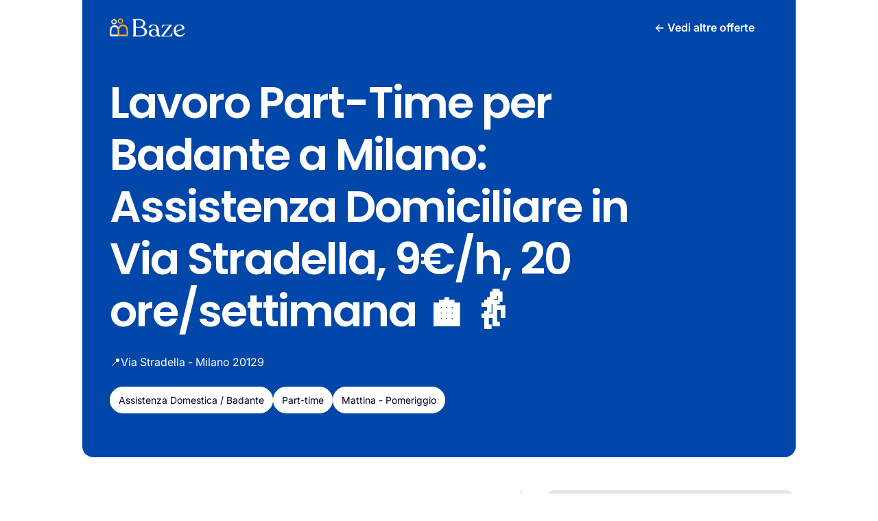

--- FILE ---
content_type: text/html
request_url: https://www.bazeapp.com/lavori/lavoro-part-time-badante-milano-assistenza-domiciliare-via-stradella
body_size: 13593
content:
<!DOCTYPE html><!-- Last Published: Fri Jan 02 2026 17:23:57 GMT+0000 (Coordinated Universal Time) --><html data-wf-domain="www.bazeapp.com" data-wf-page="65149874b25b7d66bda84ecf" data-wf-site="64f65b05ae2995f3af6f0ca9" lang="it" data-wf-collection="65149874b25b7d66bda84eb0" data-wf-item-slug="lavoro-part-time-badante-milano-assistenza-domiciliare-via-stradella"><head><meta charset="utf-8"/><title>Lavoro Part-Time per Badante a Milano: Assistenza Domiciliare in Via Stradella, 9€/h, 20 ore/settimana 🏠👵</title><meta content="Cerchiamo assistente domiciliare part-time a Milano, Via Stradella, per anziana. Orario flessibile, €720/mese." name="description"/><meta content="Lavoro Part-Time per Badante a Milano: Assistenza Domiciliare in Via Stradella, 9€/h, 20 ore/settimana 🏠👵" property="og:title"/><meta content="Cerchiamo assistente domiciliare part-time a Milano, Via Stradella, per anziana. Orario flessibile, €720/mese." property="og:description"/><meta content="" property="og:image"/><meta content="Lavoro Part-Time per Badante a Milano: Assistenza Domiciliare in Via Stradella, 9€/h, 20 ore/settimana 🏠👵" property="twitter:title"/><meta content="Cerchiamo assistente domiciliare part-time a Milano, Via Stradella, per anziana. Orario flessibile, €720/mese." property="twitter:description"/><meta content="" property="twitter:image"/><meta property="og:type" content="website"/><meta content="summary_large_image" name="twitter:card"/><meta content="width=device-width, initial-scale=1" name="viewport"/><meta content="3KezgnFqDdGNPwDQR7bBrNyR9rrhc3-RrOb231MfYyM" name="google-site-verification"/><link href="https://cdn.prod.website-files.com/64f65b05ae2995f3af6f0ca9/css/bazeapp.webflow.shared.66486b01d.min.css" rel="stylesheet" type="text/css"/><script type="text/javascript">!function(o,c){var n=c.documentElement,t=" w-mod-";n.className+=t+"js",("ontouchstart"in o||o.DocumentTouch&&c instanceof DocumentTouch)&&(n.className+=t+"touch")}(window,document);</script><link href="https://cdn.prod.website-files.com/64f65b05ae2995f3af6f0ca9/66b372bd17876cdc76970e62_65200b397641216247359c2c_Favicon%20Baze%20(1)%20%5BMConverter.eu%5D.png" rel="shortcut icon" type="image/x-icon"/><link href="https://cdn.prod.website-files.com/64f65b05ae2995f3af6f0ca9/65200b4025635db7a018445b_Webclip%20Baze.svg" rel="apple-touch-icon"/><link href="https://www.bazeapp.com/lavori/lavoro-part-time-badante-milano-assistenza-domiciliare-via-stradella" rel="canonical"/><link href="rss.xml" rel="alternate" title="RSS Feed" type="application/rss+xml"/><!-- Google Tag Manager -->
<script>!function(){"use strict";function l(e){for(var t=e,r=0,n=document.cookie.split(";");r<n.length;r++){var o=n[r].split("=");if(o[0].trim()===t)return o[1]}}function s(e){return localStorage.getItem(e)}function u(e){return window[e]}function A(e,t){e=document.querySelector(e);return t?null==e?void 0:e.getAttribute(t):null==e?void 0:e.textContent}var e=window,t=document,r="script",n="dataLayer",o="https://sgtm.bazeapp.com",a="https://load.sgtm.bazeapp.com",i="b4prwnvtvl",c="a16=aWQ9R1RNLTVCOFJaMzIy&page=1",g="cookie",v="user_id",E="",d=!1;try{var d=!!g&&(m=navigator.userAgent,!!(m=new RegExp("Version/([0-9._]+)(.*Mobile)?.*Safari.*").exec(m)))&&16.4<=parseFloat(m[1]),f="stapeUserId"===g,I=d&&!f?function(e,t,r){void 0===t&&(t="");var n={cookie:l,localStorage:s,jsVariable:u,cssSelector:A},t=Array.isArray(t)?t:[t];if(e&&n[e])for(var o=n[e],a=0,i=t;a<i.length;a++){var c=i[a],c=r?o(c,r):o(c);if(c)return c}else console.warn("invalid uid source",e)}(g,v,E):void 0;d=d&&(!!I||f)}catch(e){console.error(e)}var m=e,g=(m[n]=m[n]||[],m[n].push({"gtm.start":(new Date).getTime(),event:"gtm.js"}),t.getElementsByTagName(r)[0]),v=I?"&bi="+encodeURIComponent(I):"",E=t.createElement(r),f=(d&&(i=8<i.length?i.replace(/([a-z]{8}$)/,"kp$1"):"kp"+i),!d&&a?a:o);E.async=!0,E.src=f+"/"+i+".js?"+c+v,null!=(e=g.parentNode)&&e.insertBefore(E,g)}();</script>
<!-- End Google Tag Manager -->

<!-- Pixel di Bing - Reminder di mettere su Tag Manager -->
<script>(function(w,d,t,r,u){var f,n,i;w[u]=w[u]||[],f=function(){var o={ti:"187133296", enableAutoSpaTracking: true};o.q=w[u],w[u]=new UET(o),w[u].push("pageLoad")},n=d.createElement(t),n.src=r,n.async=1,n.onload=n.onreadystatechange=function(){var s=this.readyState;s&&s!=="loaded"&&s!=="complete"||(f(),n.onload=n.onreadystatechange=null)},i=d.getElementsByTagName(t)[0],i.parentNode.insertBefore(n,i)})(window,document,"script","//bat.bing.com/bat.js","uetq");</script>
<!-- Pixel di Bing -->

<!-- Set tracking params in CTA buttons -->
<script>
; (function () {
  "use strict"

  // Configurazione - MODIFICA SOLO QUESTI VALORI
  const TRACKING_KEYS = [
    "utm_source",
    "utm_medium",
    "utm_campaign",
    "utm_term",
    "utm_content",
    "source_url",
    "gclid",
    "fbclid",
  ]
  const SELECTORS = "a[data-cta], a.button"
  const STORAGE_DURATION_DAYS = 7 // Durata di salvataggio dei parametri in giorni

  // Salva parametri nel browser per 30 giorni
  function saveParams(params) {
    try {
      const data = {
        params: Object.fromEntries(params.entries()),
        expiry: Date.now() + STORAGE_DURATION_DAYS * 24 * 60 * 60 * 1000,
      }
      localStorage.setItem("bazeapp_tracking", JSON.stringify(data))
    } catch (e) {
      // Se localStorage non funziona, continua senza salvare
    }
  }

  // Recupera parametri salvati (se non scaduti)
  function getSavedParams() {
    try {
      const saved = localStorage.getItem("bazeapp_tracking")
      if (!saved) return new URLSearchParams()

      const data = JSON.parse(saved)
      if (Date.now() > data.expiry) {
        localStorage.removeItem("bazeapp_tracking")
        return new URLSearchParams()
      }

      return new URLSearchParams(data.params)
    } catch (e) {
      return new URLSearchParams()
    }
  }

  // Ottieni tutti i parametri (dalla URL corrente + quelli salvati)
  function getAllParams() {
    const urlParams = new URLSearchParams(window.location.search)
    const savedParams = getSavedParams()
    const finalParams = new URLSearchParams()

    // Prima aggiungi quelli salvati
    savedParams.forEach((value, key) => {
      finalParams.set(key, value)
    })

    // Poi aggiungi/sovrascrivi con quelli della URL corrente
    TRACKING_KEYS.forEach((key) => {
      const value = urlParams.get(key)
      if (value) {
        finalParams.set(key, value)
      }
    })

    // Sempre includi la pagina corrente
    finalParams.set("source_url", window.location.pathname)

    return finalParams
  }

  // Aggiorna tutti i link CTA
  function updateLinks() {
    const params = getAllParams()

    // Se non ci sono parametri, non fare nulla
    if (!params.toString()) return

    // Trova tutti i link CTA
    const links = document.querySelectorAll(SELECTORS)

    links.forEach((link) => {
      try {
        // Crea l'URL completo verso la tua app
        const url = new URL(link.href)

        // Aggiungi tutti i parametri di tracking
        params.forEach((value, key) => {
          url.searchParams.set(key, value)
        })

        // Aggiorna il link
        link.href = url.toString()
      } catch (error) {
        // Se c'è un errore con questo link, continua con gli altri
        console.warn("Errore aggiornamento link:", error)
      }
    })

    // Salva i parametri per le prossime visite
    saveParams(params)
  }

  // Avvia quando la pagina è pronta
  function init() {
    updateLinks()

    // Debug: mostra i parametri attivi (solo se ?debug=1 nella URL)
    if (window.location.search.includes("debug=1")) {
      const params = getAllParams()
      console.log(
        "Parametri tracking attivi:",
        Object.fromEntries(params.entries())
      )
    }
  }

  // Inizializza
  if (document.readyState === "loading" && window.location.hostname.includes("bazeapp.com")) {
    document.addEventListener("DOMContentLoaded", init)
  } else {
    init()
  }
})()
</script>
<!-- End Set tracking params in CTA buttons -->
<!-- STRUCTURED DATA -->
<script type="application/ld+json">
    {
      "@context" : "https://schema.org/",
      "@type" : "JobPosting",
      "title" : "Assistenza Domestica / Badante Part-time",
      "description" : "<p>Cerchiamo assistente domiciliare part-time a Milano, Via Stradella, per anziana. Orario flessibile, €720/mese.</p>",
      "identifier": {
        "@type": "PropertyValue",
        "name": "Baze",
        "value": "1234567"
      },
      "datePosted" : "2024-06-03",
      "validThrough" : "2024-07-18 16:08",
      "employmentType" : "PART_TIME",
      "hiringOrganization" : {
        "@type" : "Organization",
        "name" : "Baze",
        "sameAs" : "https://www.bazeapp.com/",
        "logo" : "https://cdn.prod.website-files.com/64f65b05ae2995f3af6f0ca9/65f31a49a8e333ed8437732e_logo-baze-240x240.png"
      },
      "jobLocation": {
      "@type": "Place",
        "address": {
        "@type": "PostalAddress",
        "addressLocality": "Milan",
        "addressRegion": "MI",
        "postalCode": "20129",
        "addressCountry": "IT"
        }
      },
      "baseSalary": {
        "@type": "MonetaryAmount",
        "currency": "EUR",
        "value": {
          "@type": "QuantitativeValue",
          "value": 720.00,
          "unitText": "MONTH"
        }
      }
    }
</script></head><body><div class="page-wrapper"><div class="global-styles w-embed"><style>

/* Make text look crisper and more legible in all browsers */
body {
  -webkit-font-smoothing: antialiased;
  -moz-osx-font-smoothing: grayscale;
  font-smoothing: antialiased;
  text-rendering: optimizeLegibility;
}

/* Focus state style for keyboard navigation for the focusable elements */
*[tabindex]:focus-visible,
  input[type="file"]:focus-visible {
   outline: 0.125rem solid #4d65ff;
   outline-offset: 0.125rem;
}

/* Get rid of top margin on first element in any rich text element */
.w-richtext > :not(div):first-child, .w-richtext > div:first-child > :first-child {
  margin-top: 0 !important;
}

/* Get rid of bottom margin on last element in any rich text element */
.w-richtext>:last-child, .w-richtext ol li:last-child, .w-richtext ul li:last-child {
	margin-bottom: 0 !important;
}

/* Prevent all click and hover interaction with an element */
.pointer-events-off {
	pointer-events: none;
}

/* Enables all click and hover interaction with an element */
.pointer-events-on {
  pointer-events: auto;
}

/* Create a class of .div-square which maintains a 1:1 dimension of a div */
.div-square::after {
	content: "";
	display: block;
	padding-bottom: 100%;
}

/* Make sure containers never lose their center alignment */
.container-medium,.container-small, .container-large {
	margin-right: auto !important;
  margin-left: auto !important;
}

/* 
Make the following elements inherit typography styles from the parent and not have hardcoded values. 
Important: You will not be able to style for example "All Links" in Designer with this CSS applied.
Uncomment this CSS to use it in the project. Leave this message for future hand-off.
*/
/*
a,
.w-input,
.w-select,
.w-tab-link,
.w-nav-link,
.w-dropdown-btn,
.w-dropdown-toggle,
.w-dropdown-link {
  color: inherit;
  text-decoration: inherit;
  font-size: inherit;
}
*/

/* Apply "..." after 3 lines of text */
.text-style-3lines {
	display: -webkit-box;
	overflow: hidden;
	-webkit-line-clamp: 3;
	-webkit-box-orient: vertical;
}

/* Apply "..." after 2 lines of text */
.text-style-2lines {
	display: -webkit-box;
	overflow: hidden;
	-webkit-line-clamp: 2;
	-webkit-box-orient: vertical;
}

/* Adds inline flex display */
.display-inlineflex {
  display: inline-flex;
}

/* These classes are never overwritten */
.hide {
  display: none !important;
}

@media screen and (max-width: 991px) {
    .hide, .hide-tablet {
        display: none !important;
    }
}
  @media screen and (max-width: 767px) {
    .hide-mobile-landscape{
      display: none !important;
    }
}
  @media screen and (max-width: 479px) {
    .hide-mobile{
      display: none !important;
    }
}
 
.margin-0 {
  margin: 0rem !important;
}
  
.padding-0 {
  padding: 0rem !important;
}

.spacing-clean {
padding: 0rem !important;
margin: 0rem !important;
}

.margin-top {
  margin-right: 0rem !important;
  margin-bottom: 0rem !important;
  margin-left: 0rem !important;
}

.padding-top {
  padding-right: 0rem !important;
  padding-bottom: 0rem !important;
  padding-left: 0rem !important;
}
  
.margin-right {
  margin-top: 0rem !important;
  margin-bottom: 0rem !important;
  margin-left: 0rem !important;
}

.padding-right {
  padding-top: 0rem !important;
  padding-bottom: 0rem !important;
  padding-left: 0rem !important;
}

.margin-bottom {
  margin-top: 0rem !important;
  margin-right: 0rem !important;
  margin-left: 0rem !important;
}

.padding-bottom {
  padding-top: 0rem !important;
  padding-right: 0rem !important;
  padding-left: 0rem !important;
}

.margin-left {
  margin-top: 0rem !important;
  margin-right: 0rem !important;
  margin-bottom: 0rem !important;
}
  
.padding-left {
  padding-top: 0rem !important;
  padding-right: 0rem !important;
  padding-bottom: 0rem !important;
}
  
.margin-horizontal {
  margin-top: 0rem !important;
  margin-bottom: 0rem !important;
}

.padding-horizontal {
  padding-top: 0rem !important;
  padding-bottom: 0rem !important;
}

.margin-vertical {
  margin-right: 0rem !important;
  margin-left: 0rem !important;
}
  
.padding-vertical {
  padding-right: 0rem !important;
  padding-left: 0rem !important;
}

.page-wrapper {
	overflow: clip;
 }

/* Define the animation keyframes for rotation */
@keyframes rotateAnimation {
  from {
    transform: rotate(0deg);
  }
  to {
    transform: rotate(360deg);
  }
}

/* Apply the animation to elements with the class partnership_circle-banner */
.partnership_circle-banner {
  animation: rotateAnimation 10s linear infinite;
}

.truncate {
  display: -webkit-box;
  -webkit-box-orient: vertical;
  -webkit-line-clamp: 4; /* number of lines you want to show */
  overflow: hidden;
  text-overflow: ellipsis;
}

.truncate-3-lines {
  display: -webkit-box;
  -webkit-box-orient: vertical;
  -webkit-line-clamp: 3; /* number of lines you want to show */
  overflow: hidden;
  text-overflow: ellipsis;
}

.truncate-1-line {
  display: -webkit-box;
  -webkit-box-orient: vertical;
  -webkit-line-clamp: 1; /* number of lines you want to show */
  overflow: hidden;
  text-overflow: ellipsis;
}


.w-slider-dot {
  background-color: #ABABAB;
  width: 15px;
  height: 6px;
  border-radius: 15px
}

.w-slider-dot.w-active {
  background-color: #0047A9;
  width: 24px;
  height: 6px;
  border-radius: 15px
}

.tooltip-anchor {
	display: none;
}

</style>

<style>
.highlight_middle-content .highlight_description {
    display: -webkit-box;
    -webkit-line-clamp: 3;
    -webkit-box-orient: vertical;
    overflow: hidden;
    max-height: 3.6em; /* you may need to adjust this based on your line-height */
}

.highlight_middle-content .highlight_description.fade::after {
    content: "";
    text-align: right;
    position: absolute;
    bottom: 0;
    right: 0;
    width: 70%;
    height: 1.2em;
    background: linear-gradient(to right, rgba(255, 255, 255, 0), rgba(255, 255, 255, 1) 50%);
}

select {
  width: 100%;
  padding: 12px 16px; /* spazio interno */
  font-size: 16px;
  border: 1px solid #ccc; /* bordo grigio chiaro */
  border-radius: 8px; /* angoli arrotondati */
  background-color: #fff; /* sfondo bianco */
  appearance: none; /* toglie la freccina di default su Chrome/Firefox */
  -webkit-appearance: none; /* toglie freccina su Safari */
  -moz-appearance: none; /* su Firefox */
  background-image: url('data:image/svg+xml;utf8,<svg fill="%23333" height="24" viewBox="0 0 24 24" width="24" xmlns="http://www.w3.org/2000/svg"><path d="M7 10l5 5 5-5z"/></svg>');
  background-repeat: no-repeat;
  background-position: right 12px center;
  background-size: 24px;
}

select:focus {
  border-color: #4A90E2; /* colore azzurro quando selezionato */
  outline: none;
  box-shadow: 0 0 0 3px rgba(74, 144, 226, 0.3); /* alone azzurro */
}
</style>

<style>
.blog_highlight-left .blog_highlight-description {
    display: -webkit-box;
    -webkit-line-clamp: 3;
    -webkit-box-orient: vertical;
    overflow: hidden;
    max-height: 4.5em; /* you may need to adjust this based on your line-height */
}

.blog_highlight-left .blog_highlight-description.fade::after {
    content: "";
    text-align: right;
    position: absolute;
    bottom: 0;
    right: 0;
    width: 70%;
    height: 1.5em;
    background: linear-gradient(to right, rgba(255, 255, 255, 0), rgba(255, 255, 255, 1) 50%);
}
</style></div><main class="main-wrapper"><header class="section_header"><div class="padding-global no-padding-mobile"><div class="container-landing"><div class="job-header_component"><div data-collapse="medium" data-animation="default" data-duration="400" fs-scrolldisable-element="smart-nav" data-easing="ease-in-quad" data-easing2="ease-out-quad" role="banner" class="navbar no-sticky w-nav"><div class="navbar_container no-width"><a href="/" class="navbar_logo-link w-nav-brand"><img src="https://cdn.prod.website-files.com/64f65b05ae2995f3af6f0ca9/6502cb923622ebc0cf45145a_Baze-Logo-white.svg" loading="lazy" alt="Baze Logo Bianco" class="navbar_logo"/></a><a id="Home-CTA-Navbar-White" href="/lavori" class="button is-xsmall w-button">← Vedi altre offerte </a></div></div><div class="header_component job"><div class="header_content no-max-width"><div class="header_content-wrapper is-white"><h1>Lavoro Part-Time per Badante a Milano: Assistenza Domiciliare in Via Stradella, 9€/h, 20 ore/settimana 🏠👵</h1><div class="spacer-medium"></div><div class="offer_citta-wrapper"><div>📍</div><div>Via Stradella - Milano 20129</div></div><div class="spacer-medium"></div><div class="offer_tags-wrapper"><div class="offer_tag">Assistenza Domestica / Badante</div><div class="offer_tag">Part-time</div><div class="offer_tag">Mattina - Pomeriggio</div></div></div></div></div></div></div></div></header><section id="offerta-testo" class="section_offer"><div class="padding-global padding-section-small"><div class="container-landing"><div class="offer_component"><div id="w-node-_7eef2f8d-6f94-1b46-9718-a68ec428ddb0-bda84ecf" class="offer_left-column"><div class="offer_top-content-wrapper"><div class="text-rich-text text-wrap-balance w-richtext"><h2>🏡 Cerchiamo Assistenza Domiciliare / Badante Part-Time a Milano! 🌞</h2><h3>🕰️ Orari di Lavoro Flessibili</h3><p><br/>Stiamo cercando un collaboratore domestico per assistenza domiciliare / badante part-time a Milano. L&#x27;orario di lavoro ideale sarebbe dalle 14 alle 16 dal lunedì al venerdì e il sabato dalle 14 alle 18. Inoltre, 2/3 volte la settimana la mattina dalle 9 alle 12. In totale, il lavoro sarebbe di 6 giorni a settimana, per un totale di 20 ore settimanali. <br/><br/><br/></p><h3>📍 Posizione Lavorativa</h3><p><br/>La posizione lavorativa è a Milano, precisamente in Via Stradella - Milano 20129.<br/><br/><br/></p><h3>👵 Assistenza alla Persona</h3><p><br/>La persona da assistere è una signora di 96 anni, non completamente autosufficiente, che ha bisogno di aiuto nell&#x27;igiene personale. Non ci sono animali in casa.<br/><br/><br/></p><h3>🏠 Descrizione della Casa</h3><p><br/>La casa è composta da un ampio soggiorno e cucina, 2 camere da letto e 2 bagni, per un totale di 110 metri quadri.<br/><br/><br/></p><h3>👔 Responsabilità del Lavoro</h3><p><br/>La persona che stiamo cercando dovrà coprire le pause del badante attuale e occuparsi della casa e dello stiro. Inoltre, da fine luglio a fine agosto, sarà richiesta una trasferta in Versilia in convivenza per fare da copertura anche per le notti. I weekend saranno liberi.<br/><br/><br/></p><h3>💰 Paga Oraria e Mensile</h3><p><br/>La paga netta oraria è di 9€ netti l&#x27;ora e quindi la paga mensile è di 720€ netti al mese.<br/><br/><br/></p><h3>📝 Dettagli Aggiuntivi</h3><p><br/>- Trasferte: sì<br/>- Giorni di riposo: sabato e domenica<br/>- Ferie: da concordare<br/><br/><br/></p><h3>📬 Candidati</h3><p><br/>Se pensi di essere la persona giusta per questo lavoro, non esitare a candidarti! Stiamo aspettando proprio te! 🤗<br/><br/></p></div><div class="text-style-italic">Il presente annuncio è rivolto ad entrambi i sessi, ai sensi delle leggi 903/77 e 125/91, e a persone di tutte le età e tutte le nazionalità, ai sensi dei decreti legislativi 215/03 e 216/03.</div><div class="display-inlineflex"><div class="text-style-italic">Offerta pubblicata il</div><div class="text-style-italic">3/6/2024</div></div><div class="maps_wrapper"><h2 class="heading-style-h2">La posizione del lavoro</h2><div class="w-embed w-iframe"><iframe src="https://www.google.com/maps/embed?pb=!1m18!1m12!1m3!1d2797.566552175993!2d9.213400976746229!3d45.47853477107434!2m3!1f0!2f0!3f0!3m2!1i1024!2i768!4f13.1!3m3!1m2!1s0x4786c6ebeab7c48b%3A0xee99c21d5fe3751b!2sVia%20Alessandro%20Stradella%2C%2020129%20Milano%20MI%2C%20Italia!5e0!3m2!1sit!2spl!4v1717436666005!5m2!1sit!2spl" width="100%" height="480" style="border:0;" allowfullscreen="" loading="lazy" referrerpolicy="no-referrer-when-downgrade"></iframe></div></div><div class="share-this_wrapper"><div class="heading-style-h3">Condividi questo annuncio con un amico/a</div><div class="w-embed"><!-- ShareThis BEGIN --><div class="sharethis-inline-share-buttons"></div><!-- ShareThis END --></div></div><div class="company-banner_wrapper"><div class="company-banner_top-content"><div class="company-banner_logo-wrapper"><img src="https://cdn.prod.website-files.com/64f65b05ae2995f3af6f0ca9/6502cb63d4ab76a529b82ca6_Baze-Logo.svg" loading="lazy" width="Auto" height="Auto" alt="Baze Logo" class="image"/></div><div class="w-layout-grid social-media-grid-top right center-tablet"><a href="https://www.facebook.com/profile.php?id=100079544545702" target="_blank" class="social-icon-square w-inline-block"><div class="social-icon-font"></div></a><a href="https://www.linkedin.com/company/bazeapp" target="_blank" class="social-icon-square w-inline-block"><div class="social-icon-font"></div></a><a href="https://www.instagram.com/bazepassaparola/" target="_blank" class="social-icon-square w-inline-block"><div class="social-icon-font"></div></a></div></div><p class="text-size-medium">Baze è un servizio digitale per le famiglie che necessitano aiuto nel trovare il <strong>lavoratore domestico ideale</strong> e a metterlo<strong> in regola</strong>. <br/><br/>Validiamo i profili che si candidano ad offerte di lavoro e aiutiamo piccoli gruppi di colf o badanti idonei ad entrare in contatto con le famiglie.<br/><br/>Baze conta +15000 lavoratori validati e registrati ed ha aiutato centinaia di famiglie a trovare la persona giusta.<br/></p></div></div></div><div id="w-node-f2ff75a6-7e03-0589-88c7-d070c4b7409e-bda84ecf" class="offer_right-column"><a href="/lavori" target="_blank" class="button non-attivo w-button">⚠️ Questo annuncio non è attivo</a><a id="invia-la-candidatura" href="https://www.bazeapp.com/form-candidatura/lavoro-part-time-badante-milano-assistenza-domiciliare-via-stradella" class="button is-icon is-small w-inline-block"><div>Invia la candidatura</div><img src="https://cdn.prod.website-files.com/64f65b05ae2995f3af6f0ca9/67e015282520bc05c8c9b521_arrow-right%20(2).svg" loading="lazy" alt="" class="icon-1x1-button"/></a><a id="btn-share-referral" href="#" class="button is-icon is-secondary is-small w-inline-block"><div>Condividi e guadagna</div><img src="https://cdn.prod.website-files.com/64f65b05ae2995f3af6f0ca9/681350f4cae8a31a9dda0123_share-fat.svg" loading="lazy" alt="" class="icon-1x1-button"/></a></div></div></div></div></section><section id="highlight-1" class="section_highlights"><div class="padding-global"><div class="container-landing"><div class="padding-section-medium"><div class="highlights_component"><h2 class="heading-style-h2">L&#x27;offerta non è più attiva... scopri lavori simili ancora attivi👇 </h2><div class="spacer-large"></div><div class="highlights_collection-list-wrapper w-dyn-list"><div role="list" class="highlights_collection-list w-dyn-items w-row"><div role="listitem" class="highlights_card-wrapper w-dyn-item w-col w-col-3"><div class="highlights_top-content"><h3 class="heading-style-h3">Lavoro Colf a Milano Inganni: Ven 9-13, 9€/h, 4h/settimana 🏠✨</h3><div class="highlight_citta-wrapper"><div class="highlight_citta">📍</div><div class="highlight_citta">Inganni -  Milano - 20147</div></div><div class="highlights_top-content-tags"><div class="highlights_tag-wrapper"><div class="highlights_hour">💼</div><div fs-cmsfilter-field="rapporto">Ad ore</div></div><div class="highlights_tag-wrapper"><div class="highlights_hour">🕦</div><div fs-cmsfilter-field="orario">Mattina - Pomeriggio</div></div><div class="highlights_tag-wrapper is-small-space w-condition-invisible"><div class="highlights_hour w-dyn-bind-empty"></div><div>h</div></div></div></div><div class="highlight_middle-content fade"><div class="highlight_description fade">Offerta lavoro Colf a Milano, zona Inganni: 4 ore settimanali il venerdì mattina. Cura casa e stiro. Paga 9€/ora. Casa 110 mq, 2 adulti, senza animali.</div></div><div class="highlight_bottom-content"><div class="jobs_date-wrapper"><div class="highlight_date">Postata il </div><div class="highlight_date">16/1/2026</div></div><a href="/lavori/lavoro-colf-milano-inganni-ven-9-13-9eur-h-4h-settimana" target="_blank" class="button is-xsmall w-button">Candidati oggi</a></div><a aria-label="Link per offerta di lavoro" href="/lavori/lavoro-colf-milano-inganni-ven-9-13-9eur-h-4h-settimana" target="_blank" class="jobs_card-wrapper-link w-inline-block"></a></div><div role="listitem" class="highlights_card-wrapper w-dyn-item w-col w-col-3"><div class="highlights_top-content"><h3 class="heading-style-h3">Colf a Milano Brera: 4h/sett, 9€/h, Lun 9-13 🏠✨</h3><div class="highlight_citta-wrapper"><div class="highlight_citta">📍</div><div class="highlight_citta">Brera - Milano - 20121</div></div><div class="highlights_top-content-tags"><div class="highlights_tag-wrapper"><div class="highlights_hour">💼</div><div fs-cmsfilter-field="rapporto">Ad ore</div></div><div class="highlights_tag-wrapper"><div class="highlights_hour">🕦</div><div fs-cmsfilter-field="orario">Mattina - Pomeriggio</div></div><div class="highlights_tag-wrapper is-small-space w-condition-invisible"><div class="highlights_hour w-dyn-bind-empty"></div><div>h</div></div></div></div><div class="highlight_middle-content fade"><div class="highlight_description fade">Cerchi una colf a Milano? Offriamo lavoro part-time in zona Brera per pulizie domestiche e piccoli compiti. 4 ore settimanali, paga 9€/ora.</div></div><div class="highlight_bottom-content"><div class="jobs_date-wrapper"><div class="highlight_date">Postata il </div><div class="highlight_date">16/1/2026</div></div><a href="/lavori/lavoro-colf-milano-brera-4h-sett-lun-9-13-9-euro-h-4d8c8" target="_blank" class="button is-xsmall w-button">Candidati oggi</a></div><a aria-label="Link per offerta di lavoro" href="/lavori/lavoro-colf-milano-brera-4h-sett-lun-9-13-9-euro-h-4d8c8" target="_blank" class="jobs_card-wrapper-link w-inline-block"></a></div></div></div></div></div></div></div></section><section id="highlight-2" class="section_highlights w-condition-invisible"><div class="padding-global"><div class="container-landing"><div class="padding-section-medium"><div class="highlights_component"><h2 class="heading-style-h2">Scopri altri lavori simili nella tua zona👇 </h2><div class="spacer-medium"></div><div class="highlights_collection-list-wrapper w-dyn-list"><div role="list" class="highlights_collection-list w-dyn-items w-row"><div role="listitem" class="highlights_card-wrapper w-dyn-item w-col w-col-3"><div class="highlights_top-content"><h3 class="heading-style-h3">Lavoro Colf a Milano Inganni: Ven 9-13, 9€/h, 4h/settimana 🏠✨</h3><div class="highlight_citta-wrapper"><div class="highlight_citta">📍</div><div class="highlight_citta">Inganni -  Milano - 20147</div></div><div class="highlights_top-content-tags"><div class="highlights_tag-wrapper"><div class="highlights_hour">💼</div><div fs-cmsfilter-field="rapporto">Ad ore</div></div><div class="highlights_tag-wrapper"><div class="highlights_hour">🕦</div><div fs-cmsfilter-field="orario">Mattina - Pomeriggio</div></div><div class="highlights_tag-wrapper is-small-space w-condition-invisible"><div class="highlights_hour w-dyn-bind-empty"></div><div>h</div></div></div></div><div class="highlight_bottom-content"><div class="jobs_date-wrapper"><div class="highlight_date">Postata il </div><div class="highlight_date">16/1/2026</div></div><a href="/lavori/lavoro-colf-milano-inganni-ven-9-13-9eur-h-4h-settimana" target="_blank" class="button is-xsmall w-button">Candidati oggi</a></div><a aria-label="Link per offerta di lavoro" href="/lavori/lavoro-colf-milano-inganni-ven-9-13-9eur-h-4h-settimana" target="_blank" class="jobs_card-wrapper-link w-inline-block"></a></div><div role="listitem" class="highlights_card-wrapper w-dyn-item w-col w-col-3"><div class="highlights_top-content"><h3 class="heading-style-h3">Colf a Milano Brera: 4h/sett, 9€/h, Lun 9-13 🏠✨</h3><div class="highlight_citta-wrapper"><div class="highlight_citta">📍</div><div class="highlight_citta">Brera - Milano - 20121</div></div><div class="highlights_top-content-tags"><div class="highlights_tag-wrapper"><div class="highlights_hour">💼</div><div fs-cmsfilter-field="rapporto">Ad ore</div></div><div class="highlights_tag-wrapper"><div class="highlights_hour">🕦</div><div fs-cmsfilter-field="orario">Mattina - Pomeriggio</div></div><div class="highlights_tag-wrapper is-small-space w-condition-invisible"><div class="highlights_hour w-dyn-bind-empty"></div><div>h</div></div></div></div><div class="highlight_bottom-content"><div class="jobs_date-wrapper"><div class="highlight_date">Postata il </div><div class="highlight_date">16/1/2026</div></div><a href="/lavori/lavoro-colf-milano-brera-4h-sett-lun-9-13-9-euro-h-4d8c8" target="_blank" class="button is-xsmall w-button">Candidati oggi</a></div><a aria-label="Link per offerta di lavoro" href="/lavori/lavoro-colf-milano-brera-4h-sett-lun-9-13-9-euro-h-4d8c8" target="_blank" class="jobs_card-wrapper-link w-inline-block"></a></div></div></div></div></div></div></div></section><div id="popup-application" class="popup-application_wrapper"><div class="popup-application"><div class="form-field_text-wrapper text-wrap-balance"><h3 class="heading-style-h3">Candidati a questa offerta di lavoro 🤩</h3><div class="text-size-medium">Useremo i tuoi contatti solo per aggiornarti sulla tua candidatura all&#x27;offerta.</div></div><div id="candidatura-form" class="form-application-wrapper w-form"><form id="wf-form-Candidatura-Popup-Form" name="wf-form-Candidatura-Popup-Form" data-name="Candidatura Popup Form" method="get" class="form-application" data-wf-page-id="65149874b25b7d66bda84ecf" data-wf-element-id="2bd00115-f1db-a562-20bc-9f3a124ccff2"><div class="code-embed-2 w-embed"><input type="hidden" name="processo_res_id" value="recdsYAnG6lLTN4O9">
<input type="hidden" name="email_famiglia" value="anna.labruzzo@hotmail.com">
<input type="hidden" name="utm_source" value="">
<input type="hidden" name="utm_medium" value="">
<input type="hidden" name="utm_campaign" value=""></div><div class="form-field_wrapper-application"><label for="Email-2" class="field-label">Email <span class="is-red">*</span></label><input class="ba--text-input w-input" maxlength="256" name="Email" data-name="Email" placeholder="luca.rossi@gmail.com" type="email" id="Email-2" required=""/></div><div class="form-field_wrapper-application"><label for="Numero-telefono-4" class="field-label text-weight-bold">Cellulare <span class="is-red">*</span></label><input class="ba--text-input w-input" maxlength="256" name="Numero-telefono" data-name="Numero telefono" pattern="^\+?[0-9\s]{7,15}$" placeholder="+39 330 300 3000" type="tel" id="Numero-telefono-4" required=""/></div><input type="submit" data-wait="Attendi per favore..." class="button is-full w-button" value="Invia la tua candidatura →"/></form><div class="messaggio_successo-application w-form-done"><div>Candidatura inviata con successo! Verrai contattato appena possibile.</div></div><div class="messaggio_errore-application w-form-fail"><div>🛑 Controlla di aver inserito la mail e il numero di telefono corretti...</div></div></div><div id="close-button" class="close-button"><div class="icon-1x1-small is-pointer w-embed"><svg xmlns="http://www.w3.org/2000/svg" fill="currentColor" viewBox="0 0 256 256"><path d="M205.66,194.34a8,8,0,0,1-11.32,11.32L128,139.31,61.66,205.66a8,8,0,0,1-11.32-11.32L116.69,128,50.34,61.66A8,8,0,0,1,61.66,50.34L128,116.69l66.34-66.35a8,8,0,0,1,11.32,11.32L139.31,128Z"></path></svg></div></div></div></div></main><footer class="footer"><div class="padding-global padding-section-small"><div class="container-landing"><div class="footer_top-content"><div class="w-layout-grid footer_top-container"><div class="footer_top-content-wrapper"><a href="/" class="footer-logo-wrapper w-inline-block"><img src="https://cdn.prod.website-files.com/64f65b05ae2995f3af6f0ca9/6502cb923622ebc0cf45145a_Baze-Logo-white.svg" alt="Baze Logo Bianco" class="footer-logo"/></a><p class="text-size-regular is-white">Aiutiamo famiglie e lavoratori domestici a trovare un match affidabile.</p></div><div id="w-node-a16b4e7e-ee95-7b2f-f140-22d96c03df57-6c03df4d" class="footer_top-right-wrapper"><a id="Home-CTA-Footer-Full" href="https://lavoro.bazeapp.com/registrazione/registrazione" class="button is-secondary w-button">Trova lavoro da subito</a></div></div></div><div class="spacer-xlarge"></div><div class="footer_mid-content"><div class="w-layout-grid grid-footer---5-column---subcribe"><div><div class="heading-style-h6">Pagine</div><div class="spacer-small"></div><ul role="list" class="footer-list-wrapper"><li class="footer_list_item"><a href="/" class="footer_-link-text">Homepage</a></li><li class="footer_list_item"><a href="/lavoratori" class="footer_-link-text">Lavoratori</a></li><li class="footer_list_item"><a href="/lavori" class="footer_-link-text">Annunci Lavoro</a></li><li class="footer_list_item"><a href="/cerco-lavoro/dashboards-offerte-lavoro" class="footer_-link-text">Lavori a Milano</a></li><li class="footer_list_item hide"><a href="#" class="footer_-link-text">Gestione Rapporto</a></li><li class="footer_list_item"><a href="/diritti-e-doveri/diriti-e-doveri-del-lavoratore" class="footer_-link-text">Diritti e Doveri Lavoratori</a></li><li class="footer_list_item"><a href="/diritti-e-doveri/diritti-e-doveri-della-famiglia" class="footer_-link-text">Diritti e Doveri Famiglie</a></li><li class="footer_list_item"></li><li class="footer_list_item"><a href="/contratto-collettivo-nazionale-lavoro-domestico-ccnl" class="footer_-link-text">CCNL Domestico</a></li></ul></div><div><div class="heading-style-h6">Altro</div><div class="spacer-small"></div><ul role="list" class="footer-list-wrapper"><li class="footer_list_item"><a href="/termini-e-condizioni/lavoratori" class="footer_-link-text">Termini e condizioni lavoratori</a></li><li class="footer_list_item"><a href="https://www.iubenda.com/privacy-policy/37419990" target="_blank" class="footer_-link-text">Privacy Policy</a></li><li class="footer_list_item"></li><li class="footer_list_item"><a href="https://www.iubenda.com/privacy-policy/37419990/cookie-policy" target="_blank" class="footer_-link-text">Cookie Policy</a></li><li class="footer_list_item"><a href="https://4m891q7a6mf.typeform.com/gdprbaze2024" target="_blank" class="footer_-link-text">Richiedi info account</a></li><li class="footer_list_item"><a href="/faq" class="footer_-link-text">FAQ</a></li></ul></div><div><div class="heading-style-h6">Lavori</div><div class="spacer-small"></div><ul role="list" class="footer-list-wrapper"><li class="footer_list_item"><a href="/cerco-lavoro/dashboards-offerte-lavoro" class="footer_-link-text">Milano</a></li><li class="footer_list_item"><a href="/cerco-lavoro/offerte-di-lavoro-colf-part-time" class="footer_-link-text">Part-time</a></li><li class="footer_list_item"><a href="/cerco-lavoro/offerte-di-lavoro-colf-full-time" class="footer_-link-text">Full-time</a></li><li class="footer_list_item"><a href="/dove-siamo/lavoratori" class="footer_-link-text">Altre città</a></li></ul></div><div><div class="heading-style-h6">Contattaci</div><div class="spacer-small"></div><ul role="list" class="footer-list-wrapper"><li class="footer_list_item"><a href="mailto:info@bazeapp.it" class="footer_-link-text">info@bazeapp.it</a></li><li class="footer_list_item"><a href="tel:+393926234278" class="footer_-link-text">+39 392 623 4278</a></li></ul></div></div></div><div class="spacer-xlarge"></div><div class="footer_line-divider"></div><div class="footer_bottom-content"><div class="w-layout-grid footer_bottom-grid"><p class="text-size-regular is-white">Copyright © 2025 Baze | P.IVA 06012790876</p><div class="w-layout-grid social-media-grid-top right center-tablet"><a href="https://it.nextdoor.com/pages/baze-badanti-e-colf-milan-it-mi" target="_blank" class="social-icon-square w-inline-block"><div class="social-icon-font is-not-fa">n</div></a><a href="https://www.instagram.com/baze_app/" target="_blank" class="social-icon-square w-inline-block"><div class="social-icon-font"></div></a><a href="https://www.facebook.com/profile.php?id=100079544545702" target="_blank" class="social-icon-square w-inline-block"><div class="social-icon-font"></div></a><a href="https://www.linkedin.com/company/86305632" target="_blank" class="social-icon-square w-inline-block"><div class="social-icon-font"></div></a></div></div></div></div></div></footer></div><script src="https://d3e54v103j8qbb.cloudfront.net/js/jquery-3.5.1.min.dc5e7f18c8.js?site=64f65b05ae2995f3af6f0ca9" type="text/javascript" integrity="sha256-9/aliU8dGd2tb6OSsuzixeV4y/faTqgFtohetphbbj0=" crossorigin="anonymous"></script><script src="https://cdn.prod.website-files.com/64f65b05ae2995f3af6f0ca9/js/webflow.ec976d27.86ac09d070f013c6.js" type="text/javascript"></script><!-- Google Tag Manager (noscript) -->
<noscript><iframe src="https://load.sgtm.bazeapp.com/ns.html?id=GTM-5B8RZ322" height="0" width="0" style="display:none;visibility:hidden"></iframe></noscript>
<!-- End Google Tag Manager (noscript) -->


<!-- TrustBox script -->
<script type="text/javascript" src="//widget.trustpilot.com/bootstrap/v5/tp.widget.bootstrap.min.js" async></script>
<!-- End TrustBox script -->

<!-- Structured Data che collega la pagina all'organizzazione -->
<script type="application/ld+json">
{
  "@context": "https://schema.org",
  "@type": "Corporation",
  "name": "Baze",
  "url": "https://www.bazeapp.com/",
  "logo": "https://cdn.prod.website-files.com/64f65b05ae2995f3af6f0ca9/66b372bd17876cdc76970e62_65200b397641216247359c2c_Favicon%20Baze%20(1)%20%5BMConverter.eu%5D.png",
  "contactPoint": {
    "@type": "ContactPoint",
    "telephone": "+393275274120",
    "contactType": "customer service",
    "contactOption": "TollFree",
    "areaServed": "IT",
    "availableLanguage": ["Italian","en"]
  },
  "sameAs": [
    "https://www.facebook.com/profile.php?id=100079544545702",
    "https://www.instagram.com/baze_app/",
    "https://www.youtube.com/@baze6930",
    "https://www.linkedin.com/company/bazeapp/",
    "https://www.bazeapp.com/"
  ]
}
</script>
<!-- Structured Data che collega la pagina all'organizzazione -->
<script>
  document.addEventListener('DOMContentLoaded', () => {
    const popupApplication = document.getElementById('popup-application');
    const inviaCandidatura = document.getElementById('invia-la-candidatura');
    const closeButton = document.getElementById('close-button');
    const candidaturaForm = document.getElementById('candidatura-form');
    const shareButton = document.getElementById('btn-share-referral');

    if (!popupApplication || !inviaCandidatura || !closeButton || !candidaturaForm) return;

    inviaCandidatura.addEventListener('click', (event) => {
      event.preventDefault();
      popupApplication.style.display = 'flex';
    });

    closeButton.addEventListener('click', () => {
      popupApplication.style.display = 'none';
    });

    window.addEventListener('click', (event) => {
      if (event.target === popupApplication) popupApplication.style.display = 'none';
    });

    candidaturaForm.addEventListener('submit', (event) => {
      event.preventDefault();
      const email = document.getElementById('Email-2').value.replace(/\s+/g, '').toLowerCase();
      const telefono = document.getElementById('Numero-telefono-4').value;

      if (!email || !telefono) {
        alert('Per favore, completa tutti i campi richiesti.');
        return;
      }

      const fullURL = `https://lavoro.bazeapp.com/registrazione/registrazione?email=${encodeURIComponent(email)}`;
      window.open(fullURL, '_blank');
    });

    // Share button (stessa logica della pagina ambassador, ma senza referral ID)
    if (shareButton) {
      const referralLink = 'https://lavoro.bazeapp.com/registrazione/registrazione';
      const shareData = {
        title: 'Diventa ambassador Baze',
        text: 'Ehi! Con Baze trovo nuovi ingaggi in pochi minuti. Usa questo link per iscriverti e iniziare a lavorare anche tu 👉',
        url: referralLink
      };

      shareButton.addEventListener('click', async () => {
        if (navigator.share) {
          try {
            await navigator.share(shareData);
            console.log('Link condiviso con successo');
          } catch (err) {
            console.error('Share fallito:', err);
          }
        } else {
          try {
            await navigator.clipboard.writeText(referralLink);
            alert('Link copiato negli appunti! Condividilo per far iscrivere altri lavoratori.');
          } catch (err) {
            alert('Impossibile copiare automaticamente. Ecco il link: ' + referralLink);
          }
        }
      });
    }
  });
  </script>
</body></html>

--- FILE ---
content_type: text/css
request_url: https://cdn.prod.website-files.com/64f65b05ae2995f3af6f0ca9/css/bazeapp.webflow.shared.66486b01d.min.css
body_size: 38483
content:
html{-webkit-text-size-adjust:100%;-ms-text-size-adjust:100%;font-family:sans-serif}body{margin:0}article,aside,details,figcaption,figure,footer,header,hgroup,main,menu,nav,section,summary{display:block}audio,canvas,progress,video{vertical-align:baseline;display:inline-block}audio:not([controls]){height:0;display:none}[hidden],template{display:none}a{background-color:#0000}a:active,a:hover{outline:0}abbr[title]{border-bottom:1px dotted}b,strong{font-weight:700}dfn{font-style:italic}h1{margin:.67em 0;font-size:2em}mark{color:#000;background:#ff0}small{font-size:80%}sub,sup{vertical-align:baseline;font-size:75%;line-height:0;position:relative}sup{top:-.5em}sub{bottom:-.25em}img{border:0}svg:not(:root){overflow:hidden}hr{box-sizing:content-box;height:0}pre{overflow:auto}code,kbd,pre,samp{font-family:monospace;font-size:1em}button,input,optgroup,select,textarea{color:inherit;font:inherit;margin:0}button{overflow:visible}button,select{text-transform:none}button,html input[type=button],input[type=reset]{-webkit-appearance:button;cursor:pointer}button[disabled],html input[disabled]{cursor:default}button::-moz-focus-inner,input::-moz-focus-inner{border:0;padding:0}input{line-height:normal}input[type=checkbox],input[type=radio]{box-sizing:border-box;padding:0}input[type=number]::-webkit-inner-spin-button,input[type=number]::-webkit-outer-spin-button{height:auto}input[type=search]{-webkit-appearance:none}input[type=search]::-webkit-search-cancel-button,input[type=search]::-webkit-search-decoration{-webkit-appearance:none}legend{border:0;padding:0}textarea{overflow:auto}optgroup{font-weight:700}table{border-collapse:collapse;border-spacing:0}td,th{padding:0}@font-face{font-family:webflow-icons;src:url([data-uri])format("truetype");font-weight:400;font-style:normal}[class^=w-icon-],[class*=\ w-icon-]{speak:none;font-variant:normal;text-transform:none;-webkit-font-smoothing:antialiased;-moz-osx-font-smoothing:grayscale;font-style:normal;font-weight:400;line-height:1;font-family:webflow-icons!important}.w-icon-slider-right:before{content:""}.w-icon-slider-left:before{content:""}.w-icon-nav-menu:before{content:""}.w-icon-arrow-down:before,.w-icon-dropdown-toggle:before{content:""}.w-icon-file-upload-remove:before{content:""}.w-icon-file-upload-icon:before{content:""}*{box-sizing:border-box}html{height:100%}body{color:#333;background-color:#fff;min-height:100%;margin:0;font-family:Arial,sans-serif;font-size:14px;line-height:20px}img{vertical-align:middle;max-width:100%;display:inline-block}html.w-mod-touch *{background-attachment:scroll!important}.w-block{display:block}.w-inline-block{max-width:100%;display:inline-block}.w-clearfix:before,.w-clearfix:after{content:" ";grid-area:1/1/2/2;display:table}.w-clearfix:after{clear:both}.w-hidden{display:none}.w-button{color:#fff;line-height:inherit;cursor:pointer;background-color:#3898ec;border:0;border-radius:0;padding:9px 15px;text-decoration:none;display:inline-block}input.w-button{-webkit-appearance:button}html[data-w-dynpage] [data-w-cloak]{color:#0000!important}.w-code-block{margin:unset}pre.w-code-block code{all:inherit}.w-optimization{display:contents}.w-webflow-badge,.w-webflow-badge>img{box-sizing:unset;width:unset;height:unset;max-height:unset;max-width:unset;min-height:unset;min-width:unset;margin:unset;padding:unset;float:unset;clear:unset;border:unset;border-radius:unset;background:unset;background-image:unset;background-position:unset;background-size:unset;background-repeat:unset;background-origin:unset;background-clip:unset;background-attachment:unset;background-color:unset;box-shadow:unset;transform:unset;direction:unset;font-family:unset;font-weight:unset;color:unset;font-size:unset;line-height:unset;font-style:unset;font-variant:unset;text-align:unset;letter-spacing:unset;-webkit-text-decoration:unset;text-decoration:unset;text-indent:unset;text-transform:unset;list-style-type:unset;text-shadow:unset;vertical-align:unset;cursor:unset;white-space:unset;word-break:unset;word-spacing:unset;word-wrap:unset;transition:unset}.w-webflow-badge{white-space:nowrap;cursor:pointer;box-shadow:0 0 0 1px #0000001a,0 1px 3px #0000001a;visibility:visible!important;opacity:1!important;z-index:2147483647!important;color:#aaadb0!important;overflow:unset!important;background-color:#fff!important;border-radius:3px!important;width:auto!important;height:auto!important;margin:0!important;padding:6px!important;font-size:12px!important;line-height:14px!important;text-decoration:none!important;display:inline-block!important;position:fixed!important;inset:auto 12px 12px auto!important;transform:none!important}.w-webflow-badge>img{position:unset;visibility:unset!important;opacity:1!important;vertical-align:middle!important;display:inline-block!important}h1,h2,h3,h4,h5,h6{margin-bottom:10px;font-weight:700}h1{margin-top:20px;font-size:38px;line-height:44px}h2{margin-top:20px;font-size:32px;line-height:36px}h3{margin-top:20px;font-size:24px;line-height:30px}h4{margin-top:10px;font-size:18px;line-height:24px}h5{margin-top:10px;font-size:14px;line-height:20px}h6{margin-top:10px;font-size:12px;line-height:18px}blockquote{border-left:5px solid #e2e2e2;margin:0 0 10px;padding:10px 20px;font-size:18px;line-height:22px}figure{margin:0 0 10px}ul,ol{margin-top:0;margin-bottom:10px;padding-left:40px}.w-list-unstyled{padding-left:0;list-style:none}.w-embed:before,.w-embed:after{content:" ";grid-area:1/1/2/2;display:table}.w-embed:after{clear:both}.w-video{width:100%;padding:0;position:relative}.w-video iframe,.w-video object,.w-video embed{border:none;width:100%;height:100%;position:absolute;top:0;left:0}fieldset{border:0;margin:0;padding:0}button,[type=button],[type=reset]{cursor:pointer;-webkit-appearance:button;border:0}.w-form{margin:0 0 15px}.w-form-done{text-align:center;background-color:#ddd;padding:20px;display:none}.w-form-fail{background-color:#ffdede;margin-top:10px;padding:10px;display:none}label{margin-bottom:5px;font-weight:700;display:block}.w-input,.w-select{color:#333;vertical-align:middle;background-color:#fff;border:1px solid #ccc;width:100%;height:38px;margin-bottom:10px;padding:8px 12px;font-size:14px;line-height:1.42857;display:block}.w-input::placeholder,.w-select::placeholder{color:#999}.w-input:focus,.w-select:focus{border-color:#3898ec;outline:0}.w-input[disabled],.w-select[disabled],.w-input[readonly],.w-select[readonly],fieldset[disabled] .w-input,fieldset[disabled] .w-select{cursor:not-allowed}.w-input[disabled]:not(.w-input-disabled),.w-select[disabled]:not(.w-input-disabled),.w-input[readonly],.w-select[readonly],fieldset[disabled]:not(.w-input-disabled) .w-input,fieldset[disabled]:not(.w-input-disabled) .w-select{background-color:#eee}textarea.w-input,textarea.w-select{height:auto}.w-select{background-color:#f3f3f3}.w-select[multiple]{height:auto}.w-form-label{cursor:pointer;margin-bottom:0;font-weight:400;display:inline-block}.w-radio{margin-bottom:5px;padding-left:20px;display:block}.w-radio:before,.w-radio:after{content:" ";grid-area:1/1/2/2;display:table}.w-radio:after{clear:both}.w-radio-input{float:left;margin:3px 0 0 -20px;line-height:normal}.w-file-upload{margin-bottom:10px;display:block}.w-file-upload-input{opacity:0;z-index:-100;width:.1px;height:.1px;position:absolute;overflow:hidden}.w-file-upload-default,.w-file-upload-uploading,.w-file-upload-success{color:#333;display:inline-block}.w-file-upload-error{margin-top:10px;display:block}.w-file-upload-default.w-hidden,.w-file-upload-uploading.w-hidden,.w-file-upload-error.w-hidden,.w-file-upload-success.w-hidden{display:none}.w-file-upload-uploading-btn{cursor:pointer;background-color:#fafafa;border:1px solid #ccc;margin:0;padding:8px 12px;font-size:14px;font-weight:400;display:flex}.w-file-upload-file{background-color:#fafafa;border:1px solid #ccc;flex-grow:1;justify-content:space-between;margin:0;padding:8px 9px 8px 11px;display:flex}.w-file-upload-file-name{font-size:14px;font-weight:400;display:block}.w-file-remove-link{cursor:pointer;width:auto;height:auto;margin-top:3px;margin-left:10px;padding:3px;display:block}.w-icon-file-upload-remove{margin:auto;font-size:10px}.w-file-upload-error-msg{color:#ea384c;padding:2px 0;display:inline-block}.w-file-upload-info{padding:0 12px;line-height:38px;display:inline-block}.w-file-upload-label{cursor:pointer;background-color:#fafafa;border:1px solid #ccc;margin:0;padding:8px 12px;font-size:14px;font-weight:400;display:inline-block}.w-icon-file-upload-icon,.w-icon-file-upload-uploading{width:20px;margin-right:8px;display:inline-block}.w-icon-file-upload-uploading{height:20px}.w-container{max-width:940px;margin-left:auto;margin-right:auto}.w-container:before,.w-container:after{content:" ";grid-area:1/1/2/2;display:table}.w-container:after{clear:both}.w-container .w-row{margin-left:-10px;margin-right:-10px}.w-row:before,.w-row:after{content:" ";grid-area:1/1/2/2;display:table}.w-row:after{clear:both}.w-row .w-row{margin-left:0;margin-right:0}.w-col{float:left;width:100%;min-height:1px;padding-left:10px;padding-right:10px;position:relative}.w-col .w-col{padding-left:0;padding-right:0}.w-col-1{width:8.33333%}.w-col-2{width:16.6667%}.w-col-3{width:25%}.w-col-4{width:33.3333%}.w-col-5{width:41.6667%}.w-col-6{width:50%}.w-col-7{width:58.3333%}.w-col-8{width:66.6667%}.w-col-9{width:75%}.w-col-10{width:83.3333%}.w-col-11{width:91.6667%}.w-col-12{width:100%}.w-hidden-main{display:none!important}@media screen and (max-width:991px){.w-container{max-width:728px}.w-hidden-main{display:inherit!important}.w-hidden-medium{display:none!important}.w-col-medium-1{width:8.33333%}.w-col-medium-2{width:16.6667%}.w-col-medium-3{width:25%}.w-col-medium-4{width:33.3333%}.w-col-medium-5{width:41.6667%}.w-col-medium-6{width:50%}.w-col-medium-7{width:58.3333%}.w-col-medium-8{width:66.6667%}.w-col-medium-9{width:75%}.w-col-medium-10{width:83.3333%}.w-col-medium-11{width:91.6667%}.w-col-medium-12{width:100%}.w-col-stack{width:100%;left:auto;right:auto}}@media screen and (max-width:767px){.w-hidden-main,.w-hidden-medium{display:inherit!important}.w-hidden-small{display:none!important}.w-row,.w-container .w-row{margin-left:0;margin-right:0}.w-col{width:100%;left:auto;right:auto}.w-col-small-1{width:8.33333%}.w-col-small-2{width:16.6667%}.w-col-small-3{width:25%}.w-col-small-4{width:33.3333%}.w-col-small-5{width:41.6667%}.w-col-small-6{width:50%}.w-col-small-7{width:58.3333%}.w-col-small-8{width:66.6667%}.w-col-small-9{width:75%}.w-col-small-10{width:83.3333%}.w-col-small-11{width:91.6667%}.w-col-small-12{width:100%}}@media screen and (max-width:479px){.w-container{max-width:none}.w-hidden-main,.w-hidden-medium,.w-hidden-small{display:inherit!important}.w-hidden-tiny{display:none!important}.w-col{width:100%}.w-col-tiny-1{width:8.33333%}.w-col-tiny-2{width:16.6667%}.w-col-tiny-3{width:25%}.w-col-tiny-4{width:33.3333%}.w-col-tiny-5{width:41.6667%}.w-col-tiny-6{width:50%}.w-col-tiny-7{width:58.3333%}.w-col-tiny-8{width:66.6667%}.w-col-tiny-9{width:75%}.w-col-tiny-10{width:83.3333%}.w-col-tiny-11{width:91.6667%}.w-col-tiny-12{width:100%}}.w-widget{position:relative}.w-widget-map{width:100%;height:400px}.w-widget-map label{width:auto;display:inline}.w-widget-map img{max-width:inherit}.w-widget-map .gm-style-iw{text-align:center}.w-widget-map .gm-style-iw>button{display:none!important}.w-widget-twitter{overflow:hidden}.w-widget-twitter-count-shim{vertical-align:top;text-align:center;background:#fff;border:1px solid #758696;border-radius:3px;width:28px;height:20px;display:inline-block;position:relative}.w-widget-twitter-count-shim *{pointer-events:none;-webkit-user-select:none;user-select:none}.w-widget-twitter-count-shim .w-widget-twitter-count-inner{text-align:center;color:#999;font-family:serif;font-size:15px;line-height:12px;position:relative}.w-widget-twitter-count-shim .w-widget-twitter-count-clear{display:block;position:relative}.w-widget-twitter-count-shim.w--large{width:36px;height:28px}.w-widget-twitter-count-shim.w--large .w-widget-twitter-count-inner{font-size:18px;line-height:18px}.w-widget-twitter-count-shim:not(.w--vertical){margin-left:5px;margin-right:8px}.w-widget-twitter-count-shim:not(.w--vertical).w--large{margin-left:6px}.w-widget-twitter-count-shim:not(.w--vertical):before,.w-widget-twitter-count-shim:not(.w--vertical):after{content:" ";pointer-events:none;border:solid #0000;width:0;height:0;position:absolute;top:50%;left:0}.w-widget-twitter-count-shim:not(.w--vertical):before{border-width:4px;border-color:#75869600 #5d6c7b #75869600 #75869600;margin-top:-4px;margin-left:-9px}.w-widget-twitter-count-shim:not(.w--vertical).w--large:before{border-width:5px;margin-top:-5px;margin-left:-10px}.w-widget-twitter-count-shim:not(.w--vertical):after{border-width:4px;border-color:#fff0 #fff #fff0 #fff0;margin-top:-4px;margin-left:-8px}.w-widget-twitter-count-shim:not(.w--vertical).w--large:after{border-width:5px;margin-top:-5px;margin-left:-9px}.w-widget-twitter-count-shim.w--vertical{width:61px;height:33px;margin-bottom:8px}.w-widget-twitter-count-shim.w--vertical:before,.w-widget-twitter-count-shim.w--vertical:after{content:" ";pointer-events:none;border:solid #0000;width:0;height:0;position:absolute;top:100%;left:50%}.w-widget-twitter-count-shim.w--vertical:before{border-width:5px;border-color:#5d6c7b #75869600 #75869600;margin-left:-5px}.w-widget-twitter-count-shim.w--vertical:after{border-width:4px;border-color:#fff #fff0 #fff0;margin-left:-4px}.w-widget-twitter-count-shim.w--vertical .w-widget-twitter-count-inner{font-size:18px;line-height:22px}.w-widget-twitter-count-shim.w--vertical.w--large{width:76px}.w-background-video{color:#fff;height:500px;position:relative;overflow:hidden}.w-background-video>video{object-fit:cover;z-index:-100;background-position:50%;background-size:cover;width:100%;height:100%;margin:auto;position:absolute;inset:-100%}.w-background-video>video::-webkit-media-controls-start-playback-button{-webkit-appearance:none;display:none!important}.w-background-video--control{background-color:#0000;padding:0;position:absolute;bottom:1em;right:1em}.w-background-video--control>[hidden]{display:none!important}.w-slider{text-align:center;clear:both;-webkit-tap-highlight-color:#0000;tap-highlight-color:#0000;background:#ddd;height:300px;position:relative}.w-slider-mask{z-index:1;white-space:nowrap;height:100%;display:block;position:relative;left:0;right:0;overflow:hidden}.w-slide{vertical-align:top;white-space:normal;text-align:left;width:100%;height:100%;display:inline-block;position:relative}.w-slider-nav{z-index:2;text-align:center;-webkit-tap-highlight-color:#0000;tap-highlight-color:#0000;height:40px;margin:auto;padding-top:10px;position:absolute;inset:auto 0 0}.w-slider-nav.w-round>div{border-radius:100%}.w-slider-nav.w-num>div{font-size:inherit;line-height:inherit;width:auto;height:auto;padding:.2em .5em}.w-slider-nav.w-shadow>div{box-shadow:0 0 3px #3336}.w-slider-nav-invert{color:#fff}.w-slider-nav-invert>div{background-color:#2226}.w-slider-nav-invert>div.w-active{background-color:#222}.w-slider-dot{cursor:pointer;background-color:#fff6;width:1em;height:1em;margin:0 3px .5em;transition:background-color .1s,color .1s;display:inline-block;position:relative}.w-slider-dot.w-active{background-color:#fff}.w-slider-dot:focus{outline:none;box-shadow:0 0 0 2px #fff}.w-slider-dot:focus.w-active{box-shadow:none}.w-slider-arrow-left,.w-slider-arrow-right{cursor:pointer;color:#fff;-webkit-tap-highlight-color:#0000;tap-highlight-color:#0000;-webkit-user-select:none;user-select:none;width:80px;margin:auto;font-size:40px;position:absolute;inset:0;overflow:hidden}.w-slider-arrow-left [class^=w-icon-],.w-slider-arrow-right [class^=w-icon-],.w-slider-arrow-left [class*=\ w-icon-],.w-slider-arrow-right [class*=\ w-icon-]{position:absolute}.w-slider-arrow-left:focus,.w-slider-arrow-right:focus{outline:0}.w-slider-arrow-left{z-index:3;right:auto}.w-slider-arrow-right{z-index:4;left:auto}.w-icon-slider-left,.w-icon-slider-right{width:1em;height:1em;margin:auto;inset:0}.w-slider-aria-label{clip:rect(0 0 0 0);border:0;width:1px;height:1px;margin:-1px;padding:0;position:absolute;overflow:hidden}.w-slider-force-show{display:block!important}.w-dropdown{text-align:left;z-index:900;margin-left:auto;margin-right:auto;display:inline-block;position:relative}.w-dropdown-btn,.w-dropdown-toggle,.w-dropdown-link{vertical-align:top;color:#222;text-align:left;white-space:nowrap;margin-left:auto;margin-right:auto;padding:20px;text-decoration:none;position:relative}.w-dropdown-toggle{-webkit-user-select:none;user-select:none;cursor:pointer;padding-right:40px;display:inline-block}.w-dropdown-toggle:focus{outline:0}.w-icon-dropdown-toggle{width:1em;height:1em;margin:auto 20px auto auto;position:absolute;top:0;bottom:0;right:0}.w-dropdown-list{background:#ddd;min-width:100%;display:none;position:absolute}.w-dropdown-list.w--open{display:block}.w-dropdown-link{color:#222;padding:10px 20px;display:block}.w-dropdown-link.w--current{color:#0082f3}.w-dropdown-link:focus{outline:0}@media screen and (max-width:767px){.w-nav-brand{padding-left:10px}}.w-lightbox-backdrop{cursor:auto;letter-spacing:normal;text-indent:0;text-shadow:none;text-transform:none;visibility:visible;white-space:normal;word-break:normal;word-spacing:normal;word-wrap:normal;color:#fff;text-align:center;z-index:2000;opacity:0;-webkit-user-select:none;-moz-user-select:none;-webkit-tap-highlight-color:transparent;background:#000000e6;outline:0;font-family:Helvetica Neue,Helvetica,Ubuntu,Segoe UI,Verdana,sans-serif;font-size:17px;font-style:normal;font-weight:300;line-height:1.2;list-style:disc;position:fixed;inset:0;-webkit-transform:translate(0)}.w-lightbox-backdrop,.w-lightbox-container{-webkit-overflow-scrolling:touch;height:100%;overflow:auto}.w-lightbox-content{height:100vh;position:relative;overflow:hidden}.w-lightbox-view{opacity:0;width:100vw;height:100vh;position:absolute}.w-lightbox-view:before{content:"";height:100vh}.w-lightbox-group,.w-lightbox-group .w-lightbox-view,.w-lightbox-group .w-lightbox-view:before{height:86vh}.w-lightbox-frame,.w-lightbox-view:before{vertical-align:middle;display:inline-block}.w-lightbox-figure{margin:0;position:relative}.w-lightbox-group .w-lightbox-figure{cursor:pointer}.w-lightbox-img{width:auto;max-width:none;height:auto}.w-lightbox-image{float:none;max-width:100vw;max-height:100vh;display:block}.w-lightbox-group .w-lightbox-image{max-height:86vh}.w-lightbox-caption{text-align:left;text-overflow:ellipsis;white-space:nowrap;background:#0006;padding:.5em 1em;position:absolute;bottom:0;left:0;right:0;overflow:hidden}.w-lightbox-embed{width:100%;height:100%;position:absolute;inset:0}.w-lightbox-control{cursor:pointer;background-position:50%;background-repeat:no-repeat;background-size:24px;width:4em;transition:all .3s;position:absolute;top:0}.w-lightbox-left{background-image:url([data-uri]);display:none;bottom:0;left:0}.w-lightbox-right{background-image:url([data-uri]);display:none;bottom:0;right:0}.w-lightbox-close{background-image:url([data-uri]);background-size:18px;height:2.6em;right:0}.w-lightbox-strip{white-space:nowrap;padding:0 1vh;line-height:0;position:absolute;bottom:0;left:0;right:0;overflow:auto hidden}.w-lightbox-item{box-sizing:content-box;cursor:pointer;width:10vh;padding:2vh 1vh;display:inline-block;-webkit-transform:translate(0,0)}.w-lightbox-active{opacity:.3}.w-lightbox-thumbnail{background:#222;height:10vh;position:relative;overflow:hidden}.w-lightbox-thumbnail-image{position:absolute;top:0;left:0}.w-lightbox-thumbnail .w-lightbox-tall{width:100%;top:50%;transform:translateY(-50%)}.w-lightbox-thumbnail .w-lightbox-wide{height:100%;left:50%;transform:translate(-50%)}.w-lightbox-spinner{box-sizing:border-box;border:5px solid #0006;border-radius:50%;width:40px;height:40px;margin-top:-20px;margin-left:-20px;animation:.8s linear infinite spin;position:absolute;top:50%;left:50%}.w-lightbox-spinner:after{content:"";border:3px solid #0000;border-bottom-color:#fff;border-radius:50%;position:absolute;inset:-4px}.w-lightbox-hide{display:none}.w-lightbox-noscroll{overflow:hidden}@media (min-width:768px){.w-lightbox-content{height:96vh;margin-top:2vh}.w-lightbox-view,.w-lightbox-view:before{height:96vh}.w-lightbox-group,.w-lightbox-group .w-lightbox-view,.w-lightbox-group .w-lightbox-view:before{height:84vh}.w-lightbox-image{max-width:96vw;max-height:96vh}.w-lightbox-group .w-lightbox-image{max-width:82.3vw;max-height:84vh}.w-lightbox-left,.w-lightbox-right{opacity:.5;display:block}.w-lightbox-close{opacity:.8}.w-lightbox-control:hover{opacity:1}}.w-lightbox-inactive,.w-lightbox-inactive:hover{opacity:0}.w-richtext:before,.w-richtext:after{content:" ";grid-area:1/1/2/2;display:table}.w-richtext:after{clear:both}.w-richtext[contenteditable=true]:before,.w-richtext[contenteditable=true]:after{white-space:initial}.w-richtext ol,.w-richtext ul{overflow:hidden}.w-richtext .w-richtext-figure-selected.w-richtext-figure-type-video div:after,.w-richtext .w-richtext-figure-selected[data-rt-type=video] div:after,.w-richtext .w-richtext-figure-selected.w-richtext-figure-type-image div,.w-richtext .w-richtext-figure-selected[data-rt-type=image] div{outline:2px solid #2895f7}.w-richtext figure.w-richtext-figure-type-video>div:after,.w-richtext figure[data-rt-type=video]>div:after{content:"";display:none;position:absolute;inset:0}.w-richtext figure{max-width:60%;position:relative}.w-richtext figure>div:before{cursor:default!important}.w-richtext figure img{width:100%}.w-richtext figure figcaption.w-richtext-figcaption-placeholder{opacity:.6}.w-richtext figure div{color:#0000;font-size:0}.w-richtext figure.w-richtext-figure-type-image,.w-richtext figure[data-rt-type=image]{display:table}.w-richtext figure.w-richtext-figure-type-image>div,.w-richtext figure[data-rt-type=image]>div{display:inline-block}.w-richtext figure.w-richtext-figure-type-image>figcaption,.w-richtext figure[data-rt-type=image]>figcaption{caption-side:bottom;display:table-caption}.w-richtext figure.w-richtext-figure-type-video,.w-richtext figure[data-rt-type=video]{width:60%;height:0}.w-richtext figure.w-richtext-figure-type-video iframe,.w-richtext figure[data-rt-type=video] iframe{width:100%;height:100%;position:absolute;top:0;left:0}.w-richtext figure.w-richtext-figure-type-video>div,.w-richtext figure[data-rt-type=video]>div{width:100%}.w-richtext figure.w-richtext-align-center{clear:both;margin-left:auto;margin-right:auto}.w-richtext figure.w-richtext-align-center.w-richtext-figure-type-image>div,.w-richtext figure.w-richtext-align-center[data-rt-type=image]>div{max-width:100%}.w-richtext figure.w-richtext-align-normal{clear:both}.w-richtext figure.w-richtext-align-fullwidth{text-align:center;clear:both;width:100%;max-width:100%;margin-left:auto;margin-right:auto;display:block}.w-richtext figure.w-richtext-align-fullwidth>div{padding-bottom:inherit;display:inline-block}.w-richtext figure.w-richtext-align-fullwidth>figcaption{display:block}.w-richtext figure.w-richtext-align-floatleft{float:left;clear:none;margin-right:15px}.w-richtext figure.w-richtext-align-floatright{float:right;clear:none;margin-left:15px}.w-nav{z-index:1000;background:#ddd;position:relative}.w-nav:before,.w-nav:after{content:" ";grid-area:1/1/2/2;display:table}.w-nav:after{clear:both}.w-nav-brand{float:left;color:#333;text-decoration:none;position:relative}.w-nav-link{vertical-align:top;color:#222;text-align:left;margin-left:auto;margin-right:auto;padding:20px;text-decoration:none;display:inline-block;position:relative}.w-nav-link.w--current{color:#0082f3}.w-nav-menu{float:right;position:relative}[data-nav-menu-open]{text-align:center;background:#c8c8c8;min-width:200px;position:absolute;top:100%;left:0;right:0;overflow:visible;display:block!important}.w--nav-link-open{display:block;position:relative}.w-nav-overlay{width:100%;display:none;position:absolute;top:100%;left:0;right:0;overflow:hidden}.w-nav-overlay [data-nav-menu-open]{top:0}.w-nav[data-animation=over-left] .w-nav-overlay{width:auto}.w-nav[data-animation=over-left] .w-nav-overlay,.w-nav[data-animation=over-left] [data-nav-menu-open]{z-index:1;top:0;right:auto}.w-nav[data-animation=over-right] .w-nav-overlay{width:auto}.w-nav[data-animation=over-right] .w-nav-overlay,.w-nav[data-animation=over-right] [data-nav-menu-open]{z-index:1;top:0;left:auto}.w-nav-button{float:right;cursor:pointer;-webkit-tap-highlight-color:#0000;tap-highlight-color:#0000;-webkit-user-select:none;user-select:none;padding:18px;font-size:24px;display:none;position:relative}.w-nav-button:focus{outline:0}.w-nav-button.w--open{color:#fff;background-color:#c8c8c8}.w-nav[data-collapse=all] .w-nav-menu{display:none}.w-nav[data-collapse=all] .w-nav-button,.w--nav-dropdown-open,.w--nav-dropdown-toggle-open{display:block}.w--nav-dropdown-list-open{position:static}@media screen and (max-width:991px){.w-nav[data-collapse=medium] .w-nav-menu{display:none}.w-nav[data-collapse=medium] .w-nav-button{display:block}}@media screen and (max-width:767px){.w-nav[data-collapse=small] .w-nav-menu{display:none}.w-nav[data-collapse=small] .w-nav-button{display:block}.w-nav-brand{padding-left:10px}}@media screen and (max-width:479px){.w-nav[data-collapse=tiny] .w-nav-menu{display:none}.w-nav[data-collapse=tiny] .w-nav-button{display:block}}.w-tabs{position:relative}.w-tabs:before,.w-tabs:after{content:" ";grid-area:1/1/2/2;display:table}.w-tabs:after{clear:both}.w-tab-menu{position:relative}.w-tab-link{vertical-align:top;text-align:left;cursor:pointer;color:#222;background-color:#ddd;padding:9px 30px;text-decoration:none;display:inline-block;position:relative}.w-tab-link.w--current{background-color:#c8c8c8}.w-tab-link:focus{outline:0}.w-tab-content{display:block;position:relative;overflow:hidden}.w-tab-pane{display:none;position:relative}.w--tab-active{display:block}@media screen and (max-width:479px){.w-tab-link{display:block}}.w-ix-emptyfix:after{content:""}@keyframes spin{0%{transform:rotate(0)}to{transform:rotate(360deg)}}.w-dyn-empty{background-color:#ddd;padding:10px}.w-dyn-hide,.w-dyn-bind-empty,.w-condition-invisible{display:none!important}.wf-layout-layout{display:grid}@font-face{font-family:Recoleta;src:url(https://cdn.prod.website-files.com/64f65b05ae2995f3af6f0ca9/64f65d860acbfc277d0b8658_Recoleta-Bold.ttf)format("truetype");font-weight:700;font-style:normal;font-display:swap}@font-face{font-family:Recoleta;src:url(https://cdn.prod.website-files.com/64f65b05ae2995f3af6f0ca9/64f65d860294045961d03ff9_Recoleta-Medium.ttf)format("truetype");font-weight:500;font-style:normal;font-display:swap}@font-face{font-family:Recoleta;src:url(https://cdn.prod.website-files.com/64f65b05ae2995f3af6f0ca9/64f65d8608e977747f11e1b4_Recoleta-SemiBold.ttf)format("truetype");font-weight:600;font-style:normal;font-display:swap}@font-face{font-family:"Fa Brands 400";src:url(https://cdn.prod.website-files.com/64f65b05ae2995f3af6f0ca9/64f9a10bfd25c3cdf77a03f7_fa-brands-400.ttf)format("truetype");font-weight:400;font-style:normal;font-display:swap}@font-face{font-family:Poppins;src:url(https://cdn.prod.website-files.com/64f65b05ae2995f3af6f0ca9/67ded3ce74a39274cd181457_Poppins-BlackItalic.ttf)format("truetype");font-weight:900;font-style:italic;font-display:swap}@font-face{font-family:Poppins;src:url(https://cdn.prod.website-files.com/64f65b05ae2995f3af6f0ca9/67ded3cea31cea90cb2af00f_Poppins-Black.ttf)format("truetype");font-weight:900;font-style:normal;font-display:swap}@font-face{font-family:Poppins;src:url(https://cdn.prod.website-files.com/64f65b05ae2995f3af6f0ca9/67ded3ce4a71fbd0a96616dc_Poppins-Thin.ttf)format("truetype");font-weight:100;font-style:normal;font-display:swap}@font-face{font-family:Poppins;src:url(https://cdn.prod.website-files.com/64f65b05ae2995f3af6f0ca9/67ded3cee7a053c01e7c443f_Poppins-SemiBoldItalic.ttf)format("truetype");font-weight:600;font-style:italic;font-display:swap}@font-face{font-family:Poppins;src:url(https://cdn.prod.website-files.com/64f65b05ae2995f3af6f0ca9/67ded3cec4238ec52524b69a_Poppins-Regular.ttf)format("truetype");font-weight:400;font-style:normal;font-display:swap}@font-face{font-family:Poppins;src:url(https://cdn.prod.website-files.com/64f65b05ae2995f3af6f0ca9/67ded3cef8cbb0251a520060_Poppins-Bold.ttf)format("truetype"),url(https://cdn.prod.website-files.com/64f65b05ae2995f3af6f0ca9/67ded3ce360768e358bb8030_Poppins-ExtraBold.ttf)format("truetype");font-weight:700;font-style:normal;font-display:swap}@font-face{font-family:Poppins;src:url(https://cdn.prod.website-files.com/64f65b05ae2995f3af6f0ca9/67ded3cec01feb0fa8c90f29_Poppins-MediumItalic.ttf)format("truetype");font-weight:500;font-style:italic;font-display:swap}@font-face{font-family:Poppins;src:url(https://cdn.prod.website-files.com/64f65b05ae2995f3af6f0ca9/67ded3cef04087548a92bafe_Poppins-SemiBold.ttf)format("truetype");font-weight:600;font-style:normal;font-display:swap}@font-face{font-family:Poppins;src:url(https://cdn.prod.website-files.com/64f65b05ae2995f3af6f0ca9/67ded3ce19cdd66b9f988243_Poppins-ThinItalic.ttf)format("truetype");font-weight:100;font-style:italic;font-display:swap}@font-face{font-family:Poppins;src:url(https://cdn.prod.website-files.com/64f65b05ae2995f3af6f0ca9/67ded3ce686d11872142ca35_Poppins-Medium.ttf)format("truetype");font-weight:500;font-style:normal;font-display:swap}@font-face{font-family:Poppins;src:url(https://cdn.prod.website-files.com/64f65b05ae2995f3af6f0ca9/67ded3ce97d2a79c55a6e7a5_Poppins-ExtraLightItalic.ttf)format("truetype");font-weight:200;font-style:italic;font-display:swap}@font-face{font-family:Poppins;src:url(https://cdn.prod.website-files.com/64f65b05ae2995f3af6f0ca9/67ded3ce45ae714bffc99d40_Poppins-Italic.ttf)format("truetype");font-weight:400;font-style:italic;font-display:swap}@font-face{font-family:Poppins;src:url(https://cdn.prod.website-files.com/64f65b05ae2995f3af6f0ca9/67ded3cedcd4d84b7148fac8_Poppins-LightItalic.ttf)format("truetype");font-weight:300;font-style:italic;font-display:swap}@font-face{font-family:Poppins;src:url(https://cdn.prod.website-files.com/64f65b05ae2995f3af6f0ca9/67ded3ce3ddba27db1ff2a2f_Poppins-ExtraBoldItalic.ttf)format("truetype"),url(https://cdn.prod.website-files.com/64f65b05ae2995f3af6f0ca9/67ded3ceab406e7e90d2fd88_Poppins-BoldItalic.ttf)format("truetype");font-weight:700;font-style:italic;font-display:swap}@font-face{font-family:Poppins;src:url(https://cdn.prod.website-files.com/64f65b05ae2995f3af6f0ca9/67ded3ce050dd1d088740cd6_Poppins-Light.ttf)format("truetype");font-weight:300;font-style:normal;font-display:swap}@font-face{font-family:Poppins;src:url(https://cdn.prod.website-files.com/64f65b05ae2995f3af6f0ca9/67ded3ce9a2773f9b6523c6b_Poppins-ExtraLight.ttf)format("truetype");font-weight:200;font-style:normal;font-display:swap}@font-face{font-family:Inter;src:url(https://cdn.prod.website-files.com/64f65b05ae2995f3af6f0ca9/67ded585050dd1d0887567b1_Inter-VariableFont_opsz%2Cwght.ttf)format("truetype");font-weight:100 900;font-style:normal;font-display:swap}:root{--black:#000624;--light-blue:#eaf0fa;--text-grey:#6d6d6d;--blue:#0047a9;--white:white;--grey:#f2f3f6;--border-gray:#e6e6e6;--yellow:#ffa436;--light-yellow:#fffbf1;--flowui-component-library-white:white;--flowui-component-library-gray-700:#282556;--flowui-component-library-gray-400:#b6b9ce;--red:red;--flowui-component-library-gray-900:#160042;--flowui-component-library-primary-base:#642eff;--flowui-component-library-grey-300:#e4e6f1;--gap:1rem;--font-title:Poppins,Arial,sans-serif}.w-layout-grid{grid-row-gap:16px;grid-column-gap:16px;grid-template-rows:auto auto;grid-template-columns:1fr 1fr;grid-auto-columns:1fr;display:grid}.w-checkbox{margin-bottom:5px;padding-left:20px;display:block}.w-checkbox:before{content:" ";grid-area:1/1/2/2;display:table}.w-checkbox:after{content:" ";clear:both;grid-area:1/1/2/2;display:table}.w-checkbox-input{float:left;margin:4px 0 0 -20px;line-height:normal}.w-checkbox-input--inputType-custom{border:1px solid #ccc;border-radius:2px;width:12px;height:12px}.w-checkbox-input--inputType-custom.w--redirected-checked{background-color:#3898ec;background-image:url(https://d3e54v103j8qbb.cloudfront.net/static/custom-checkbox-checkmark.589d534424.svg);background-position:50%;background-repeat:no-repeat;background-size:cover;border-color:#3898ec}.w-checkbox-input--inputType-custom.w--redirected-focus{box-shadow:0 0 3px 1px #3898ec}.w-pagination-wrapper{flex-wrap:wrap;justify-content:center;display:flex}.w-pagination-previous{color:#333;background-color:#fafafa;border:1px solid #ccc;border-radius:2px;margin-left:10px;margin-right:10px;padding:9px 20px;font-size:14px;display:block}.w-pagination-previous-icon{margin-right:4px}.w-pagination-next{color:#333;background-color:#fafafa;border:1px solid #ccc;border-radius:2px;margin-left:10px;margin-right:10px;padding:9px 20px;font-size:14px;display:block}.w-page-count{text-align:center;width:100%;margin-top:20px}.w-form-formradioinput--inputType-custom{border:1px solid #ccc;border-radius:50%;width:12px;height:12px}.w-form-formradioinput--inputType-custom.w--redirected-focus{box-shadow:0 0 3px 1px #3898ec}.w-form-formradioinput--inputType-custom.w--redirected-checked{border-width:4px;border-color:#3898ec}.w-layout-hflex{flex-direction:row;align-items:flex-start;display:flex}.w-layout-vflex{flex-direction:column;align-items:flex-start;display:flex}body{color:var(--black);font-family:Inter,Arial,sans-serif;font-size:1rem;font-weight:400;line-height:1.5;text-decoration:none}h1{letter-spacing:-2px;margin-top:0;margin-bottom:0;font-family:Poppins,Arial,sans-serif;font-size:4rem;font-weight:600;line-height:1.2}h2{margin-top:0;margin-bottom:0;font-family:Poppins,Arial,sans-serif;font-size:2rem;font-weight:600;line-height:1.4}h3{margin-top:0;margin-bottom:0;font-family:Poppins,Arial,sans-serif;font-size:1.5rem;font-weight:600;line-height:1.2}h4{margin-top:0;margin-bottom:0;font-family:Poppins,Arial,sans-serif;font-size:1.25rem;font-weight:600;line-height:1.4}h5{margin-top:0;margin-bottom:0;font-size:1.25rem;font-weight:700;line-height:1.5}h6{margin-top:0;margin-bottom:0;font-size:1rem;font-weight:700;line-height:1.5}p{margin-top:0;margin-bottom:0}a{text-decoration:none}ul,ol{margin-top:0;margin-bottom:0;padding-left:1.5rem}li{margin-bottom:.25rem}img{object-fit:cover;width:100%;max-width:none;height:100%;display:inline-block}label{margin-bottom:.25rem;font-weight:500}blockquote{border-left:.25rem solid #e2e2e2;margin-bottom:0;padding:0 1.25rem;font-size:1.25rem;line-height:1.5}figure{width:20%;margin-top:2rem;margin-bottom:2rem}figcaption{text-align:center;margin-top:.25rem}.utility-page_component{justify-content:center;align-items:center;width:100vw;max-width:100%;height:100vh;max-height:100%;margin-top:2rem;margin-bottom:2rem;padding-left:1.25rem;padding-right:1.25rem;display:flex}.utility-page_wrapper{grid-column-gap:1rem;grid-row-gap:1rem;text-align:center;flex-direction:column;justify-content:flex-start;align-items:stretch;max-width:20rem;display:flex}.utility-page_form{grid-column-gap:1rem;grid-row-gap:1rem;flex-direction:column;justify-content:flex-start;align-items:stretch;display:flex}.utility-page_image{margin-left:auto;margin-right:auto}.global-styles{display:block;position:fixed;inset:0% auto auto 0%}.margin-custom2{margin:2.5rem}.padding-xlarge{padding:4rem}.margin-xlarge{margin:4rem}.margin-xsmall{margin:.5rem}.padding-xhuge{padding:8rem}.margin-custom1{margin:0 auto}.padding-0{padding:0}.padding-xxhuge{padding:12rem}.padding-huge{padding:6rem}.margin-large{margin:3rem}.padding-xxlarge{padding:5rem}.margin-xxsmall{margin:.25rem}.padding-custom3{padding:3.5rem}.padding-large{padding:3rem}.margin-tiny{margin:.125rem}.padding-small{padding:1rem}.padding-custom2{padding:2.5rem}.margin-custom3{margin:3.5rem}.padding-custom1{padding:1.5rem}.margin-huge{margin:6rem}.padding-medium{padding:2rem}.padding-xsmall{padding:.5rem}.margin-xxlarge{margin:5rem}.padding-xxsmall{padding:.25rem}.margin-xhuge{margin:8rem}.padding-tiny{padding:.125rem}.margin-small{margin:1rem}.margin-medium{margin:2rem}.margin-xxhuge{margin:12rem}.margin-0{margin:0}.margin-horizontal{margin-top:0;margin-bottom:0}.padding-top{padding-bottom:0;padding-left:0;padding-right:0}.margin-vertical{margin-left:0;margin-right:0}.margin-bottom{margin-top:0;margin-left:0;margin-right:0}.padding-left{padding-top:0;padding-bottom:0;padding-right:0}.padding-vertical{padding-left:0;padding-right:0}.padding-horizontal{padding-top:0;padding-bottom:0}.margin-right{margin-top:0;margin-bottom:0;margin-left:0}.margin-top{margin-bottom:0;margin-left:0;margin-right:0}.margin-left{margin-top:0;margin-bottom:0;margin-right:0}.padding-right{padding-top:0;padding-bottom:0;padding-left:0}.padding-bottom{padding-top:0;padding-left:0;padding-right:0}.form_checkbox{flex-direction:row;align-items:center;margin-bottom:.5rem;padding-left:0;display:flex}.form_checkbox-icon{border-radius:.125rem;width:.875rem;height:.875rem;margin:0 .5rem 0 0}.form_checkbox-icon.w--redirected-checked{background-size:90%;border-radius:.125rem;width:.875rem;height:.875rem;margin:0 .5rem 0 0}.form_checkbox-icon.w--redirected-focus{border-radius:.125rem;width:.875rem;height:.875rem;margin:0 .5rem 0 0;box-shadow:0 0 .25rem 0 #3898ec}.fs-styleguide_background{border:1px solid #0000001a;flex-direction:column;justify-content:center;align-items:stretch;width:100%;display:flex}.fs-styleguide_spacing{grid-column-gap:.5rem;grid-row-gap:.5rem;background-image:linear-gradient(#fff0,#2d40ea1a);grid-template-rows:auto auto;grid-template-columns:1fr;grid-auto-columns:1fr;place-content:start;place-items:start stretch;display:grid;position:relative}.icon-1x1-small{flex:none;width:1rem;height:1rem}.icon-1x1-small.is-pointer{cursor:pointer}.overflow-auto{overflow:auto}.spacing-clean{margin:0;padding:0}.icon-1x1-large{width:2.5rem;height:2.5rem}.z-index-2{z-index:2;position:relative}.fs-styleguide_background-space{width:1px;height:1px;margin:5rem}.text-weight-semibold{font-weight:600}.text-weight-semibold.is-white.underline-info{border-bottom:3px solid var(--light-blue);margin-left:1.5rem;padding-bottom:.25rem}.text-style-strikethrough{text-decoration:line-through}.fs-styleguide_item{grid-column-gap:1.125rem;grid-row-gap:1.125rem;border-bottom:1px solid #0000001a;grid-template-rows:auto;grid-template-columns:1fr;grid-auto-columns:1fr;place-content:start;place-items:start;padding-bottom:3rem;display:grid;position:relative}.fs-styleguide_item.is-stretch{justify-items:stretch}.max-width-full{width:100%;max-width:none}.fs-styleguide_item-header{border-bottom:1px solid #0000001a;width:100%;padding-bottom:2rem}.fs-styleguide_heading-large{font-size:6rem}.background-color-black{color:#f5f5f5;background-color:#000}.z-index-1{z-index:1;position:relative}.text-color-black{color:#000}.text-color-grey{color:gray}.fs-styleguide_2-col{grid-column-gap:4rem;grid-row-gap:4rem;grid-template-rows:auto;grid-template-columns:1fr 1fr;grid-auto-columns:1fr;width:100%;display:grid}.fs-styleguide_2-col.is-align-start{align-items:start}.form_message-success{padding:1.25rem}.fs-styleguide_row{grid-column-gap:.75rem;grid-row-gap:.75rem;flex-direction:row;grid-template-rows:auto;grid-template-columns:auto;grid-auto-columns:auto;grid-auto-flow:column;justify-content:flex-start;align-items:center;display:flex}.text-rich-text h1{letter-spacing:-2px;margin-top:2rem;margin-bottom:2rem;font-family:Poppins,Arial,sans-serif;font-size:4rem;line-height:1.2}.text-rich-text h2{margin-top:2rem;margin-bottom:1rem;font-family:Poppins,Arial,sans-serif;font-size:2rem;font-weight:600}.text-rich-text h3{margin-top:2rem;margin-bottom:1rem;font-family:Poppins,Arial,sans-serif;font-size:1.25rem}.text-rich-text h4{margin-top:1.5rem;margin-bottom:1rem;font-family:Poppins,Arial,sans-serif;font-size:1.15rem}.text-rich-text h5,.text-rich-text h6{margin-top:1.25rem;margin-bottom:1rem}.text-rich-text p,.text-rich-text ul{color:var(--text-grey);margin-bottom:1rem;font-size:1.125rem}.text-rich-text ol{color:var(--text-grey);margin-bottom:0;font-size:1.125rem}.container-small{text-align:center;width:100%;max-width:48rem;margin-left:auto;margin-right:auto}.icon-height-small{height:1rem}.icon-1x1-medium{justify-content:center;align-items:center;width:2rem;height:2rem;display:flex}.icon-1x1-medium.is-blue{cursor:pointer}.icon-1x1-medium.is-blue.is-absolute{z-index:2;position:absolute;inset:1.5rem 1.5rem auto auto}.icon-1x1-medium.icon-x-menu{z-index:9999999;color:var(--blue);display:block;position:relative}.text-weight-normal{font-weight:400}.padding-section-small{padding-top:3rem;padding-bottom:3rem;display:block}.max-width-small{width:100%;max-width:20rem}.text-color-white{color:#fff}.text-style-italic{font-style:italic}.text-weight-medium{font-weight:500}.overflow-hidden{overflow:hidden}.fs-styleguide_section-header{grid-column-gap:1rem;grid-row-gap:1rem;border-bottom:1px solid #000;grid-template-rows:auto;grid-template-columns:1fr;grid-auto-columns:1fr;width:100%;padding-bottom:3rem;line-height:1.4;display:grid}.text-size-tiny{font-size:.75rem}.max-width-xxlarge{width:100%;max-width:80rem}.fs-styleguide_1-col{grid-column-gap:3rem;grid-row-gap:3rem;grid-template-rows:auto;grid-template-columns:1fr;grid-auto-columns:1fr;width:100%;display:grid}.overflow-visible{overflow:visible}.fs-styleguide_empty-box{z-index:-1;background-color:#2d40ea0d;border:1px dashed #2d40ea;min-width:3rem;height:3rem;position:relative}.text-weight-light{font-weight:300}.fs-styleguide_heading-medium{font-size:4rem}.max-width-xsmall{width:100%;max-width:16rem}.fs-styleguide_4-col{grid-column-gap:4rem;grid-row-gap:4rem;grid-template-rows:auto;grid-template-columns:1fr 1fr 1fr 1fr;grid-auto-columns:1fr;width:100%;display:grid}.text-size-regular{color:var(--text-grey);margin-top:0;margin-bottom:0;font-weight:500}.text-size-regular.is-white{color:var(--white)}.text-size-regular.margin-top{margin-top:1rem}.text-size-regular.is-black{color:var(--black)}.text-weight-xbold{font-weight:800}.text-align-right{text-align:right}.text-weight-bold{font-weight:700}.max-width-medium{width:100%;max-width:32rem}.fs-styleguide_item-wrapper{grid-column-gap:3rem;grid-row-gap:3rem;flex-direction:column;justify-content:flex-start;align-items:flex-start;width:100%;display:flex}.max-width-large{width:100%;max-width:48rem}.fs-styleguide_header-block{grid-column-gap:2rem;grid-row-gap:2rem;grid-template-rows:auto;grid-template-columns:1fr;grid-auto-columns:1fr;place-items:center start;display:grid}.background-color-white{background-color:#fff}.text-style-muted{opacity:.6}.text-style-muted.text-size-small{text-align:left}.text-size-small{color:var(--black);font-size:.875rem;font-weight:500;text-decoration:none}.text-size-small.text-weight-bold{font-weight:700}.heading-style-h4{color:var(--black);margin-top:0;margin-bottom:0;font-family:Poppins,Arial,sans-serif;font-size:1.5rem;font-weight:600;line-height:1.2}.max-width-xlarge{width:100%;max-width:64rem}.form_radio-icon{width:.875rem;height:.875rem;margin-top:0;margin-left:0;margin-right:.5rem}.form_radio-icon.w--redirected-checked{border-width:.25rem;width:.875rem;height:.875rem}.form_radio-icon.w--redirected-focus{width:.875rem;height:.875rem;box-shadow:0 0 .25rem 0 #3898ec}.text-style-nowrap{white-space:nowrap}.text-align-left{text-align:left}.background-color-grey{background-color:var(--grey)}.form_input{background-color:#0000;min-height:3rem;margin-bottom:.75rem;padding:.5rem 1rem}.form_input.is-text-area{min-height:8rem;padding-top:.75rem}.display-inlineflex{grid-column-gap:.5rem;grid-row-gap:.5rem;justify-content:flex-start;align-items:center;display:flex}.display-inlineflex.hide-desktop{display:none}.display-inlineflex.no-space{grid-column-gap:0rem;grid-row-gap:0rem}.heading-style-h6{font-size:1.25rem;font-weight:600;line-height:1.5}.padding-section-large{padding-top:8rem;padding-bottom:8rem}.padding-section-large.additional-bottom-padding{padding-bottom:8rem}.padding-section-large.padding-bottom{padding-top:0}.fs-styleguide_3-col{grid-column-gap:4rem;grid-row-gap:4rem;grid-template-rows:auto;grid-template-columns:1fr 1fr 1fr;grid-auto-columns:1fr;align-items:stretch;width:100%;display:grid}.fs-styleguide_3-col.is-align-start{align-items:start}.text-style-link{color:#000;text-decoration:underline}.text-size-large{color:var(--text-grey);font-size:1.5rem}.fs-styleguide_header{background-color:#0000000d}.fs-styleguide_label{color:#fff;background-color:#2d40ea;flex-direction:row;justify-content:flex-start;align-items:center;padding:.25rem .75rem .3rem;font-weight:600;display:flex}.fs-styleguide_label.is-tag{background-color:#be4aa5}.fs-styleguide_label.is-hex{color:#000;background-color:#f5f5f5}.fs-styleguide_version{z-index:5;color:#000;font-weight:500;text-decoration:none}.heading-style-h5{color:var(--blue);text-transform:uppercase;font-family:Inter,Arial,sans-serif;font-size:.875rem;font-weight:600;line-height:1.2}.heading-style-h5.is-white{color:var(--white)}.container-large{width:100%;max-width:90rem;margin-left:auto;margin-right:auto}.container-large.align-center{text-align:center;flex-flow:column;justify-content:center;align-items:center;margin-left:auto;margin-right:auto;display:flex}.container-large.background-color-blue{background-color:var(--blue);background-image:url(https://cdn.prod.website-files.com/64f65b05ae2995f3af6f0ca9/6502d44fd355afdcd36a62ef_Header_creaticity.webp);background-position:120% 200%;background-repeat:no-repeat;background-size:50%;border-bottom-right-radius:16px;border-bottom-left-radius:16px}.icon-height-medium{height:2rem}.text-style-allcaps{text-transform:uppercase}.overflow-scroll{overflow:scroll}.form_message-error{margin-top:.75rem;padding:.75rem}.icon-height-large{height:3rem}.text-align-center{text-align:center}.form_component{margin-bottom:0}.main-wrapper{background-color:var(--white)}.max-width-xxsmall{width:100%;max-width:12rem}.layer{justify-content:center;align-items:center;position:absolute;inset:0%}.text-style-quote{border-left:.25rem solid #e2e2e2;margin-bottom:0;padding:0 1.25rem;font-size:1.25rem;line-height:1.5}.align-center{text-align:center;margin-left:auto;margin-right:auto}.button{background-color:var(--blue);color:#fff;text-align:center;cursor:pointer;border-radius:16px;padding:1.5rem 2.5rem;font-size:1.25rem;font-weight:600;text-decoration:none;transition:transform .3s cubic-bezier(.55,.085,.68,.53),background-color .3s cubic-bezier(.55,.085,.68,.53);box-shadow:1px 1px 5px #ffffff40,0 10px 20px -5px #2d3e504d}.button:hover{background-color:#003d91}.button.is-text{box-shadow:none;color:#000;background-color:#0000;border:2px solid #0000}.button.is-text.is-white{color:var(--white);background-color:#fff0}.button.is-text.is-white:hover{background-color:#fff0}.button.is-small{box-shadow:none;padding:1rem 1.25rem;font-size:1.125rem}.button.is-large{width:100%;padding:1rem 2rem}.button.is-secondary{border:1px solid var(--text-grey);background-color:var(--white);color:var(--black);box-shadow:0 2px 10px #161a2c03}.button.is-icon{grid-column-gap:1rem;grid-row-gap:1rem;flex-direction:row;flex:none;justify-content:center;align-items:center;text-decoration:none;display:flex}.button.is-white{background-color:var(--white);color:var(--black);flex-flow:row;justify-content:flex-end}.button.is-white:hover{background-color:#ededed}.button.width-card{z-index:4;padding:1rem 2rem;position:relative}.button.is-xsmall{box-shadow:none;padding:.5rem 1rem}.button.small-transparent{cursor:pointer;background-color:#9a9a9a66;flex:none;padding:.75rem;font-size:.875rem;font-weight:500}.button.is-small-v2{padding:.75rem 1rem}.button.is-large-v2{width:32rem;padding:1.5rem 2rem;font-size:1rem}.button.is-inactive{cursor:not-allowed;background-color:#a0b6dd}.button.non-attivo{background-color:var(--border-gray);box-shadow:none;color:var(--black);cursor:auto}.button.pricing{background-color:var(--light-blue);color:var(--blue);border-radius:16px;width:100%;padding-top:1rem;padding-bottom:1rem}.button.pricing.is-highlight{background-color:var(--blue);color:var(--white)}.button.is-squared{background-color:#0047a9;border-radius:16px}.button.is-squared.is-new{font-size:1.25rem;font-weight:600;transition:box-shadow .2s,transform .3s cubic-bezier(.55,.085,.68,.53),background-color .3s cubic-bezier(.55,.085,.68,.53);box-shadow:0 10px 20px -5px #2d3e504d,1px 1px 5px #ffffff40}.button.is-squared.is-new:hover{box-shadow:none;background-color:#003d91;transform:none}.button.is-squared.is-new:active{background-color:#00337a}.button.is-squared.is-new._240px{width:30rem}.button.is-squared.is-new._240px.is-white{background-color:var(--white)}.button.is-squared.is-new._240px.is-secondary{color:var(--black);background-color:#fff;box-shadow:0 5px 20px -10px #2d3e504d,1px 1px 5px #ffffff40}.button.is-squared.is-new.is-text{box-shadow:none;color:var(--white);background-color:#0047a900}.button.is-squared.is-white{background-color:var(--white)}.button.is-navbar{box-shadow:none;outline-color:var(--blue);outline-offset:0px;outline-width:1px;outline-style:solid;padding:1rem 1.25rem;font-size:1rem}.button.is-navbar.hide-desktop{display:none}.button.is-navbar.is-secondary{outline-color:var(--text-grey);outline-offset:0px;border-style:none;outline-width:1px;outline-style:solid}.button._240px{width:30rem}.button._240px.align-center{justify-content:center;align-items:center;display:flex}.button.is-outline{border:1px solid var(--text-grey);box-shadow:none;color:var(--black);background-color:#0047a900}.button.is-outline.is-white{border-color:var(--white);color:var(--white)}.button.is-outline.is-white:hover{background-color:#ededed00}.button.is-xsmall{box-shadow:none;padding:.75rem 1.25rem;font-size:1rem}.button.no-shadow{box-shadow:none}.button.is-text-no-button{box-shadow:none;color:#000;background-color:#0000;border:2px solid #0000;padding:0;font-size:1rem}.button.is-text-no-button.is-white{color:var(--white);background-color:#fff0}.button.is-text-no-button.is-white:hover{background-color:#fff0}.fs-styleguide_classes{grid-column-gap:1px;grid-row-gap:1px;grid-template-rows:auto;grid-template-columns:1fr;grid-auto-columns:1fr;display:grid}.text-size-medium{color:var(--text-grey);border-radius:0;font-size:1.25rem;font-weight:500}.text-size-medium.is-white{color:var(--white)}.text-size-medium.is-white.max-width-large{max-width:32rem}.text-size-medium.max-width-small{z-index:1;max-width:32rem;position:relative}.text-size-medium.is-black{font-weight:500}.fs-styleguide_section{grid-column-gap:6rem;grid-row-gap:6rem;grid-template-rows:auto;grid-template-columns:1fr;grid-auto-columns:1fr;place-items:start;display:grid}.fs-styleguide_section.is-vertical{grid-column-gap:4rem;grid-row-gap:4rem;grid-template-columns:1fr}.button-group{z-index:1;grid-column-gap:1rem;grid-row-gap:1rem;flex-flow:wrap;justify-content:flex-start;align-items:center;display:flex;position:relative}.button-group.align-center{justify-content:center}.hide{display:none}.padding-section-medium{padding-top:5rem;padding-bottom:5rem}.padding-section-medium.padding-top{padding-bottom:0}.padding-section-medium.is-center{flex-flow:column;justify-content:flex-start;align-items:center;margin-left:auto;margin-right:auto;display:flex}.container-medium{width:100%;max-width:64rem;margin-left:auto;margin-right:auto}.container-medium.align-center{text-align:center;flex-direction:column;align-items:center;display:flex}.form_radio{flex-direction:row;align-items:center;margin-bottom:.5rem;padding-left:0;display:flex}.fs-styleguide_spacing-all{display:none}.fs-styleguide_color.is-1{background-color:var(--black);color:var(--black)}.fs-styleguide_color.is-2{background-color:#f5f5f5}.fs-styleguide_color.is-3{background-color:#fff}.spacer-huge{width:100%;padding-top:6rem}.spacer-medium{width:100%;padding-top:1.5rem}.fs-styleguide_spacer-box{background-color:#2d40ea1a;border:1px dashed #2d40ea;width:100%;position:relative}.spacer-xsmall{width:100%;padding-top:.5rem}.spacer-small{width:100%;padding-top:1rem}.spacer-xhuge{width:100%;padding-top:8rem}.spacer-xhuge.is-small-mobile{padding-top:6rem}.spacer-tiny{width:100%;padding-top:.125rem}.spacer-xxsmall{width:100%;padding-top:.25rem}.spacer-xxhuge{width:100%;padding-top:12rem}.spacer-xlarge{-webkit-text-stroke-color:#fff;width:100%;padding-top:4rem}.spacer-large{padding-top:2.5rem}.spacer-xxlarge{width:100%;padding-top:5rem}.navbar_menu-button{padding:0}.navbar_menu-buttons{grid-column-gap:1rem;grid-row-gap:1rem;grid-template-rows:auto;grid-template-columns:1fr 1fr;grid-auto-columns:1fr;align-items:center;margin-left:1rem;display:flex}.navbar_link{grid-column-gap:.25rem;grid-row-gap:.25rem;color:var(--text-grey);background-color:#0000;justify-content:flex-start;align-items:center;padding:.5rem 1rem;font-family:Inter,Arial,sans-serif;font-size:1rem;font-weight:500;line-height:1.5;text-decoration:none;display:flex}.navbar_link.w--current{border-bottom:2px solid var(--blue);color:var(--blue)}.navbar_link.hide-desktop{margin-left:auto;margin-right:auto;display:none}.navbar_menu{align-items:center;display:flex;position:static}.navbar_logo-link{padding-left:0}.navbar_container{justify-content:space-between;align-items:center;width:100%;max-width:90rem;height:100%;margin-left:auto;margin-right:auto;display:flex}.navbar{z-index:99;border-style:none none solid;border-width:1px;border-color:black black var(--border-gray);background-color:var(--white);align-items:center;width:100%;height:auto;min-height:4.5rem;padding:1rem 2.5rem;display:flex;position:sticky;top:0%}.navbar.no-bg{background-color:#0000}.navbar.no-sticky{background-color:#0000;border-style:none;border-color:#000;position:relative}.navbar.is-relative{position:relative}.navbar.is-relative.is-white{background-color:var(--white)}.body{color:var(--black)}.header_content{flex-flow:column;justify-content:flex-start;align-items:flex-start;width:100%;display:flex}.header_content.max-width-large{max-width:48rem}.header_content.no-max-width{width:90%;max-width:none}.header_component{align-items:center;min-height:100vh;max-height:60rem;display:flex}.header_component.padding-header{background-image:linear-gradient(60deg,#0006248c,#0000);border-radius:16px;align-items:flex-end;min-height:85vh;max-height:70rem;padding-bottom:5rem;padding-left:5rem;position:relative;overflow:hidden}.header_component.lavoratori_hero{max-width:50rem;min-height:auto;max-height:none}.header_component.padding-header-nobg{min-height:50vh;max-height:60rem;padding:4rem 2.5rem}.header_component.job{min-height:auto;max-height:none;padding:2rem 2.5rem 4rem}.section_header{z-index:1;background-color:var(--white);position:relative}.section_header.is-rb{border-bottom-right-radius:80px;border-bottom-left-radius:80px;justify-content:flex-start;align-items:center;min-height:85dvh;padding-top:4rem;padding-bottom:4rem;display:flex;overflow:hidden}.is-yellow{color:var(--yellow)}.cta_component{flex-direction:column;align-items:center;display:flex}.section_features{background-color:var(--white)}.is-blue{color:var(--blue)}.steps_icon-wrapper{background-color:var(--blue);border-radius:400px;justify-content:center;align-items:center;width:3.5rem;height:3.5rem;padding:1rem;display:flex}.steps_item{grid-column-gap:1px;grid-row-gap:1px;text-align:left;flex-direction:column;align-items:flex-start;width:100%;max-width:26rem;display:flex}.steps_item.is-card{background-color:var(--light-blue);border-radius:24px;height:100%;padding:1.5rem 1.5rem 2rem}.steps_content{grid-column-gap:4rem;grid-row-gap:4rem;grid-template-rows:auto;grid-template-columns:1fr 1fr 1fr;grid-auto-columns:1fr;place-items:start center;width:100%;display:grid}.steps_content.is-card{grid-column-gap:1rem;grid-row-gap:1rem}.steps_content.is-card._4{grid-template-columns:1fr 1fr 1fr 1fr}.section_cta{background-color:#fff}.section_slider{background-color:#fff;justify-content:center;display:flex}.quick-stack{grid-column-gap:1rem;grid-row-gap:1rem;max-width:120vh;padding:0}.slider_content-container{background-color:var(--light-blue);border-radius:8px;width:24rem;height:100%;padding-top:2rem;padding-bottom:2rem;padding-left:2.5rem}.slider_content-container.is-yellow{background-color:var(--light-yellow);height:100%}.slider_content-image-wrapper{border-radius:8px;width:24rem;max-width:24rem;height:20rem;overflow:hidden}.slider_content-image-wrapper.is-small{height:12rem}.slider_image{filter:saturate(125%);object-fit:cover;width:100%;height:100%;max-height:100%;position:static}.slider_image._1{object-position:50% 100%}.section_numbers{background-color:#fff}.section_numbers.background-color-grey{background-color:var(--grey)}.text-size-number{text-align:center;font-family:Recoleta,sans-serif;font-size:5rem;font-weight:700;line-height:1}.text-size-number.price{font-family:Inter,Arial,sans-serif;font-size:4rem}.header_content-wrapper{z-index:1;position:relative}.section_trust,.section_photo{background-color:#fff}.left-arrow,.right-arrow,.slide-nav{display:none}.slide-1{filter:saturate(125%);background-image:url(https://cdn.prod.website-files.com/64f65b05ae2995f3af6f0ca9/64f66586d0eaf3fefc2bfbab_Baze-Copertina.webp);background-position:50% 0;background-repeat:no-repeat;background-size:cover;position:relative}.slider{z-index:-1;width:100%;height:100%;position:absolute;inset:0%}.slider.changing-background-image{background-color:var(--black);border-radius:16px}.mask{filter:saturate(125%);border-radius:16px}.slide-3{filter:saturate(110%);background-image:url(https://cdn.prod.website-files.com/64f65b05ae2995f3af6f0ca9/6634a059efaafa41dc294f48_baze_colf_argenteria-min.webp);background-position:50%;background-repeat:no-repeat;background-size:cover}.slide-2{filter:saturate();background-image:url(https://cdn.prod.website-files.com/64f65b05ae2995f3af6f0ca9/66349f2a6b920e3381ac7ad1_baze_colf_pulizie-min.avif);background-position:50% 20%;background-size:cover}.fa{width:100%;height:1px}.right-item_icon-image{color:var(--black);object-fit:fill;width:1.5rem;height:1.5rem}.right-item_icon-image.is-white{color:var(--white)}.faq_right-wrapper{margin-left:auto;margin-right:auto}.faq_question-title{letter-spacing:normal;margin-right:10px;font-family:Inter,Arial,sans-serif;font-size:1.25rem;font-weight:700}.faq_circle{background-color:#f2f3f6;border-radius:100%;justify-content:center;align-items:center;width:3rem;min-width:3rem;height:3rem;min-height:3rem;display:flex}.faq_circle.no-bg{background-color:#eaf0fa00}.faq_question-top-bar{color:#1a1e27;border-bottom:1px solid #00000012;justify-content:space-between;align-items:center;padding-top:1.5rem;padding-bottom:1.5rem;font-size:20px;font-weight:600;line-height:1.3;text-decoration:none;display:flex}.faq_question-wrapper{cursor:pointer;padding-left:2.5rem;padding-right:2.5rem}.faq_question-wrapper.display-none{display:none}.faq_question-content{padding-top:1rem;overflow:hidden}.faq_component{grid-column-gap:2rem;grid-row-gap:16px;grid-template-rows:auto;grid-template-columns:1fr 1fr;grid-auto-columns:1fr;justify-content:space-around;display:grid}.section_faq{background-color:var(--white)}.footer_line-divider{background-color:#ffffff80;width:100%;height:1px}.footer{background-color:var(--blue);color:var(--white)}.social-icon-square{background-color:var(--white);border-radius:40px;justify-content:center;align-items:center;width:36px;min-width:36px;height:36px;min-height:36px;text-decoration:none;transition:background-color .3s,color .3s;display:flex}.social-icon-square:hover{background-color:var(--yellow);color:#fff}.footer_bottom-grid{text-align:left;grid-template-rows:auto;grid-template-columns:1fr .4fr;justify-content:start;align-items:center;padding-top:1rem}.footer-logo{transform-style:preserve-3d;transition:transform .3s}.footer-logo:hover{transform:scale3d(.92,.92,1.01)}.footer_-link-text{color:#eaf0facc;font-weight:500;text-decoration:none}.footer_-link-text:hover{color:var(--white)}.footer_list_item{color:var(--white);margin-bottom:18px;padding-left:0}.footer-logo-wrapper{margin-bottom:24px}.social-icon-font{color:var(--blue);font-family:"Fa Brands 400",sans-serif;font-weight:400;line-height:21px}.social-icon-font.is-not-fa{font-family:Inter,Arial,sans-serif;font-weight:800}.grid-footer---5-column---subcribe{grid-column-gap:40px;grid-template-rows:auto;grid-template-columns:1fr 1fr 1fr 1fr}.footer_top-container{grid-column-gap:210px;grid-template-rows:auto;grid-template-columns:1fr 1.8fr;align-items:center}.social-media-grid-top{flex:1;grid-template-rows:auto;grid-template-columns:repeat(auto-fit,36px);justify-content:start;justify-items:start}.social-media-grid-top.right{grid-column-gap:12px;grid-row-gap:12px;justify-content:end;justify-items:end}.footer-list-wrapper{margin-bottom:0;padding-left:0;list-style-type:none}.footer_top-right-wrapper{grid-column-gap:2rem;grid-row-gap:1rem;flex-wrap:wrap;justify-content:flex-end;align-items:center;display:flex}.form_embed{z-index:9;margin-bottom:0;padding-top:6.25rem;position:absolute;inset:0%}.header_creativity-component{z-index:0;object-fit:fill;width:60rem;height:auto;min-height:48rem;max-height:49rem;margin-top:0;position:absolute;inset:-10% -25% auto auto;overflow:visible}.header_creativity-component.is-mobile{display:none}.header_creativity-image{object-fit:none;width:100%}.section_bullet{background-color:#fff}.bullet_left-content{grid-column-gap:16px;grid-row-gap:4rem;flex-direction:column;grid-template-rows:auto auto;grid-template-columns:1fr;grid-auto-columns:1fr;place-items:start;display:flex}.bullet_component{grid-column-gap:6rem;grid-row-gap:6rem;flex-flow:column;display:flex}.bullet_item{grid-column-gap:1.5rem;align-items:center;padding-left:0;display:flex}.bullet_item-text{max-width:24rem}.bullet_right-content-image{border-radius:24px}.highlights_component{flex-flow:column;justify-content:flex-start;align-items:stretch;display:flex}.highlights_collection-list-wrapper{width:100%}.highlights_collection-list{justify-content:space-between;width:100%;display:flex}.highlights_card-wrapper{grid-column-gap:1rem;grid-row-gap:1.25rem;border-style:solid;border-width:1px;border-color:var(--light-blue)var(--light-blue)#00062433;background-color:#f2f3f6;border-radius:16px;flex-direction:column;width:100%;height:20rem;margin-right:2rem;padding:2rem 2rem 4rem;display:flex;overflow:hidden;box-shadow:0 2px 5px #0000001a}.highlights_top-content{grid-column-gap:.5rem;grid-row-gap:1rem;flex-direction:column;display:flex}.highlights_top-content-tags{grid-column-gap:.5rem;grid-row-gap:.5rem;flex-wrap:wrap;display:flex}.highlight_description{max-width:90%;font-weight:300;line-height:1.2}.highlight_bottom-content{background-color:var(--white);border:1px #000;border-top:1px solid #0003;border-bottom-right-radius:16px;border-bottom-left-radius:16px;justify-content:space-between;align-items:center;padding:1rem 2rem;display:flex;position:absolute;inset:auto 0% 0%}.highlight_date{color:var(--text-grey);flex-direction:column;align-items:flex-end;font-weight:300;display:flex}.jobs_component{grid-column-gap:1rem;grid-row-gap:1rem;flex-direction:column;display:flex}.jobs_component.is-centered{justify-content:flex-start;align-items:center}.jobs_collection-list{flex-direction:column;display:flex}.jobs_card-wrapper{grid-column-gap:16px;grid-row-gap:16px;border:1px solid var(--border-gray);border-radius:16px;flex-direction:row;grid-template-rows:auto;grid-template-columns:2.5fr max-content;grid-auto-columns:1fr;align-items:center;width:100%;margin-bottom:2rem;padding:2rem;transition:border-color .4s;display:grid;position:relative;box-shadow:0 1px 2px #0000001a}.jobs_card-wrapper:hover{border-color:var(--black)}.jobs_left-column{grid-column-gap:1rem;grid-row-gap:1rem;flex-direction:column;display:flex}.jobs_tags-wrapper{grid-column-gap:1rem;grid-row-gap:1rem;flex-wrap:wrap;display:flex}.jobs_right-column{grid-column-gap:1rem;grid-row-gap:1rem;flex-direction:column;align-items:flex-end;display:flex}.jobs_form{background-color:var(--white)}.jobs_filters-wrapper{z-index:8;border-top:1px none var(--border-gray);border-bottom:1px none var(--border-gray);padding-top:1rem;padding-bottom:1rem;display:flex;position:relative}.jobs_card-wrapper-link{z-index:2;display:block;position:absolute;inset:0%}.is-emoji{font-size:2rem}.jobs_filter-dropdown{z-index:1;margin-bottom:0;margin-left:0;margin-right:1rem;display:block}.jobs_dropdown-toggle{z-index:8;background-color:var(--white);color:var(--light-blue);border-style:solid;border-width:1px;border-radius:400px;flex-wrap:nowrap;justify-content:flex-start;align-items:center;height:4rem;padding:1rem 2rem;font-size:16px;font-weight:600;line-height:110%;transition:background-color .3s cubic-bezier(.23,1,.32,1);display:flex;box-shadow:0 4px 2px #f8f8f8}.filter-dropdown-arrow{aspect-ratio:auto;object-fit:fill;width:1rem;height:2rem;margin-left:1rem;position:relative;inset:0% 0% 0% auto}.jobs_filter-dropdown-list{z-index:5;background-color:#fff;border-radius:16px;min-width:12rem;display:block;inset:4rem 0% auto;box-shadow:0 20px 40px -12px #00062433}.jobs_filter-dropdown-list-inner{color:var(--black);flex-direction:column;align-items:flex-start;padding:1rem}.jobs_filter-text{color:var(--black);font-size:1rem;font-weight:500}.filter-dropdown-item{cursor:pointer;border-radius:8px;align-items:center;margin-bottom:.5rem;padding:.5rem;font-size:16px;font-weight:600;line-height:100%;transition:background-color .3s cubic-bezier(.23,1,.32,1);display:flex}.filter-dropdown-item:hover{background-color:var(--light-blue)}.filter-checkbox{background-color:#fff;border-width:2px;border-color:#6d6d6d1a;border-radius:8px;width:1.5rem;min-width:1.5rem;height:1.5rem;min-height:1.5rem;margin-top:0;margin-left:0;margin-right:1rem;transition:border-width .3s}.filter-checkbox:hover{border-color:#10405b4d}.filter-checkbox.w--redirected-checked{border-width:2px;border-color:var(--light-blue);background-color:var(--blue);background-size:14px}.filter-checkbox.w--redirected-focus{box-shadow:none;border-width:2px;border-color:#10405b4d}.invisible_text{color:#00062400;font-size:0;line-height:0}.jobs_main-grid{grid-column-gap:2rem;grid-row-gap:2rem;flex-flow:column;grid-template-rows:auto;grid-template-columns:4.25fr .25fr;grid-auto-columns:1fr;display:flex}.jobs_right-grid-column{background-color:var(--light-blue);border-radius:16px;display:none}.page-count{font-size:0}.next{background-color:#0000;border-style:none}.text-block{color:var(--black);font-size:1rem}.offer_date-wrapper{grid-column-gap:.5rem;grid-row-gap:.5rem;margin-bottom:1rem;display:flex}.offer_component{grid-column-gap:2rem;grid-row-gap:2rem;grid-template-rows:auto;grid-template-columns:1.75fr 1fr;grid-auto-columns:1fr;place-items:start stretch;display:grid}.offer_description{max-width:90%;padding-left:0;font-weight:400}.offer_description h2{margin-top:2rem;margin-bottom:2rem}.offer_description h3{margin-top:2rem;margin-bottom:1rem}.offer_description h4,.offer_description h5,.offer_description p{margin-top:1rem;margin-bottom:1rem}.offer_tags-wrapper{grid-column-gap:.5rem;grid-row-gap:.5rem;display:flex}.offer_tag{border:1px solid var(--white);background-color:var(--white);color:var(--black);border-radius:400px;padding:.5rem .75rem;font-size:.875rem}.offer_left-column{grid-column-gap:3rem;grid-row-gap:3rem;border-right:2px solid var(--border-gray);flex-direction:column;display:flex}.offer_right-column{grid-column-gap:2rem;grid-row-gap:2rem;flex-direction:column;display:flex;position:sticky;top:2rem}.offer_top-content-wrapper{grid-column-gap:4rem;grid-row-gap:4rem;flex-direction:column;padding-right:1rem;display:flex}.pricing_component{grid-column-gap:2.45rem;grid-row-gap:2.45rem;flex-flow:wrap;grid-template-rows:auto;grid-template-columns:1fr 1fr;grid-auto-columns:1fr;grid-auto-flow:dense;justify-content:center;place-items:flex-start center;max-width:75rem;margin-left:auto;margin-right:auto;display:flex}.highlight_citta{color:var(--text-grey);font-weight:500}.highlights_tag-wrapper{grid-column-gap:.25rem;grid-row-gap:.25rem;border:1px solid var(--border-gray);background-color:var(--white);border-radius:8px;align-items:center;padding:.5rem 1rem;font-weight:600;display:flex}.highlights_tag-wrapper.is-small-space{grid-column-gap:.1rem;grid-row-gap:.1rem}.highlights_hour{line-height:1}.highlight_citta-wrapper{grid-column-gap:.5rem;grid-row-gap:.5rem;display:flex}.offer_citta-wrapper{grid-column-gap:1rem;grid-row-gap:1rem;margin-bottom:0;display:flex}.blog_highlight-wrapper{grid-column-gap:3rem;grid-row-gap:3rem;grid-template-rows:auto;grid-template-columns:1fr 1fr;grid-auto-columns:1fr;justify-content:space-between;display:grid}.blog_highlight-right{border-radius:16px;overflow:hidden}.blog_highlight-image{object-fit:cover;max-width:100%;height:100%}.blog_highlight-left{grid-column-gap:1rem;grid-row-gap:1rem;flex-direction:column;align-items:flex-start;display:flex;position:relative}.blog_highlight-tag{background-color:var(--light-blue);color:var(--blue);border-radius:24px;padding:.5rem 1rem;font-size:.875rem;font-weight:600;text-decoration:none;display:inline-block}.blog_highlights-collection-list{width:100%}.blog_component{flex-direction:column;align-items:center;display:flex}.blog-grid_collection-list{grid-column-gap:1rem;grid-row-gap:2.5rem;grid-template-rows:auto auto;grid-template-columns:1fr 1fr 1fr;grid-auto-columns:1fr;display:grid}.blog-grid_collection-item{grid-column-gap:1rem;grid-row-gap:1rem;border:.5px solid var(--border-gray);border-radius:12px;flex-direction:column;align-items:flex-start;padding-bottom:2rem;display:flex;position:relative;overflow:hidden;box-shadow:0 5px 10px -5px #0000001a}.blog-grid_image-wrapper{object-fit:fill;width:100%;height:12rem;overflow:hidden}.blog-grid_image{object-fit:cover}.blog-grid_link{z-index:5;width:100%;height:100%;display:flex;position:absolute;inset:0%}.blog-grid_headline{font-family:Poppins,Arial,sans-serif;font-size:1.25rem;font-weight:600;line-height:1.2}.blog-grid_read-link{text-decoration:none}.blog-grid_read-link-text{color:var(--black)}.blog-grid_content{grid-column-gap:1rem;grid-row-gap:1rem;flex-direction:column;align-items:flex-start;padding-left:1rem;padding-right:1rem;display:flex}.company-banner_wrapper{grid-column-gap:2.5rem;grid-row-gap:2.5rem;background-color:#f2f3f6;border-radius:16px;flex-direction:column;max-width:48rem;margin-top:2rem;padding:4rem;display:flex;box-shadow:0 2px 10px #0006240d}.company-banner_top-content{grid-column-gap:2rem;grid-row-gap:2rem;display:flex}.section_blog-body{position:relative}.blog-body_component{grid-column-gap:0rem;grid-row-gap:0rem;grid-template-rows:auto;grid-template-columns:1fr;grid-auto-columns:1fr;justify-content:space-between;padding-right:28rem;display:grid;position:relative}.blog-body_component.is-full{padding-right:0}.toc{grid-column-gap:1rem;grid-row-gap:1rem;color:var(--black);background-color:#f2f3f6;border-radius:16px;flex-direction:column;justify-content:flex-start;width:100%;padding:2.5rem 2rem 2rem;display:flex;position:sticky;top:8rem}.toc_heading{color:#000624b3;font-size:1rem;font-weight:600}.line{background-color:var(--text-grey);height:1px;margin-top:-.25rem;margin-bottom:1rem}.line.or{background-color:var(--border-gray);width:100%;margin-top:0;margin-bottom:0}.blog-suggest_grid-wrapper{grid-column-gap:1.5rem;grid-row-gap:1.5rem;grid-template-rows:auto;grid-template-columns:1fr 1fr 1fr;grid-auto-columns:1fr;display:grid}.section_blog-suggest{background-color:#fff}.blog-body_abs-div{width:20rem;position:absolute;inset:0% 0% 0% auto}.blog_content{grid-column-gap:2rem;grid-row-gap:2rem;flex-flow:wrap;justify-content:center;display:flex}.blog_left-column{grid-column-gap:1rem;grid-row-gap:1rem;flex-direction:column;align-items:flex-start;display:flex}.blog_image-wrapper{border-radius:16px;width:100%;height:auto;min-height:32rem;overflow:hidden}.breadcrumbs_wrapper{grid-column-gap:.5rem;grid-row-gap:.5rem;margin-bottom:0;display:flex}.breadcrumbs{color:var(--text-grey);text-decoration:none}.blog_tag{grid-column-gap:.25rem;grid-row-gap:.25rem;color:var(--blue);background-color:#f2f3f6;border-radius:32px;padding:.5rem;font-weight:600;display:flex}.blog_tag-wrapper{grid-column-gap:.5rem;grid-row-gap:.5rem;margin-top:0;display:flex}.blog_tag-collection-list{grid-column-gap:.5rem;grid-row-gap:.5rem;flex-flow:wrap;display:flex}.blog_categoria{border:1px solid var(--blue);background-color:var(--blue);color:var(--white);border-radius:400px;margin-bottom:0;padding:.5rem 1rem;font-weight:500;text-decoration:none;display:inline-block}.blog_dates-wrapper{grid-column-gap:.5rem;grid-row-gap:.5rem;margin-top:2rem;display:flex}.blog-highlight_link{z-index:1;position:absolute;inset:0%}.is-alpaca-link{color:var(--white);text-decoration:none}.is-alpaca-link:hover{font-weight:500}.pricing_list{grid-column-gap:.5rem;grid-row-gap:.5rem;text-align:left;flex-direction:column;width:24rem;max-width:24rem;padding-left:1.5rem;list-style-type:none;display:flex}.pricing_list-item{padding-left:1rem}.pricing_list-item.is-headline{margin-top:.5rem;padding-left:0;font-family:Inter,Arial,sans-serif;font-size:1.1rem;font-weight:600}.pricing_list-item.is-headline.is-white{color:#fff}.empty-state{background-color:#fff}.place_component{text-align:center;flex-flow:column;grid-template-rows:auto;grid-template-columns:1fr 1fr;grid-auto-columns:1fr;justify-content:flex-start;align-items:center;display:flex}.place_component.text-wrap-balance{justify-content:flex-start;align-items:center}.f-icon-regular{justify-content:center;align-items:center;width:24px;height:24px;transition:color .2s;display:flex}.f-banner-icon-button{color:var(--flowui-component-library-white);border-radius:100px;transition:background-color .3s}.f-banner-icon-button:hover{background-color:var(--flowui-component-library-gray-700)}.f-banner-close{grid-column-gap:8px;align-self:flex-start;align-items:center;display:flex;position:absolute;inset:0% 0% 0% auto}.f-banner-center{grid-row-gap:4px;text-align:center;flex-direction:column;justify-content:center;align-items:center;width:100%;display:flex;position:relative}.f-banner-container-center{z-index:5;justify-content:center;width:100%;max-width:1140px;margin-left:auto;margin-right:auto;display:flex;position:relative}.f-banner{grid-column-gap:8px;grid-row-gap:8px;background-color:var(--yellow);color:var(--black);justify-content:center;align-items:center;min-height:56px;padding:16px 5%;display:flex}.f-banner.background-color-black{background-color:var(--black);color:var(--white)}.f-banner.background-color-blue{background-color:var(--blue);color:var(--white)}.f-text-wrapper{grid-column-gap:.75rem;grid-row-gap:1rem;align-items:center;font-size:.875rem;display:flex}.hidden-desktop{display:none}.ccnl_header-component{flex-direction:column;display:flex}.ccnl_list-list{grid-column-gap:1rem;grid-row-gap:1rem;flex-direction:column;margin-bottom:0;display:flex}.ccnl_article-wrapper{background-color:#f2f3f6;border-radius:16px;flex-flow:row;padding:1.5rem 2rem}.ccnl-list_topbar{border-bottom:1px solid var(--border-gray);color:var(--black);justify-content:space-between;align-items:center;padding-top:.25rem;padding-bottom:.25rem;font-weight:700;text-decoration:none;display:flex}.cta_grid{grid-column-gap:40px;grid-row-gap:40px;background-color:var(--blue);color:var(--white);border-radius:24px;grid-template-rows:auto;grid-template-columns:1fr 1fr;align-items:center;width:100%;padding:4rem}.cta_grid.is-light{color:var(--black);background-color:#f2f3f6}.cta_image-wrapper{border-radius:8px;width:100%;height:100%;overflow:hidden}.cta_image{width:100%;height:100%}.articolo-ccnl_component{grid-column-gap:2.5rem;grid-row-gap:2.5rem;grid-template-rows:auto;grid-template-columns:1fr 1fr;grid-auto-columns:1fr;display:grid}.articolo-ccnl_image-wrapper{border-radius:16px;height:24rem;overflow:hidden}.articolo-ccnl_image{object-fit:cover;width:100%;height:100%}.image{width:auto;height:auto}.maps_wrapper{flex-direction:column;width:100%;display:flex}.calendly_wrapper{width:100%}.is-black{color:var(--black)}.share-this_wrapper{grid-column-gap:1rem;grid-row-gap:1rem;flex-flow:column;margin-bottom:2rem;display:flex}.container-large_milan-colf{width:100%;max-width:90rem;margin-left:auto;margin-right:auto}.container-large_milan-colf.background-color-blue{background-color:var(--blue);background-image:url(https://cdn.prod.website-files.com/64f65b05ae2995f3af6f0ca9/65c9ebeb28fb43ddfa511967_Header-jobs.webp);background-position:100% 110%;background-repeat:no-repeat;background-size:40%;border-bottom-right-radius:16px;border-bottom-left-radius:16px}.is-grey{color:var(--text-grey)}.header_background-image{filter:saturate(150%);height:100%;position:absolute;inset:0%}.overlay{background-color:var(--black);opacity:.1;position:absolute;inset:0%}.overlay._30{opacity:.3}.overlay._30.linear{background-image:linear-gradient(180deg,#000624,var(--black)8%,#fff0 50%,#00062400)}.overlay.linear{background-color:#00062400;background-image:linear-gradient(180deg,var(--black),#0006244d 0%,#fff0 50%,#000624);opacity:.4;height:auto}.overlay.linear.intense{background-image:linear-gradient(180deg,var(--black),var(--black))}.overlay._40{opacity:.4;background-color:#000}.overlay._70{opacity:.65}.overlay._70.black{background-color:#000000e6}.empty-state-2{background-color:#fffefe}.faq_articolo_ccnl{margin-left:auto;margin-right:auto}.section_form{display:flex}.progress-wrapper{z-index:999;height:.3rem;display:flex;position:absolute;inset:0% 0% auto}.progress-indicator{background-color:#0000;flex:1;justify-content:center;align-items:center;height:100%;transition:background-color .6s;display:flex}.progress-indicator.current{background-color:var(--blue);color:#fff;justify-content:center;align-items:center;display:flex}.form-field-wrapper{grid-column-gap:20px;grid-row-gap:20px;flex-direction:column;align-items:flex-start;max-width:70ch;display:flex}.success-message{border:.5px solid var(--blue);background-color:var(--light-blue);border-radius:24px;padding-top:2.5rem;padding-bottom:2.5rem;font-size:18px;font-weight:600;line-height:23px;box-shadow:0 5px 20px #afafaf80}.form-field-top{grid-column-gap:10px;grid-row-gap:10px;justify-content:flex-start;align-items:flex-start;margin-bottom:15px;display:flex}.check-box{border:0px solid var(--blue);background-color:var(--light-blue);color:var(--blue);border-radius:0;width:100%;height:100%;margin:0;position:absolute;inset:0%}.check-box:hover{background-color:#1f7fff26}.check-box.w--redirected-checked{background-color:var(--light-yellow);background-image:none;border-width:2px}.form-container{justify-content:center;align-items:center;height:100%;display:flex}.next-button{background-color:var(--blue);letter-spacing:.5px;text-transform:uppercase;border:1px solid #000050;border-radius:5px;justify-content:center;align-items:center;width:35px;height:35px;margin-right:4px;padding:0;font-size:15px;font-weight:700;display:flex}.form-wrapper{width:85%;margin-left:auto;margin-right:auto}.steps-text{grid-column-gap:3px;grid-row-gap:3px;margin-right:10px;display:flex}.step-content-only{grid-column-gap:20px;grid-row-gap:20px;text-align:center;flex-direction:column;align-items:center;width:100%;margin-left:auto;margin-right:auto;font-size:18px;display:flex}.press-enter-text{font-size:12px;font-weight:400}.form-checkbox-wrapper{grid-column-gap:12px;grid-row-gap:12px;flex-flow:column wrap;grid-template-rows:auto;grid-template-columns:1fr 1fr;grid-auto-columns:1fr;justify-content:space-between;margin-top:0;margin-bottom:30px;display:grid}.form-step-item{width:100%;padding:5rem 0;display:block}.form-step-item.show{display:block}.form{flex-direction:column;justify-content:center;align-items:flex-start;width:100%;margin-top:0;padding-bottom:0;display:flex;position:relative;overflow:visible}.form-block{flex-direction:column;flex:1;justify-content:center;align-items:stretch;width:100%;margin-bottom:0;display:flex}.checkbox-label{z-index:1;color:var(--blue);align-items:center;margin-bottom:0;font-weight:600;display:flex;position:relative}.checkbox-field{grid-column-gap:9px;grid-row-gap:9px;border:1px solid var(--blue);text-align:center;border-radius:4px;flex-direction:row;flex:1;justify-content:flex-start;align-items:center;margin-bottom:0;padding:10px 5px;font-size:18px;display:flex;position:relative;overflow:hidden}.current-step{transition:all .2s;display:block}.form-input-wrapper{grid-column-gap:12px;grid-row-gap:12px;flex-flow:column wrap;justify-content:space-between;width:70%;margin-top:0;display:flex;overflow:hidden}.fixed-button-wrapper{align-items:center;display:flex;position:fixed;inset:auto 2% 2% auto}.form-step-wrapper{grid-column-gap:60px;grid-row-gap:60px;flex-direction:column;flex:0 auto;grid-template-rows:auto;grid-template-columns:1fr;grid-auto-columns:1fr;justify-content:center;align-items:center;width:100%;margin-top:0;margin-bottom:0;display:grid;position:relative}.form-button{background-color:var(--blue);color:#fff;border-radius:7px;padding:12px 20px;font-size:16px;font-weight:600}.form-field-icon{z-index:1;background-color:var(--blue);color:var(--white);border:1px solid #5125f1;justify-content:center;align-items:center;width:27px;height:28px;font-size:15px;display:flex;position:relative}.back-button{background-color:var(--blue);color:#fff;letter-spacing:.5px;text-transform:uppercase;border:1px solid #000050;border-radius:5px;justify-content:center;align-items:center;width:35px;height:35px;margin-right:10px;font-size:16px;font-weight:700;display:flex}.form-button-wrapper{grid-column-gap:10px;grid-row-gap:10px;align-items:center;margin-top:20px;display:flex}.step-wrapper{flex-direction:column;align-items:flex-start;display:flex}.form-field-letter{font-weight:500}.field-label_wrapper{grid-column-gap:.4rem;grid-row-gap:.4rem;flex-flow:column;flex:1;display:flex}.field-label{flex:none}.map-form{width:100%;min-width:32rem;height:18rem}.success_image{object-fit:contain;height:20rem}.error-message{margin-top:2rem;padding:1rem}.section_loghi{z-index:3;position:relative}.loghi_component{grid-column-gap:1rem;grid-row-gap:1rem;flex-direction:column;justify-content:flex-start;align-items:center;display:flex}.tec_component{text-align:left;flex-direction:column;justify-content:flex-start;align-items:flex-start;display:flex}.partnership_wrapper{grid-column-gap:1rem;grid-row-gap:1rem;flex-direction:row;justify-content:center;align-items:center;font-size:.75rem;display:flex}.not-shrink{flex:none}.is-light-blue{color:#a3daff}.partnership_circle-banner{z-index:10;object-fit:contain;width:9rem;height:9rem;position:fixed;inset:auto 3rem 4rem auto}.is-contain{object-fit:contain}.pricing_column{grid-column-gap:2rem;grid-row-gap:2rem;background-color:var(--blue);color:var(--white);text-align:center;border-radius:16px;flex-flow:column;justify-content:flex-start;align-items:center;width:32rem;max-width:32rem;padding:2rem;display:flex}.pricing_column.extra-padding{justify-content:flex-start;align-items:center;padding-top:4rem;padding-bottom:4rem}.pricing_column.extra-padding.is-light-blue{background-color:var(--light-blue);color:var(--black);justify-content:flex-start;align-items:center}.pricing_column.extra-padding.is-shadow{box-shadow:0 10px 80px #0003}.header_component-v2{justify-content:center;align-items:center;display:flex}.header_content-v2{grid-column-gap:3rem;grid-row-gap:3rem;justify-content:space-between;align-items:center;width:100%;max-width:72rem;display:flex}.padding-global{width:100%;padding-left:7.5rem;padding-right:7.5rem}.padding-global.padding-section-large.is-hero-v2,.padding-global.padding-section-large.is-hero-gestione{padding-top:5rem;padding-bottom:7.5rem}.padding-global.padding-section-medium{padding-left:8rem;padding-right:8rem;display:block}.header_content-wrapper-v2{z-index:1;flex-flow:column;justify-content:flex-start;align-items:flex-start;max-width:37rem;display:flex;position:relative}.card{grid-column-gap:1.5rem;grid-row-gap:1.5rem;flex-flow:column;justify-content:center;align-items:flex-start;padding-top:2.5rem;padding-bottom:2.5rem;display:flex;position:relative}.ticker{flex-flow:row;justify-content:flex-start;align-items:center;width:100%;display:flex;position:relative;overflow:hidden}.ticker_content{flex:none;justify-content:flex-start;align-items:center;display:flex}.ticker_logo{flex:none;width:auto;height:2rem;margin-left:2.5rem;margin-right:2.5rem}.benefits_grid{grid-column-gap:2.5rem;grid-row-gap:2.5rem;text-align:left;grid-template-rows:auto;grid-template-columns:1fr min-content 1fr min-content 1fr;width:100%}.benefits_wrapper{grid-column-gap:2rem;grid-row-gap:2rem;flex-flow:column;padding-top:1rem;padding-bottom:1rem;display:flex}.benefits_content{grid-column-gap:1rem;grid-row-gap:1rem;flex-flow:column;display:flex;position:relative}.benefits_line{background-color:#cbcbcb;width:.0625rem;height:100%}.benefits_component{grid-column-gap:0rem;grid-row-gap:0rem;text-align:center;flex-direction:column;align-items:center;display:flex}.steps_grid{grid-column-gap:2.5rem;grid-row-gap:2.5rem;text-align:left;grid-template-rows:auto;grid-template-columns:1fr 1fr 1fr;width:100%}.slider_top-banner{grid-column-gap:5rem;grid-row-gap:16px;grid-template-rows:auto;grid-template-columns:.75fr 1fr;grid-auto-columns:1fr;justify-items:stretch;display:grid}.slider_top-banner-right{max-width:28rem}.swiper{cursor:grab;grid-template-rows:auto;grid-template-columns:1fr 1fr 1fr 1fr;grid-auto-columns:1fr;width:100%;display:flex}.swiper.is-lavoratori{width:auto;display:block}.slider_workers-card-background{z-index:0;width:100%;height:100%;position:absolute;inset:0%;overflow:hidden}.slider_workers-top-content{z-index:1;grid-column-gap:2rem;grid-row-gap:1rem;flex-flow:wrap;justify-content:space-between;align-items:center;width:100%;display:flex;position:relative}.workers-card_stars-wrapper{grid-column-gap:.25rem;grid-row-gap:.25rem;justify-content:flex-start;align-items:center;display:flex}.baze_check{grid-column-gap:.5rem;grid-row-gap:.5rem;background-color:var(--light-blue);color:var(--black);border-radius:90px;flex:none;padding:.5rem .75rem;font-size:.75rem;font-weight:600;display:flex}.slider_workers-bottom-content{z-index:1;justify-content:space-between;align-items:flex-end;width:100%;display:flex;position:relative}.slider_workers-text{color:var(--white);flex-flow:column;align-items:flex-start;display:flex}.background_big-number{z-index:0;color:var(--light-blue);font-family:Recoleta,sans-serif;font-size:5rem;font-weight:700;position:absolute;inset:-30% auto auto -4.5rem}.recensioni_layout{grid-column-gap:16px;grid-row-gap:16px;grid-template-rows:auto;grid-template-columns:1fr 1fr;grid-auto-columns:1fr;justify-content:space-between;place-items:center;display:grid}.recensioni_content{grid-column-gap:4rem;grid-row-gap:4rem;flex-flow:column;display:flex}.trustpilot_widget{grid-column-gap:1rem;grid-row-gap:1rem;text-align:center;flex-flow:column;justify-content:center;align-items:center;display:flex}.trustpilot_stars-wrapper{grid-column-gap:.25rem;grid-row-gap:.25rem;display:flex}.trustpilot_star{width:2rem;height:2rem}.trustpilot_star.small{width:1.25rem;height:1.25rem}.trustpilot_review-content{grid-column-gap:1rem;grid-row-gap:1rem;background-color:var(--white);flex-flow:column;width:32rem;padding:1.5rem;display:flex;box-shadow:0 1px 10px #0000001a}.trustpilot_slider{background-color:#fff0;display:flex}.trustpilot_top-content{color:var(--text-grey);justify-content:space-between;align-items:center;font-size:.75rem;font-weight:300;display:flex}.trustpilot_heading{font-size:1.25rem;font-weight:600}.is-light{font-weight:500}.is-light.truncate{font-weight:300}.trustpilot_line{background-color:#d9d9d9;width:15rem;height:1px}.trustpilot_name{font-size:1.125rem;font-weight:700}.trustpilot_mask{width:32rem}.trustpilot_card{cursor:grab;margin-right:2rem}.header_content-illustration{grid-column-gap:1.5rem;grid-row-gap:1.5rem;flex-flow:column;display:flex;position:relative}.hero_card{border-radius:12px;flex-flow:column;justify-content:space-between;align-items:flex-start;width:21rem;height:28rem;margin-right:4rem;padding:1.25rem;display:flex;position:relative;overflow:hidden}.hero_card-background{width:100%;height:100%;position:absolute;inset:0%}.hero_illustration-position{z-index:1;background-color:var(--white);color:var(--black);border-radius:8px;padding:.5rem .75rem;font-family:Recoleta,sans-serif;font-size:.75rem;font-weight:600;position:relative}.trustpilot_logo{height:3rem}.trustpilot_logo.is-small{flex:none;width:5rem;height:1.2rem}.hero_illustration-banners-wrapper{z-index:2;grid-column-gap:.75rem;grid-row-gap:.75rem;flex-flow:column;justify-content:flex-start;align-items:flex-start;display:flex;position:absolute;inset:0% -4rem auto auto}.hero_banner{grid-column-gap:.75rem;grid-row-gap:.75rem;background-color:var(--yellow);border-radius:16px;padding:1.125rem;font-family:Recoleta,sans-serif;font-size:.875rem;font-weight:600;display:flex;position:relative;box-shadow:0 1px 10px #0000001a}.hero_banner.blue{background-color:var(--blue);color:var(--white)}.hero_banner.one{transform:rotate(-2deg)}.hero_banner.white{background-color:var(--white);color:var(--black);font-family:Poppins,Arial,sans-serif;font-size:1rem;text-decoration:none}.navbar-v2{z-index:999;background-color:var(--white);border:1px #000;border-bottom:1px solid #6d6d6d66;align-items:center;width:100%;height:auto;min-height:4.5rem;padding:1rem 5rem;display:flex;position:sticky;top:0%}.navbar_burger-menu{grid-column-gap:.1875rem;grid-row-gap:.1875rem;cursor:pointer;background-color:#9a9a9a66;border-radius:100px;flex-flow:column;justify-content:center;align-items:center;width:2.5rem;height:2.5rem;display:flex}.line-burger{background-color:var(--black);width:1rem;height:1px}.navbar-menu-v2{grid-column-gap:1rem;grid-row-gap:1rem;justify-content:flex-start;align-items:center;display:flex}.open-menu_wrapper{z-index:9998;grid-column-gap:2.5rem;grid-row-gap:2.5rem;background-color:var(--white);flex-flow:column;width:24rem;height:100%;display:none;position:fixed;inset:0% 0% 0% auto;overflow:auto;box-shadow:0 2px 10px #0000001a}.open-menu_top-bar{background-color:var(--light-blue);justify-content:flex-end;align-items:flex-start;width:100%;padding:1rem;display:flex;position:static}.open-menu_middle-bar{grid-column-gap:2rem;grid-row-gap:2rem;flex-flow:column;padding-left:2rem;padding-right:2rem;display:flex}.open-menu_bottom-bar{grid-column-gap:.5rem;grid-row-gap:.5rem;flex-flow:column;padding-bottom:2rem;padding-left:2rem;padding-right:2rem;display:flex}.inline-block{display:inline-block}.inline-block.pad{padding-right:6px}.tooltip-anchor{z-index:100;background-color:#0000;justify-content:center;width:100%;height:10px;margin-top:0;margin-left:auto;margin-right:auto;padding-top:12px;display:flex;position:absolute;inset:100% 0% 0}.tooltip-anchor.w--open{background-color:#0000;display:flex}.tooltip-anchor.top{align-items:flex-end;padding-top:0;padding-bottom:12px;inset:auto 0% 100%}.tooltip-anchor.top.w--open{display:flex}.tooltip-dropdown{margin-left:0;margin-right:0;position:relative;inset:0%}.tooltip-dropdown.inline{display:inline-block}.tooltip-wrapper{color:#112953;text-align:left;background-color:#fafbfe;border:1px solid #d8e3f0;border-radius:10px;width:300px;font-size:11.5px;font-weight:400;line-height:1.5em;display:block;position:absolute;box-shadow:1px 1px 8px 1px #2d3e501f}.tooltip-wrapper._200{z-index:4;width:200px}.relative{z-index:2;position:relative}.tooltip-container{z-index:3;background-color:#fafbfe;border-radius:9px;padding:16px;font-size:12.5px;position:relative}.tooltip-container._10{padding:10px}.tooltip-content{cursor:pointer;padding:0;display:block}.tooltip-i{color:#fff;background-color:#000;border:1px solid #000;border-radius:50%;justify-content:center;align-items:center;width:1.5em;height:1.5em;font-family:Recoleta,sans-serif;font-size:1em;font-style:italic;display:flex;position:relative;top:-.1em}.tooltip-diamond{z-index:2;background-color:#fafbfe;border:1px solid #d8e3f0;border-radius:2px;width:16px;height:16px;margin-left:auto;margin-right:auto;position:absolute;inset:-7px 0% auto;transform:rotate(45deg);box-shadow:0 -3px 8px #2d3e500f}.tooltip-diamond.bottom{top:auto;bottom:-7px}.slide_nav{inset:auto 0% -4rem}.hero-image{width:21rem;height:28rem}.swiper-slide{background-color:var(--white);cursor:pointer;border-radius:16px;flex-flow:column;flex:none;justify-content:space-between;align-items:flex-start;width:18rem;max-width:18rem;height:24rem;padding:1rem;display:flex;position:relative;overflow:hidden;box-shadow:0 1px 10px #0000001a}.swiper-slide.is-lavoratori{box-shadow:none;justify-content:space-between;align-items:stretch;max-width:none;height:auto;padding:0;overflow:visible}.swiper-wrapper{cursor:grab;justify-content:flex-start;align-items:stretch;width:100%;display:flex}.heading-style-h1{z-index:1;letter-spacing:-2px;font-family:Poppins,Arial,sans-serif;font-size:4rem;font-weight:600;line-height:1.2;position:relative}.heading-style-h1.is-white{display:block}.heading-style-h1.is-white.is-new{letter-spacing:-2px;font-family:Poppins,Arial,sans-serif;font-size:4rem;font-weight:600;line-height:1.2}.heading-style-h1.is-white.is-new.is-black{color:var(--black)}.heading-style-h1.black_friday{color:var(--white)}.hero-card-tags{grid-column-gap:.25rem;grid-row-gap:1rem;flex-flow:wrap;justify-content:flex-start;align-items:flex-start;display:flex}.hero-illustration-tag{z-index:1;background-color:var(--light-blue);color:var(--black);border-radius:40px;padding:.5rem .75rem;font-family:Recoleta,sans-serif;font-size:.75rem;font-weight:600;position:relative}.hero-illustration-tag.yellow{background-color:var(--light-yellow)}.hero_illustration-tags{flex-flow:column;justify-content:space-between;align-items:flex-start;height:100%;display:flex;position:relative}.worker-modal-wrapper{z-index:9999;justify-content:center;align-items:center;width:100%;height:100%;padding:4rem;display:none;position:fixed;inset:0%}.worker-modal-wrapper.show{display:flex}.worker-modal{z-index:9999;grid-column-gap:2rem;grid-row-gap:2rem;background-color:var(--white);border-radius:24px;flex-flow:column;width:56rem;padding:1.5rem 1.5rem 2rem;display:flex;position:relative;box-shadow:0 1px 10px #0000001a}.worker-modal-top-wrapper{grid-column-gap:5rem;grid-row-gap:5rem;grid-template-rows:auto;grid-template-columns:1fr 1.5fr;grid-auto-columns:1fr;justify-content:space-between;align-items:flex-start;width:100%;display:grid}.worker-modal-image-wrapper{border-radius:16px;width:50%;height:32rem;overflow:hidden}.worker-modal-content{grid-column-gap:2.5rem;grid-row-gap:2.5rem;flex-flow:column;justify-content:flex-start;display:flex}.worker-modal-bottom-wrapper{justify-content:center;align-items:center;display:flex}.worker-modal-content-top{grid-column-gap:.5rem;grid-row-gap:.5rem;justify-content:flex-start;align-items:baseline;display:flex}.worker-name-title{font-family:Recoleta,sans-serif;font-size:2rem;font-weight:600}.worker-modal-content-middle{grid-column-gap:1rem;grid-row-gap:1rem;justify-content:flex-start;align-items:baseline;display:flex}.gestione_hero-image-wrapper{z-index:-1;width:45vw;height:100%;position:absolute;inset:auto 0% 0% auto}._2-col-component{grid-column-gap:4rem;grid-row-gap:4rem;grid-template-rows:auto;grid-template-columns:1fr 1fr;grid-auto-columns:1fr;justify-content:space-between;place-items:center;width:100%;display:grid}.left-col{flex-flow:column;justify-content:flex-start;align-items:flex-start;display:flex}.right-col{width:100%;overflow:hidden}.list_wrapper{grid-column-gap:.75rem;grid-row-gap:.75rem;flex-flow:column;justify-content:flex-start;align-items:flex-start;display:flex}.list_item{grid-column-gap:1rem;grid-row-gap:1rem;justify-content:flex-start;align-items:center;display:flex}.image-benefits{width:100%;position:relative}.card-column-wrapper{text-align:left;background-image:linear-gradient(#f7faff,#f2f3f6);border:1px solid #f5f5f5;border-radius:24px;padding:4rem 2rem}.card-column-wrapper.is-white{color:var(--black);background-image:linear-gradient(#f7f7f7,#fff)}.introduction_card-wrapper{grid-column-gap:10rem;grid-row-gap:10rem;flex-flow:column;display:flex}.introduction_component{grid-column-gap:5rem;grid-row-gap:5rem;text-align:center;flex-direction:column;align-items:center;display:flex}.header_content-gestione{z-index:9999;grid-column-gap:1rem;grid-row-gap:1rem;justify-content:space-between;align-items:center;width:100%;display:flex;position:relative}.pricing_wrapper-number{grid-column-gap:1rem;grid-row-gap:1rem;justify-content:center;align-items:baseline;padding-top:2rem;padding-bottom:2rem;display:flex}.pricing-list_top-bar{color:#1a1e27;border-bottom:1px solid #00000012;justify-content:space-between;align-items:center;padding-top:.5rem;padding-bottom:.5rem;font-size:20px;font-weight:600;line-height:1.3;text-decoration:none;display:flex}.pricing-list_top-bar.is-white{border-bottom-color:#ffffff26}.rights_header-component{flex-direction:column;display:flex}.rights_list-list{grid-column-gap:1rem;grid-row-gap:1rem;flex-direction:column;margin-bottom:0;display:flex}.rights_item-wrapper{background-color:#f2f3f6;border-radius:16px;padding:1.5rem 2rem}.rights-item_content{border-bottom:1px solid var(--border-gray);color:var(--black);justify-content:space-between;align-items:center;padding-top:.25rem;padding-bottom:.25rem;font-weight:700;text-decoration:none;display:flex}.rigths-item_title-container{grid-column-gap:.25rem;grid-row-gap:.25rem;align-items:baseline;display:flex}.rights-item_number{color:var(--flowui-component-library-gray-400);align-self:baseline;position:static}.ba--icon{width:1.5rem;height:1.5rem}.diritto-dovere_image-wrapper{border-radius:16px;height:24rem;overflow:hidden}.section_faq_diritto-dovere{padding-top:0}.diritto-dovere_faq-list{text-align:left;margin-left:auto;margin-right:auto}.section_header_diritto-dovere{display:flex}.due-colonne_grid{grid-column-gap:3rem;grid-row-gap:3rem;grid-template-rows:auto;position:relative}.position-relative{position:relative}.diritti-doveri-image_wrapper{border-radius:1rem;height:32rem;position:sticky;top:8rem;overflow:hidden}.whatsapp_button{z-index:99;background-image:linear-gradient(139deg,#068100,#079900);border-radius:50%;justify-content:center;align-items:center;width:5rem;height:5rem;display:flex;position:fixed;inset:auto .75rem 1.5rem auto}.whatsapp_icon{z-index:2;color:#fff;width:3.5rem;height:3.5rem;position:relative}.esempi-costo_tags-wrapper{grid-column-gap:.5rem;grid-row-gap:.5rem;display:flex}.ccnl-correlati_list-wrapper{text-align:left;margin-left:auto;margin-right:auto}.error-popup{z-index:999;border-style:solid;border-width:1px 1px 1px 4px;border-color:var(--light-blue)var(--light-blue)var(--light-blue)#af0505;background-color:var(--white);border-radius:8px;justify-content:center;align-items:center;padding:1rem;display:none;position:fixed;inset:4rem 4rem auto auto}.error-popup.is-flex{margin-top:1rem;padding-top:0;position:relative;inset:0 0 0 auto}.popup-application_wrapper{z-index:9999;grid-column-gap:16px;grid-row-gap:16px;background-color:#000624cc;grid-template-rows:auto auto;grid-template-columns:1fr 1fr;grid-auto-columns:1fr;justify-content:center;align-items:center;width:100%;height:100%;display:none;position:fixed;inset:0%}.popup-application{border:1px solid var(--light-blue);background-color:var(--white);border-radius:24px;flex-flow:column;width:32rem;padding:2.5rem 2rem;display:block;position:relative;box-shadow:0 10px 20px #0000001a}.form-field_wrapper-application{grid-column-gap:0px;grid-row-gap:0px;flex-direction:column;align-items:flex-start;max-width:70ch;display:flex}.form-application{grid-column-gap:2.5rem;grid-row-gap:2.5rem;flex-flow:column;display:flex}.form-field_text-wrapper{grid-column-gap:1rem;grid-row-gap:1rem;flex-flow:column;display:flex}.messaggio_successo-application{border-style:solid;border-width:1px 1px 1px 4px;border-color:var(--light-blue)var(--light-blue)var(--light-blue)#009723;background-color:var(--white);text-align:left;border-radius:8px;margin-top:2rem}.messaggio_errore-application{border-style:solid;border-width:1px 1px 1px 4px;border-color:var(--light-blue)var(--light-blue)var(--light-blue)var(--red);background-color:var(--white);border-radius:8px;margin-top:2rem}.close-button{position:absolute;inset:1rem 1rem auto auto}.checkbox_form-label{color:var(--text-grey);margin-bottom:0;font-size:.8rem}.checkbox{margin-top:0;margin-left:0;margin-right:.5rem}.section_header-calcolo-costo-cedolino{display:flex}.calcolo-costo_header-component{flex-direction:column;padding-right:0;display:flex}.container-large_turin-colf{width:100%;max-width:90rem;margin-left:auto;margin-right:auto}.container-large_turin-colf.background-color-blue{background-color:var(--blue);background-image:url(https://cdn.prod.website-files.com/64f65b05ae2995f3af6f0ca9/66a7655399300359894163f9_Header-jobs-removebg-preview.png);background-position:100% 110%;background-repeat:no-repeat;background-size:40%;border-bottom-right-radius:16px;border-bottom-left-radius:16px}.navbar_dropicon{margin-top:0;margin-bottom:0;margin-right:0;position:relative}.navbar_dropdown-list{flex-flow:column}.navbar_dropdown-list.w--open{border:1px solid var(--flowui-component-library-white);background-color:var(--white);border-radius:8px;justify-content:flex-start;align-items:flex-start;width:18rem;margin-top:.5rem;padding:1rem;box-shadow:0 1px 5px #0000001a}.navbar_droplink{grid-column-gap:1rem;grid-row-gap:1rem;color:var(--black);cursor:pointer;border-radius:8px;justify-content:space-between;align-items:center;width:100%;padding:1rem;text-decoration:none;display:flex}.navbar_droplink:hover{background-color:var(--light-blue)}.navbar_droplink-text{color:var(--black);flex:none}.costo-lavoratore_header-component{flex-direction:column;padding-right:21rem;display:flex}.esempi-costo-intro_component{grid-column-gap:2rem;grid-row-gap:2rem;grid-template-rows:auto;grid-template-columns:1fr 1fr;grid-auto-columns:1fr;display:grid}.section_faq_esempi-costo{padding-top:0}.esempi-costo_faq-list{text-align:left;margin-left:auto;margin-right:auto}._3-cta_grid{grid-template-rows:auto;grid-template-columns:1fr 1fr 1fr}.cta_mini-card{grid-column-gap:1rem;grid-row-gap:1rem;border:1px solid var(--border-gray);border-radius:16px;flex-direction:column;flex:1;align-items:flex-start;padding-bottom:2rem;display:flex;position:relative;overflow:hidden;box-shadow:0 2px 10px #0000000d}.cta-grid_link{z-index:2;position:absolute;inset:0%}.cta-grid_image-wrapper{object-fit:fill;width:100%;height:18rem;overflow:hidden}.cta-grid_image{object-fit:cover}.cta-grid_content{grid-column-gap:1rem;grid-row-gap:1rem;flex-direction:column;align-items:flex-start;padding-left:1rem;padding-right:1rem;display:flex}.cta-grid_read-link{text-decoration:none}.cta-grid_read-link-text{color:var(--black)}.go-to_calcolatore{z-index:99;grid-column-gap:4px;grid-row-gap:4px;background-color:var(--blue);color:var(--white);border-radius:16px;justify-content:center;align-items:center;width:auto;height:4rem;padding:1rem 1.5rem;font-weight:500;text-decoration:none;display:flex;position:fixed;inset:auto .75rem 1.5rem auto;box-shadow:0 2px 5px #0003,0 2px 5px #0003}.go-to_calcolatore.w--current{box-shadow:0 2px 5px 2px #0003,0 2px 5px 4px #0003}.header_component_centered{text-align:center;flex-flow:column;justify-content:center;align-items:center;display:flex}.section_steps{position:relative}.steps_layout{grid-column-gap:2rem;grid-row-gap:2rem;text-align:center;flex-direction:column;grid-template-rows:auto;grid-template-columns:1fr 1fr;grid-auto-columns:1fr;align-items:stretch;display:grid}.steps_image-wrapper{border-top-right-radius:80px;border-bottom-left-radius:80px;height:42rem;position:sticky;top:8rem;overflow:hidden}.steps_image{position:absolute;inset:0%}.steps_column{grid-column-gap:3rem;grid-row-gap:3rem;flex-flow:column;justify-content:flex-start;align-items:flex-start;display:flex}.steps_card{grid-column-gap:1rem;grid-row-gap:1rem;text-align:left;background-color:#f2f3f6;border-radius:16px;flex-flow:column;justify-content:flex-start;align-items:flex-start;width:100%;padding:2rem;display:flex}.steps_illustration-wrapper{height:6rem}.steps_number-wrapper{background-color:var(--blue);border-radius:400px;justify-content:center;align-items:center;width:2rem;height:2rem;padding:1rem;display:flex}.steps_number{color:var(--white);text-align:center;font-size:.75rem;font-weight:700;line-height:1.2}.steps_testimonial-wrapper{grid-column-gap:1rem;grid-row-gap:1rem;text-align:left;flex-flow:column;justify-content:flex-start;align-items:flex-start;display:flex;position:absolute;bottom:4rem;left:2rem;right:2rem}.steps_testimonial-name{color:var(--white);font-weight:600}.background-color-light-blue{background-color:var(--light-blue)}.code-embed-2{display:block}.popup-application_wrapper-_visible{z-index:9999;grid-column-gap:16px;grid-row-gap:16px;background-color:#eaf0fae6;grid-template-rows:auto auto;grid-template-columns:1fr 1fr;grid-auto-columns:1fr;justify-content:center;align-items:center;width:100%;height:100%;display:flex;position:fixed;inset:0%}.is-white{color:var(--white)}.bullet_content-wrapper-v2{grid-column-gap:16px;grid-row-gap:16px;grid-template-rows:auto;grid-template-columns:1fr 1fr;grid-auto-columns:1fr;place-items:center;display:grid}.margin-custom-2-rem{margin:2rem auto}.section_links-to-esempi-costo{z-index:1;background-color:var(--white);position:relative}.text-color-blue{color:var(--blue)}.faq_question-button-content{grid-column-gap:1rem;grid-row-gap:1rem;flex-flow:column;justify-content:flex-end;align-items:flex-end;margin-bottom:1rem;display:flex;overflow:hidden}.faq_question-page-faq-cms-wrapper{cursor:pointer;padding-left:2.5rem;padding-right:2.5rem}.faq-wrapper-v2{background-color:#f2f3f6;border-radius:16px;flex-flow:column;margin-bottom:2rem;padding:1.5rem 2rem}.faq-listl_topbar{border-bottom:1px solid var(--border-gray);color:var(--black);justify-content:space-between;align-items:center;width:100%;padding-top:.25rem;padding-bottom:.25rem;font-weight:700;text-decoration:none;display:flex}.text-span-5{color:var(--blue)}.section_image{z-index:1;background-color:var(--white);position:relative}.is-red{color:#c70119}.logos_wrapper{flex:none;justify-content:center;align-items:center;display:flex}.media_logo{flex:none;width:auto;height:2rem;margin-left:2.5rem;margin-right:2.5rem}.header_grid-image-wrapper{grid-column-gap:.25rem;grid-row-gap:.25rem;grid-template-rows:auto auto auto;grid-template-columns:1fr 1fr;grid-auto-columns:1fr;width:45%;height:100%;display:grid;position:absolute;inset:0% 0% auto auto}.header_single-image{border-radius:8px;overflow:hidden}.header_single-image.test{border-radius:0}.header_wrapper{grid-column-gap:4rem;grid-row-gap:4rem;justify-content:center;align-items:center;width:50%;max-width:90rem;padding-left:2rem;padding-right:0;display:flex}.header_wrapper.test{width:50%;padding-left:0}.header_layout{grid-column-gap:2.5rem;grid-row-gap:2.5rem;color:#fff;flex-flow:column;justify-content:flex-start;align-items:flex-start;display:flex}.thank-you_cta-wrapper{grid-column-gap:4rem;grid-row-gap:4rem;justify-content:center;align-items:center;display:flex}.thank-you_cta-column{grid-column-gap:1rem;grid-row-gap:1rem;text-align:left;justify-content:flex-start;align-items:center;display:flex}.text-wrap-balance{text-wrap:balance}.navbar_links{grid-column-gap:1rem;grid-row-gap:1rem;justify-content:flex-end;align-items:center;display:flex}.text-wrap-pretty{text-wrap:pretty}.text-heading-wrapper{grid-column-gap:1rem;grid-row-gap:1rem;text-align:center;flex-flow:column;justify-content:flex-start;align-items:center;display:flex}.tab{color:var(--text-grey);background-color:#fff0;border-radius:40px}.tab.w--current{background-color:var(--white);color:var(--black);font-weight:500}.tab_menu{background-color:var(--light-blue);border-radius:40px;justify-content:center;align-items:center;padding:.25rem;display:flex}.tabs_content{width:100%;overflow:visible}.pricing-box{z-index:1;grid-column-gap:2rem;grid-row-gap:2rem;text-align:left;background-color:#11111103;border:1px solid #11111114;border-radius:24px;flex-flow:column;justify-content:space-between;align-items:center;width:24rem;height:auto;padding:3rem;display:flex;position:relative;box-shadow:0 5px 10px -5px #6d6d6d0d}.pricing-box.is-highlight{border-color:var(--text-grey)}.pricing-box.is-new{background-color:var(--white);width:auto;min-width:22rem;max-width:26rem;padding-top:0;padding-left:0;padding-right:0}.pricing-flex{grid-column-gap:2rem;grid-row-gap:2rem;flex-flow:wrap;justify-content:center;align-items:stretch;width:100%;display:flex}.price_text-small{font-size:1.25rem;font-weight:800;line-height:1}.price_text{letter-spacing:0;font-size:4rem;font-weight:800;line-height:1;text-decoration:none}.price_text.test{font-size:3rem}.price_text.test.is-cancelled{color:var(--border-gray);font-size:2.5rem}.tabs{grid-column-gap:2rem;grid-row-gap:2rem;flex-flow:column;justify-content:flex-start;align-items:center;width:100%;display:none}.price_text-wrap{grid-column-gap:.5rem;grid-row-gap:.5rem;align-items:baseline;display:flex}.price_subheadline{color:var(--blue);font-size:1.5rem;font-weight:800;line-height:1;text-decoration:none}.pricing_tag{z-index:2;background-color:var(--light-blue);color:var(--blue);text-align:center;text-transform:uppercase;border-radius:24px;flex:none;justify-content:center;align-items:center;margin-left:auto;margin-right:auto;padding:.5rem 2rem;font-family:Inter,Arial,sans-serif;font-size:.875rem;font-weight:600;line-height:1.2;display:flex;position:absolute;inset:-.5rem auto auto}.pricing_tag.is-highlight{background-color:var(--blue);color:var(--white)}.tab_pane{width:100%}.trustpilot_header{grid-column-gap:.5rem;grid-row-gap:.5rem;justify-content:flex-start;align-items:center;display:flex}.is-cancelled{color:var(--text-grey);text-decoration:line-through}.pricing-heading-wrap{grid-column-gap:.25rem;grid-row-gap:.25rem;flex-flow:column;justify-content:flex-start;align-self:center;align-items:center;display:flex}.numbers_flexblock{grid-column-gap:2rem;grid-row-gap:2rem;color:var(--blue);justify-content:center;align-items:center;display:flex}.numbers_column{grid-column-gap:.5rem;grid-row-gap:.5rem;flex-flow:column;justify-content:flex-start;align-items:center;padding-left:2rem;padding-right:2rem;display:flex}.numbers_column.is-border-lateral{border-right:1px solid var(--text-grey);border-left:1px solid var(--text-grey);padding-left:4rem;padding-right:4rem}.numbers_text{font-size:3rem;font-weight:800}.checklist{grid-column-gap:.5rem;grid-row-gap:.5rem;flex-flow:column;justify-content:flex-start;align-items:flex-start;display:flex}.pricing_content{grid-column-gap:2rem;grid-row-gap:2rem;flex-flow:column;justify-content:flex-start;align-items:center;width:100%;display:flex}.pricing_content.is-new{padding-top:3rem;padding-left:1.5rem;padding-right:1.5rem}.pricing_content.is-new.is-line{grid-column-gap:1.5rem;grid-row-gap:1.5rem;border-top:1px solid var(--border-gray)}.ba--form-item{grid-column-gap:.25rem;grid-row-gap:.25rem;text-align:left;flex-flow:column;width:100%;display:flex}.ba--form-item-wrapper{grid-column-gap:2rem;grid-row-gap:2rem;grid-template-rows:auto;grid-template-columns:1fr 1fr;grid-auto-columns:1fr;justify-content:flex-start;place-items:start stretch;display:grid}.ba--error-text-2{color:#c70119;text-align:left;flex-flow:row;margin-top:1rem;font-size:.8rem;font-weight:600;display:flex}.ba--form-wrapper{width:100%}.ba--form-v2{grid-column-gap:1.5rem;grid-row-gap:1.5rem;flex-flow:column;display:flex}.ba--dropdown-input{color:var(--text-grey);text-align:left;background-color:#fff;border:1px solid #e6e6e6;border-radius:8px;justify-content:flex-start;align-items:center;width:100%;min-height:4rem;margin-bottom:0;margin-left:0;padding:.5rem 1rem;font-family:Inter,Arial,sans-serif;font-weight:400;transition:all .2s;display:flex;position:relative;box-shadow:0 5px 10px -5px #0000000d}.ba--dropdown-input:hover{box-shadow:none;border-color:#0047a9}.ba--text-input{color:#000624;text-align:left;background-color:#fff;border:1px solid #cdcdcd;border-radius:8px;width:100%;min-height:4rem;margin-bottom:0;padding:.5rem .75rem .5rem 1rem;font-family:Inter,Arial,sans-serif;font-size:16px;font-weight:400;transition:all .2s;position:relative;box-shadow:0 5px 10px -5px #0000000d}.ba--text-input:hover{box-shadow:none;border-color:#0047a9}.ba--text-input.is-long{min-height:8rem;padding-top:1rem}.ba--text-input.is-short{width:10rem}.pricing_tagline-banner{background-color:var(--light-blue);color:var(--blue);text-align:center;border-radius:8px;justify-content:center;align-items:center;width:100%;padding:.25rem;font-size:1rem;display:flex}.pricing_discount-tag{background-color:var(--text-grey);color:var(--white);border-radius:8px;padding:.25rem .5rem;font-size:.75rem;font-weight:600;position:absolute;top:1rem;right:-1rem}.ba--no-workers{grid-column-gap:1rem;grid-row-gap:1rem;border:1px solid var(--border-gray);text-align:left;border-radius:8px;justify-content:flex-start;align-items:center;padding:.5rem;display:flex}.ba--icon-square-2{color:#ffa436;background-color:#fffbf1;border-radius:8px;justify-content:center;align-items:center;width:2.5rem;height:2.5rem;padding:.5rem;display:flex}.ba--icon-square-2.is-blue.is-relative{position:absolute;inset:-1rem 1rem auto auto}.ba--icon-square-2.is-blue{color:#0047a9;background-color:#f4f8ff}.ba--icon-square-2.is-green{color:#008002;background-color:#ecffe0}.ba--icon-square-2.is-green.is-relative{position:absolute;inset:-1rem 1rem auto auto}.welfare_logo{object-fit:contain;width:8rem}.banner-up-text{letter-spacing:-.02em;margin-bottom:0;font-size:16px;line-height:1.8}.banner-up-text.hidden-mobile{display:block}.checkbox_form-wrapper-small{justify-content:flex-start;align-items:center;margin-bottom:1rem;padding-left:0;display:flex}.appbar_language-select{background-color:#f2f3f6;flex-flow:row}.language-select_wrapper{justify-content:flex-end;align-items:center;display:flex}.select-language_dropdown{z-index:auto;margin-left:0;margin-right:0}.language-select_dropdown-list{z-index:99;border-bottom-right-radius:1rem;border-bottom-left-radius:1rem;flex-flow:column;justify-content:space-between;align-items:center;height:0;display:block;overflow:hidden}.language-select_dropdown-list.w--open{background-color:var(--light-blue);border-bottom-right-radius:1rem;border-bottom-left-radius:1rem;height:6rem;overflow:hidden}.language-select_dropdown-toggle{padding-top:1rem;padding-bottom:1rem}.language-select_dropdown-toggle.w--open{padding-bottom:1rem;position:static}.language-select_dropdown-item{grid-column-gap:4px;grid-row-gap:4px;color:var(--blue);text-align:center;text-transform:uppercase;background-color:#f2f3f6;justify-content:center;align-items:center;width:100%;padding-top:1rem;padding-bottom:1rem;font-family:Inter,Arial,sans-serif;font-size:.875rem;font-weight:600;line-height:1.2;display:flex}.language-select_dropdown-item:hover{background-color:var(--blue);color:var(--white)}.warning-message_wrapper{grid-column-gap:2rem;grid-row-gap:2rem;border:1px solid var(--yellow);background-color:var(--light-yellow);border-radius:16px;flex-flow:row;justify-content:flex-start;align-items:center;padding:1.5rem 2rem;display:flex}.whatsapp_pulse{background-color:#068c0387;border-radius:50%;width:5rem;height:5rem;position:absolute;inset:0%}.reachout_wrapper{z-index:99999;grid-column-gap:1rem;grid-row-gap:1rem;flex-flow:column;justify-content:flex-end;align-items:center;display:flex;position:fixed;bottom:2rem;right:2rem}.reachout_button{background-color:var(--blue);border-radius:8px;justify-content:center;align-items:center;width:4rem;height:4rem;padding:1rem;display:flex;box-shadow:0 5px 10px -5px #0003}.reachout_button.is-whatsapp{color:var(--white);background-color:#098c03}.reachout_button.is-secondary{background-color:var(--light-blue)}.reachout_icon{width:2rem;height:2rem}.reachout_message{background-color:var(--white);border-radius:8px;width:16rem;height:8rem;position:absolute;top:-10rem;right:0}.or-wrapper{grid-column-gap:2rem;grid-row-gap:2rem;justify-content:space-between;align-items:center;width:100%;max-width:48rem;display:flex}.is-background-color-grey{background-color:#f2f3f6}.numbers_flexblock-big{grid-column-gap:2rem;grid-row-gap:2rem;color:var(--blue);justify-content:space-between;align-items:center;display:flex}.numbers_text_big{font-family:Poppins,Arial,sans-serif;font-size:4rem;font-weight:600;line-height:1}.container-landing{width:100%;max-width:72rem;margin-left:auto;margin-right:auto}.header_component-wrapper{z-index:1;grid-column-gap:2.5rem;grid-row-gap:2.5rem;flex-flow:column;justify-content:flex-start;align-items:flex-start;max-width:56rem;display:flex;position:relative}.input-single-search_wrapper{grid-column-gap:1rem;grid-row-gap:1rem;border:1px solid var(--text-grey);background-color:var(--white);border-radius:8px;justify-content:flex-start;align-items:center;padding:.5rem .5rem .5rem 1.5rem;display:flex}.input-single-search_wrapper:focus{outline-color:var(--light-blue);outline-offset:0px;outline-width:2px;outline-style:solid}.input-single-search{color:var(--black);border:1px #000;width:15rem;height:100%;margin-bottom:0;padding:1.5rem 1rem;font-size:1.25rem}.input-single-search::placeholder{color:#000624b3}.features_layout{grid-column-gap:4rem;grid-row-gap:4rem;grid-template-rows:auto;grid-template-columns:1.5fr 1fr;grid-auto-columns:1fr;justify-content:space-between;place-items:center;display:grid}.features_layout.center-aligned{display:flex}.features_content{grid-column-gap:2.5rem;grid-row-gap:2.5rem;flex-flow:column;display:flex}.features_content-heading{grid-column-gap:1rem;grid-row-gap:1rem;flex-flow:column;display:flex}.heading-style-h2{text-align:left;letter-spacing:-1px;flex-flow:row;font-family:Poppins,Arial,sans-serif;font-weight:600;line-height:1.4}.heading-style-h2.text-wrap-balance{font-family:Poppins,Arial,sans-serif}.heading-style-h2.text-wrap-balance.text-align-center{text-align:center}.heading-style-h2.max-width-large{align-self:center}.heading-style-h2.max-width-large.text-align-center,.heading-style-h2.aling-center{text-align:center}.is-highlight{background-color:var(--light-blue);border-radius:8px;padding-left:.5rem;padding-right:.5rem}.is-highlight.is-lighter{background-color:#fefeff}.features_content-list{grid-column-gap:1rem;grid-row-gap:1rem;flex-flow:column;display:flex}.features_content-list-item{grid-column-gap:1rem;grid-row-gap:1rem;justify-content:flex-start;align-items:center;display:flex}.steps_layout-2{grid-column-gap:3rem;grid-row-gap:3rem;text-align:center;flex-direction:column;grid-template-rows:auto;grid-template-columns:1fr 1fr;grid-auto-columns:1fr;align-items:stretch;display:flex}.heading-style-h3{margin-top:0;margin-bottom:0;font-family:Poppins,Arial,sans-serif;font-size:1.25rem;font-weight:600;line-height:1.2}.steps_item-heading{grid-column-gap:1rem;grid-row-gap:1rem;justify-content:flex-start;align-items:center;display:flex}.steps_item-2{grid-column-gap:1rem;grid-row-gap:1rem;flex-flow:column;display:flex}.recensioni_content-heading{grid-column-gap:1.5rem;grid-row-gap:1.5rem;text-align:center;flex-flow:column;justify-content:flex-start;align-items:center;display:flex}.recensioni_layout-2{grid-column-gap:3rem;grid-row-gap:3rem;flex-flow:column;grid-template-rows:auto;grid-template-columns:1fr 1fr;grid-auto-columns:1fr;justify-content:space-between;place-items:center;display:flex}.recensioni_star{width:1.25rem;height:1.25rem}.recensioni_stelle-wrapper{grid-column-gap:.125rem;grid-row-gap:.125rem;justify-content:flex-start;align-items:center;display:flex}.recensioni_item{grid-column-gap:1rem;grid-row-gap:1rem;border:1px solid var(--border-gray);background-color:var(--white);border-radius:12px;flex-flow:column;justify-content:space-between;align-items:stretch;padding:1.5rem;display:flex;box-shadow:0 0 0 5px #00000008}.recensioni_nome{font-size:.875rem;font-weight:700}.recensioni_footer{justify-content:space-between;display:flex}.recensioni_grid{grid-column-gap:16px;grid-row-gap:16px;grid-template-rows:auto;grid-template-columns:1fr 1fr 1fr 1fr;grid-auto-columns:1fr;display:grid}.recensioni_video-grid{grid-column-gap:16px;grid-row-gap:16px;grid-template-rows:auto;grid-template-columns:1fr 1fr;grid-auto-columns:1fr;width:100%;display:grid}.recensioni_video-wrapper{background-color:var(--white);border-radius:24px;height:32rem;overflow:hidden}.recensioni_video{object-fit:contain;justify-content:center;align-items:center;height:100%;display:flex}.cards_layout{grid-column-gap:16px;grid-row-gap:16px;grid-template-rows:auto;grid-template-columns:1fr 1fr 1fr;grid-auto-columns:1fr;display:grid}.cards_item{grid-column-gap:1rem;grid-row-gap:1rem;background-color:var(--grey);border-radius:24px;flex-flow:column;height:47rem;padding:2rem;display:flex;position:relative;overflow:hidden}.cards_item.background-color-blue{background-color:var(--blue);color:var(--white)}.cards_item.background-color-white{background-color:var(--white)}.cards_item.background-color-light-yellow{background-color:var(--light-yellow)}.cards_item.is-no-cta{height:40rem}.cards_item.background-color-light-blue{background-color:var(--light-blue)}.cards_background-image{object-fit:contain;width:auto;height:25rem;padding-left:0;padding-right:0;position:absolute;bottom:0;left:0;right:0}.input-single-search_content{grid-column-gap:1rem;grid-row-gap:1rem;justify-content:flex-start;align-items:center;display:flex}.header_check-benefits-wrapper{grid-column-gap:.4rem;grid-row-gap:.4rem;color:var(--white);flex-flow:column;justify-content:flex-start;align-items:flex-start;display:flex}.image_hero-background{filter:brightness(30%)}.steps_grid2{grid-column-gap:2.5rem;grid-row-gap:2.5rem;text-align:left;grid-template-rows:auto;grid-template-columns:1fr 1fr 1fr;width:100%}.ms-radio-row{grid-column-gap:.4rem;grid-row-gap:.4rem;flex-flow:wrap;grid-template-rows:auto auto;grid-template-columns:1fr 1fr 1fr;grid-auto-columns:1fr;justify-content:flex-start;display:flex;position:relative}.ms-radio-wrap{align-items:flex-start;padding-top:8px;display:flex;position:relative}.ms-radio-wrap.is-button{padding-left:0}.ms-hide{display:none}.ms-radio-button-tab{color:#121331;border:1px solid #cdcdcd;border-radius:6px;padding:8px .75rem;font-weight:700}.lavoratori_swiper-card{grid-column-gap:1rem;grid-row-gap:1rem;border:1px solid var(--border-gray);background-color:var(--white);border-radius:16px;flex-flow:column;justify-content:flex-start;align-items:stretch;width:18rem;min-width:18rem;display:flex;box-shadow:0 -5px 10px -5px #0000000d}.lavoratori_swiper-foto{border:1px solid var(--border-gray);border-radius:12px;width:18rem;height:18rem;position:relative;overflow:hidden}.lavoratori_swiper-name{z-index:2;color:var(--white);text-align:left;flex-flow:column;justify-content:flex-start;align-items:flex-start;font-size:1.2rem;font-weight:700;line-height:1.5;display:flex;position:absolute;top:1rem;left:1rem}.lavoratori_swiper-content{grid-column-gap:.5rem;grid-row-gap:.5rem;flex-flow:column;justify-content:flex-start;align-items:flex-start;width:100%;padding-bottom:1rem;padding-left:1rem;padding-right:1rem;display:flex}.lavoratori_swiper-badge-wrapper{grid-column-gap:.5rem;grid-row-gap:.5rem;flex-flow:wrap;justify-content:flex-start;align-items:flex-start;display:flex}.lavoratori_swiper-badge{grid-column-gap:.25rem;grid-row-gap:.25rem;background-color:var(--light-blue);color:var(--black);border-radius:8px;justify-content:flex-start;align-items:center;padding:.5rem;font-family:Poppins,Arial,sans-serif;font-size:.75rem;font-weight:600;display:flex}.lavoratori_swiper-reviews-wrapper{grid-column-gap:1rem;grid-row-gap:1rem;justify-content:flex-start;align-items:flex-start;display:flex}.baze_certificato-badge{grid-column-gap:.5rem;grid-row-gap:.5rem;border:1px solid var(--border-gray);background-color:var(--light-blue);color:var(--blue);border-radius:24px;justify-content:flex-end;align-items:center;padding:.5rem;font-size:.75rem;display:flex;position:absolute;bottom:1rem;right:1rem}.features_slider{width:100%;min-width:20rem;position:relative}.swiper-pagination{position:absolute;bottom:-2rem;left:50%}.swiper-content{width:100%;overflow:hidden}.recensioni_video-item{grid-column-gap:1rem;grid-row-gap:1rem;flex-flow:column;display:flex}.recensioni_video-immagini{border-radius:50%;flex:none;width:4rem;height:4rem}.recensioni_video-immagini.is-small{width:2.5rem;height:2.5rem}.recensioni_video-immagini-wrapper{grid-column-gap:.5rem;grid-row-gap:.5rem;justify-content:flex-start;align-items:center;display:flex}.recensioni_video-content{grid-column-gap:.25rem;grid-row-gap:.25rem;flex-flow:column;display:flex}.recensioni_video-content-wrapper{grid-column-gap:1rem;grid-row-gap:1rem;flex-flow:column;display:flex}.cta_layout{grid-column-gap:2rem;grid-row-gap:2rem;flex-flow:column;grid-template-rows:auto;grid-template-columns:1fr 1fr;grid-auto-columns:1fr;justify-content:space-between;place-items:center;display:flex}.cta_lavoratori-heading{grid-column-gap:1rem;grid-row-gap:1rem;text-align:center;flex-flow:column;justify-content:flex-start;align-items:center;display:flex}.icon-1x1-button{justify-content:center;align-items:center;width:1.25rem;height:1.25rem;display:flex}.citta_grid{grid-column-gap:1rem;grid-row-gap:1rem;grid-template-rows:auto;grid-template-columns:1fr 1fr 1fr}.citta_grid._2-col{grid-template-columns:1fr 1fr}.citta_slide{grid-column-gap:1.5rem;grid-row-gap:1.5rem;color:var(--black);flex-flow:column;justify-content:flex-start;display:flex}.citta_image-wrapper{border-radius:16px;height:32rem;overflow:hidden}.citta_component{flex-direction:column;align-items:center;display:flex}.steps_header{text-align:center;flex-flow:column;justify-content:center;align-items:center;display:flex}.bullet_header{text-align:center;flex-flow:column;justify-content:flex-start;align-items:center;display:flex}.diritti-doveri_grid{grid-column-gap:2.5rem;grid-row-gap:2.5rem;grid-template-rows:auto;grid-template-columns:1fr 1fr;width:100%}.diritti-doveri_slide{grid-column-gap:1.5rem;grid-row-gap:1.5rem;color:var(--black);flex-flow:column;justify-content:flex-start;display:flex}.diritti-doveri_image-wrapper{border-radius:16px;height:32rem;overflow:hidden}.ccnl_image-wrapper{border-radius:16px;height:40rem;overflow:hidden}.diritto-dovere_component{grid-column-gap:1.5rem;grid-row-gap:1.5rem;flex-flow:column;display:flex}.diritto-dovere_list-component{grid-column-gap:1.5rem;grid-row-gap:1.5rem;text-align:center;flex-flow:column;justify-content:flex-start;align-items:center;display:flex}.faq_header{grid-column-gap:1rem;grid-row-gap:1rem;flex-flow:column;justify-content:flex-start;align-items:center;display:flex}.job-header_component{background-color:var(--blue);border-bottom-right-radius:16px;border-bottom-left-radius:16px}.search_component{grid-column-gap:2rem;grid-row-gap:2rem;flex-flow:column;display:flex}.search_bar{grid-column-gap:2rem;grid-row-gap:2rem;align-items:stretch;display:flex}.presenze_component{text-align:center;flex-flow:column;justify-content:flex-start;align-items:center;display:flex}.icon-search-bar{justify-content:center;align-items:center;width:2rem;height:2rem;display:flex}.icon-search-bar.is-blue{cursor:pointer}.icon-search-bar.is-blue.is-absolute{z-index:2;position:absolute;inset:1.5rem 1.5rem auto auto}.icon-search-bar.icon-x-menu{z-index:9999999;color:var(--blue);display:block;position:relative}.ms-radio-card{color:#121331;border:1px solid #12133140;border-radius:6px;width:100%;padding:12px 16px 10px;font-weight:700;position:relative;box-shadow:0 5px 10px -5px #0000001a}.ms-radio-border{display:none}.ms-radio-border.w--redirected-checked{z-index:1;border-width:3px;border-color:#2962ff;border-radius:6px;width:auto;height:auto;margin-top:0;margin-left:0;display:block;position:absolute;inset:-1px}.ms-card-text-right{float:right;background-color:#1015701a;border-radius:5px;padding-left:4px;padding-right:4px;line-height:1.4em}.ms-hint-text{float:right;font-weight:400}.ms-help-text{opacity:.8;margin-top:-15px;margin-bottom:15px;font-size:90%;font-weight:300}.ms-input-label{color:#121331;margin-bottom:5px;font-weight:700}.ms-radio-contents{z-index:2;width:100%;font-weight:700;position:relative}.ms-radio-group{margin-bottom:30px}.ms-embed{background-color:#ededed;justify-content:center;align-items:center;min-height:80px;margin-bottom:10px;font-style:italic;display:none}.header-content{flex-flow:column;justify-content:flex-start;align-items:flex-start;width:100%;display:flex}.modal_small{text-align:left;background-color:#fff;border:1px solid #eee;border-radius:20px;flex-direction:column;justify-content:center;align-items:flex-start;width:auto;min-width:400px;max-width:500px;margin-bottom:0;padding:30px;display:flex;position:relative;box-shadow:0 20px 30px -10px #1d01501a}.h1-small{color:#000;margin-top:0;margin-bottom:5px;font-size:28px;font-weight:600;line-height:1.2em}.coupon-wrap{grid-column-gap:1rem;grid-row-gap:1rem;color:var(--blue);letter-spacing:1px;cursor:pointer;background-color:#0926ff12;border:2px dashed #0b47a9;border-radius:10px;justify-content:space-between;align-items:center;width:100%;padding:.7rem 1.5rem;font-size:1.125rem;font-weight:700;display:flex}.link-txt{white-space:nowrap;max-width:275px;overflow:hidden}.icon{background-image:url(https://cdn.prod.website-files.com/64f65b05ae2995f3af6f0ca9/687c9d25c74d8c88970212a8_x-bold.svg);background-position:50%;background-size:auto;justify-content:center;align-items:center;width:24px;height:24px;margin-left:auto;display:flex}.clipboard-code{display:none}.c2c-3-text{padding-left:20px;padding-right:20px}.c2c-3{background-color:#2e2e2e;border-radius:15px;justify-content:space-between;align-items:center;display:flex}.c2c-txt{color:#344054;margin-bottom:0}.c2c-txt.cp{color:#fff;margin-left:0;margin-right:10px}.c2c-icon-done{object-fit:contain;width:1rem;height:1rem;display:none}.copy-button{background-color:var(--blue);cursor:pointer;border-radius:15px;flex:none;align-items:center;padding:.7rem 1.2rem;transition:opacity .2s;display:flex}.copy-button:hover{opacity:.75}.c2c-icon{object-fit:contain;width:1rem;height:1rem}.flex-vertical{width:100%}.button-wrapper-candidature{grid-column-gap:1rem;grid-row-gap:1rem;flex-flow:column;width:100%;display:flex}.price_layout{grid-column-gap:4rem;grid-row-gap:4rem;grid-template-rows:auto;grid-template-columns:1.5fr 1fr;grid-auto-columns:1fr;justify-content:space-between;place-items:center stretch;display:grid}.price_content{grid-column-gap:2.5rem;grid-row-gap:2.5rem;flex-flow:column;justify-content:flex-start;align-items:flex-start;display:flex}.section_price{background-color:var(--white)}.price_content-heading{grid-column-gap:1rem;grid-row-gap:1rem;flex-flow:column;justify-content:flex-start;align-items:flex-start;display:flex}.powered-by-stripe_image{width:20rem;height:auto}.price_card{grid-column-gap:1rem;grid-row-gap:1rem;border:1px solid var(--border-gray);border-radius:12px;flex-flow:column;justify-content:center;align-items:flex-start;min-width:18rem;padding:2.5rem 1.5rem;display:flex;box-shadow:0 5px 50px 5px #0047a90d}.price_card.is-small{max-width:32rem}.price_card.is-secondary{background-image:linear-gradient(150deg,#71a6ff3b,#fff);margin-top:2rem;margin-bottom:2rem}.trustpilot_embed-micro{justify-content:flex-start;align-items:center;display:flex}.trustpilot_embed-slider{width:100%;height:180px}.price_group{grid-column-gap:2rem;grid-row-gap:2rem;grid-template-rows:auto;grid-template-columns:1fr 1fr;grid-auto-columns:1fr;display:grid}.price_element{grid-column-gap:.5rem;grid-row-gap:.5rem;justify-content:flex-start;align-items:flex-start;display:flex}.price_value{text-align:left;font-family:Inter,Arial,sans-serif;font-size:4rem;font-weight:700;line-height:1}.price_value.price{font-family:Inter,Arial,sans-serif;font-size:4rem}.price_unit{text-align:left;padding-top:.5rem;font-family:Inter,Arial,sans-serif;font-size:1.5rem;font-weight:700;line-height:1}.price_unit.price{font-family:Inter,Arial,sans-serif;font-size:4rem}.pricing_wrapper-number-copy{grid-column-gap:1rem;grid-row-gap:1rem;justify-content:center;align-items:baseline;padding-top:2rem;padding-bottom:2rem;display:flex}.success_image-wrapper{height:16rem}.price_top-wrapper{justify-content:space-between;align-items:center;width:100%;display:flex}.ba--title-large{color:#000624;text-align:left;margin-top:0;margin-bottom:0;font-size:1.25rem;font-weight:600}.ba--title-large.is-white{color:var(--white)}.price_card-2{grid-column-gap:1rem;grid-row-gap:1rem;border:1px solid #e6e6e6;border-radius:16px;flex-flow:column;justify-content:center;align-items:flex-start;min-width:20rem;padding:2rem 1.5rem;display:flex;box-shadow:0 5px 50px 5px #0047a90d}.price_card-2.is-tertiary{color:#fff;background-color:#0047a9;margin-top:2.5rem}.price_value-2{text-align:left;font-family:Inter,Arial,sans-serif;font-size:4rem;font-weight:700;line-height:1}.line-horizontal{background-color:#e6e6e6;width:100%;height:1px}.display-inlineflex-2{grid-column-gap:.4rem;grid-row-gap:.4rem;justify-content:flex-start;align-items:center;text-decoration:none;display:inline-flex}.text-size-small-2{color:#000624;font-size:.875rem;text-decoration:none}.header_check-benefits-wrapper-2{grid-column-gap:.4rem;grid-row-gap:.4rem;color:#fff;flex-flow:column;justify-content:flex-start;align-items:flex-start;display:flex}.price_group-2{grid-column-gap:1.5rem;grid-row-gap:1.5rem;grid-template-rows:auto;grid-template-columns:1fr 1fr;grid-auto-columns:1fr;justify-content:center;align-items:flex-start;display:flex}.text-size-regular-2{color:#6b7280;margin-top:0;margin-bottom:0;font-weight:400}.text-size-regular-2.is-black{color:#000624}.price_secondary-wrapper{justify-content:space-between;align-items:flex-start;width:100%;padding-left:1rem;display:flex}.price_unit-2{text-align:left;padding-top:.5rem;font-family:Inter,Arial,sans-serif;font-size:1.5rem;font-weight:700;line-height:1}.price_scheme-wrapper{grid-column-gap:.125rem;grid-row-gap:.125rem;flex-flow:column;width:100%;display:flex}.ba--title-medium{font-weight:600;display:block}.ba--big-tooltip{grid-column-gap:1rem;grid-row-gap:1rem;text-align:left;background-color:#f4f8ff;border:1px solid #e6e6e6;border-radius:8px;justify-content:flex-start;align-items:center;max-width:29rem;padding:1rem;display:flex}.ba--big-tooltip.is-red{color:#000624;background-color:#fff4f4}.ba--big-tooltip.is-red.hide{display:none}.ba--form{grid-column-gap:1rem;grid-row-gap:1rem;flex-flow:column;width:40rem;display:flex}.ms-range-slider{align-items:center;width:100%;padding-top:10px;padding-bottom:10px;display:flex}.ms-range-embed{width:100%}.ba--form-item-wrapper-2{grid-column-gap:2rem;grid-row-gap:2rem;justify-content:flex-start;align-items:flex-start;display:flex}.ba--body-medium{color:#6b7280;font-size:1rem;font-weight:500;position:relative}.ba--body-medium.is-black{color:#000624}.ba--form-wrapper-2{margin-bottom:0}.ba--text-flex-vertical{grid-column-gap:.25rem;grid-row-gap:.25rem;flex-flow:column;justify-content:flex-start;align-items:baseline;display:flex}.ba--flex-buttons{grid-column-gap:.5rem;grid-row-gap:.5rem;border-top:1px solid #e6e6e6;flex-flow:column;justify-content:center;align-items:center;width:100%;padding-top:1.5rem;display:flex}.worker-profile-component{grid-column-gap:4rem;grid-row-gap:4rem;flex-flow:row;justify-content:flex-start;align-items:flex-start;width:100%;padding-bottom:10rem;display:flex;position:relative}.worker-profile-component.new{grid-column-gap:1.5rem;grid-row-gap:1.5rem;grid-template-rows:auto auto;grid-template-columns:.25fr 1fr;grid-auto-columns:1fr;display:flex}.ba--anchor-button-wrapper{grid-column-gap:0rem;grid-row-gap:0rem;justify-content:flex-end;align-items:center;width:100%;display:flex}.ba--anchor-button-wrapper._1-col{flex-flow:column;justify-content:flex-end;align-items:flex-end}.ba--worker-main-info-wrapper{grid-column-gap:.5rem;grid-row-gap:.5rem;flex-flow:column;justify-content:flex-start;align-items:flex-start;display:flex}.ba--worker-main-info-wrapper.new{justify-content:flex-start;align-items:center}.ba--body-small{font-size:.875rem;font-weight:500}.ba--body-small.text-weight-bold{font-weight:700}.ba--worker-section-wrapper{background-color:#fff;border:1px solid #e6e6e6;border-radius:16px;padding:1.5rem}.ba--worker-info-main{grid-column-gap:1.5rem;grid-row-gap:1.5rem;text-align:left;flex-flow:column;justify-content:flex-start;align-items:center;width:20rem;display:flex;position:sticky;top:5rem}.ba--icon-circle{color:#fff;background-color:#0047a9;border-radius:50%;flex:none;justify-content:center;align-items:center;width:1.5rem;height:1.5rem;padding:.5rem;display:flex}.ba--icon-circle.is-white{background-color:#fff}.ba--icon-circle.is-grey{color:#000624;background-color:#f3f3f3}.ba--badge{grid-column-gap:.25rem;grid-row-gap:.25rem;color:#000624;background-color:#f3f4f6;border-radius:12px;flex:none;justify-content:flex-start;align-items:center;padding:.25rem .5rem;font-size:.75rem;font-weight:500;display:flex}.ba--badge.is-green{color:#068802;background-color:#ecffe0}.ba--badge.is-blue{color:#0047a9;background-color:#f4f8ff}.ba--recruiter-image-wrapper{aspect-ratio:auto;border-radius:50%;flex-flow:row;width:3rem;height:3rem;display:flex;overflow:hidden}.display-inlineflex-3{grid-column-gap:.4rem;grid-row-gap:.4rem;justify-content:flex-start;align-items:center;text-decoration:none;display:inline-flex}.display-inlineflex-3.no-space{grid-column-gap:.1rem;grid-row-gap:.1rem}.display-inlineflex-3.tagline{color:#2e7f03;background-color:#7fff3c14;border-radius:4px;padding:.25rem .5rem;font-size:.75rem;font-weight:600}.display-inlineflex-3.tagline.blue{color:#0047a9;background-color:#f4f8ff}.button-2{color:#fff;text-align:center;cursor:pointer;background-color:#0047a9;border-radius:16px;flex:none;padding:1.5rem 2.5rem;font-weight:600;text-decoration:none;transition:transform .3s cubic-bezier(.55,.085,.68,.53),background-color .3s cubic-bezier(.55,.085,.68,.53)}.button-2:hover{background-color:#003885}.button-2.is-small{border-radius:14px;padding:1rem 1.25rem;font-weight:600}.button-2.is-small.is-icon.is-empty.max-width-min{padding-left:0}.button-2.is-small.is-icon.max-width-full{flex:1}.button-2.is-small.is-icon.max-width-full.is-first{order:-1}.button-2.is-xxsmall{border-radius:12px;padding:.5rem 1rem;font-size:.75rem;font-weight:600}.success_message{text-align:left;background-color:#fff;border:2px solid #e6e6e6;border-left:4px solid #009723;border-radius:8px;width:100%;padding:1rem;display:none}.ba--worker-profile-right-column{grid-column-gap:1.5rem;grid-row-gap:1.5rem;text-align:left;flex-flow:column;justify-content:flex-start;display:flex}.ba--worker-profile-left-column{grid-column-gap:1.5rem;grid-row-gap:1.5rem;flex-flow:column;display:flex}.ba--worker-title{color:#000624;font-size:1.125rem;font-weight:600}.ba--worker-title.new{font-size:1.25rem}.ba--text-flex-horizontal{grid-column-gap:.4rem;grid-row-gap:.4rem;flex-flow:wrap;justify-content:flex-start;align-items:center;text-decoration:none;display:flex}.ba--padding-global-small{padding-left:2rem;padding-right:2rem}.ba--text-wrapper{grid-column-gap:1rem;grid-row-gap:1rem;flex-flow:column;justify-content:flex-start;align-items:flex-start;display:flex}.ba--worker-body{font-size:.875rem}.ba--flex-vertical{grid-column-gap:.4rem;grid-row-gap:.4rem;flex-flow:column;justify-content:flex-start;align-items:baseline;display:flex}.ba--flex-vertical.max-width-full.is-line{border-bottom:1px solid #e6e6e6;padding-bottom:1.5rem}.ba--flex-vertical.hidden-desktop{display:none}.ba--flex-vertical.bigger-space{grid-column-gap:2rem;grid-row-gap:2rem}.ba--worker-top-wrapper{grid-column-gap:1rem;grid-row-gap:1rem;flex-flow:column;justify-content:flex-start;align-items:center;display:flex}.ba--badge-wrapper-absolute{grid-column-gap:.5rem;grid-row-gap:.5rem;justify-content:flex-start;align-items:baseline;display:flex;position:absolute;top:-.75rem;right:1.25rem}.ba--worker-card-bottom-row{grid-column-gap:.25rem;grid-row-gap:.25rem;flex-flow:wrap;justify-content:space-between;align-items:flex-start;width:100%;display:flex}.ba--worker_image-wrapper{border-radius:16px;width:10rem;height:10rem;position:relative;overflow:hidden}.ba--recruiter-feedback-wrapper{grid-column-gap:.5rem;grid-row-gap:.5rem;background-color:#fff;border:1px solid #e6e6e6;border-radius:16px;flex-flow:column;padding:1rem 1.25rem 2rem;display:flex;position:relative}.ba--badge-wrapper{grid-column-gap:.25rem;grid-row-gap:.25rem;flex-flow:wrap;justify-content:flex-start;align-items:center;display:flex}.ba--badge-content{grid-column-gap:.25rem;grid-row-gap:.25rem;flex-flow:column;justify-content:flex-start;align-items:flex-start;display:flex}.ba--descrizione-lavoratore-wrapper{grid-column-gap:1.5rem;grid-row-gap:1.5rem;text-align:left;flex-flow:column;justify-content:flex-start;display:flex}.worker_profile-layout{z-index:9999;grid-column-gap:2rem;grid-row-gap:2rem;flex-flow:column;display:flex}.worker_profile-image_wrapper{aspect-ratio:1;border-radius:16px;width:100%;position:relative}.worker_profile-left_col{grid-column-gap:2.5rem;grid-row-gap:2.5rem;flex-flow:column;justify-content:flex-start;align-items:flex-start;display:flex}.button_wrapper-bottom-anchor{grid-column-gap:1rem;grid-row-gap:1rem;justify-content:space-between;align-items:center;width:100%;display:flex}.worker_profile-image{aspect-ratio:1;border-radius:16px;width:100%;position:relative;overflow:hidden}.ba--icon-square{color:#ffa436;background-color:#fffbf1;border-radius:8px;justify-content:center;align-items:center;width:2.5rem;height:2.5rem;padding:.5rem;display:flex}.ba--icon-square.is-blue.is-relative{position:absolute;inset:-1rem 1rem auto auto}.ba--icon-square.is-blue{color:#0047a9;background-color:#f4f8ff}.ba--icon-square.is-green{color:#008002;background-color:#ecffe0}.ba--icon-square.is-green.is-relative{background-color:#008002;border:1px solid #008002;border-radius:50%;padding-top:0;padding-left:0;position:absolute;inset:-1rem 1rem auto auto}.ba--checkmark-verified{width:1.5rem;height:1.5rem}.ba--checkmark-verified.is-absolute{position:absolute;inset:-1rem 1rem auto auto}.ba--info-wrapper{grid-column-gap:1rem;grid-row-gap:1rem;border:1px solid var(--border-gray);border-radius:12px;flex-flow:column;justify-content:flex-start;align-items:flex-start;width:100%;padding:1rem;display:flex}.ba--info-wrapper.hidden-desktop{display:none}.icon-preferred-wrapper{border:2px solid #1f212466;border-radius:50%;flex:none;justify-content:center;align-items:center;width:3.25rem;height:3.25rem;display:flex}.workers_grid{grid-column-gap:16px;grid-row-gap:16px;grid-template-rows:auto auto;grid-template-columns:1fr 1fr 1fr;grid-auto-columns:1fr;display:grid}.workers_layout{grid-column-gap:2rem;grid-row-gap:2rem;flex-flow:column;display:flex}.calendar_availabilities{grid-column-gap:.5rem;grid-row-gap:.5rem;grid-template-rows:min-content auto auto auto;grid-template-columns:2fr 1fr 1fr 1fr 1fr 1fr 1fr 1fr;width:100%}.calendar-icon{justify-content:center;align-items:center;width:1.5rem;height:1.25rem;display:flex}.calendar-icon.is-blue{cursor:pointer}.calendar-icon.is-blue.is-absolute{z-index:2;position:absolute;inset:1.5rem 1.5rem auto auto}.calendar-icon.icon-x-menu{z-index:9999999;color:var(--blue);display:block;position:relative}.calendar-icon_wrapper{flex-flow:column;justify-content:flex-start;align-items:center;display:flex}.flex-horizontal{grid-column-gap:2rem;grid-row-gap:2rem;justify-content:space-between;align-items:flex-start;display:flex}.lavoratori_card{grid-column-gap:1rem;grid-row-gap:1rem;border:1px solid var(--border-gray);background-color:var(--white);color:var(--black);border-radius:16px;flex-flow:column;justify-content:flex-start;align-items:stretch;width:100%;display:flex;box-shadow:0 -5px 10px -5px #0000000d}.lavoratori_foto{aspect-ratio:1;border:1px solid var(--border-gray);border-radius:12px;width:100%;height:auto;position:relative;overflow:hidden}.breadcrumb-nav{grid-column-gap:.5rem;grid-row-gap:.5rem;justify-content:flex-start;align-items:center;display:flex}.breadcrumb-nav.hide-desktop{display:none}.breadcrumb-nav.no-space{grid-column-gap:0rem;grid-row-gap:0rem}.breadcrumb-item{color:var(--black);font-weight:500}.breadcrumb-item.current{font-weight:700}.breadcrumb-sep{color:var(--black);font-weight:500}.quartieri_collection-grid{grid-column-gap:1rem;grid-row-gap:1rem;grid-template-rows:auto;grid-template-columns:1fr 1fr 1fr;grid-auto-columns:1fr;width:100%;display:grid}.quartieri_collection-grid-wrapper,.quartieri_collection-item-wrapper{width:100%}.quartieri_collection-item{border:1px solid var(--border-gray);background-color:var(--light-blue);color:var(--black);text-align:left;border-radius:12px;justify-content:space-between;align-items:center;width:100%;height:100%;padding:1.5rem;display:flex}.lavoratori_foto-wrapper{aspect-ratio:1;border:1px solid var(--border-gray);border-radius:12px;width:100%;height:auto;position:relative;overflow:hidden}.calcolatore_box{min-width:24rem;padding:1.5rem}.price_scheme-wrapper-2{grid-column-gap:.4rem;grid-row-gap:.4rem;flex-flow:column;width:100%;display:flex}.line-2{background-color:#e6e6e6;width:100%;height:1px}.ba--title-xlarge{color:#000624;text-align:left;margin-top:0;margin-bottom:0;font-family:Inter,Arial,sans-serif;font-size:1.5rem;font-weight:600}.ba--title-xlarge.text-weight-bold{font-weight:700}.price_top-wrapper-2{justify-content:space-between;align-items:center;width:100%;display:flex}.checkout_preventivo{grid-column-gap:1rem;grid-row-gap:1rem;border:1px solid #6b7280;border-radius:16px;flex-flow:column;justify-content:center;align-items:flex-start;width:100%;min-width:20rem;padding:2rem 1.5rem;display:flex;box-shadow:0 5px 50px 5px #0047a90d}.price_group-3{grid-column-gap:1.5rem;grid-row-gap:1.5rem;grid-template-rows:auto;grid-template-columns:1fr 1fr;grid-auto-columns:1fr;justify-content:center;align-items:flex-start;display:flex}.calcolatore_card{min-width:28rem}.black_friday_title{color:var(--yellow);margin-bottom:-2rem;font-family:Recoleta,sans-serif;font-size:2.2rem}.banner{background-color:var(--yellow);justify-content:center;align-items:center;height:45px;display:flex}.text_banner_black_friday{color:var(--black);justify-content:center;align-self:auto;align-items:center;padding-top:0;font-family:Poppins,Arial,sans-serif;font-size:1.2rem;font-weight:600;display:block}.button_black_friday{background-color:var(--yellow);justify-content:center;align-self:auto;align-items:center;width:100%;height:auto;padding-top:8px;padding-bottom:8px;display:flex}.banner_black_friday{justify-content:center;align-items:center;height:auto;display:block}.image_hero-background-new-mobile{display:none}.container-popup{text-align:center;width:50%;max-width:48rem;margin-left:auto;margin-right:auto;position:fixed;inset:auto 0% 0% auto}.div-block{color:var(--black);background-color:#fff;border-radius:20px;width:300px;padding:20px;position:fixed;inset:auto 5% 5% auto}.div-block.container-small{background-color:#fff;border:1px solid #acacac}.section{mix-blend-mode:normal}.div-block-2{grid-column-gap:20px;grid-row-gap:20px;display:flex}.azienda_logo{width:auto;height:4rem}.banner-2{z-index:99;justify-content:center;align-items:center;position:sticky;top:5.75rem}.banner_link{grid-column-gap:1rem;grid-row-gap:1rem;color:#fff;background-color:#1e56ae;justify-content:center;align-self:auto;align-items:center;width:100%;height:auto;padding:.5rem 1rem;display:flex}.banner_text{justify-content:center;align-self:auto;align-items:center;padding-top:0;font-family:Poppins,Arial,sans-serif;font-size:.875rem;font-weight:600;display:block}.radial_mask{background-image:radial-gradient(circle closest-side,#fff0,#ffffff73 90%,#fff);position:absolute;inset:0}.steps_item-3{grid-column-gap:.25rem;grid-row-gap:.25rem;flex-flow:column;display:flex}@media screen and (min-width:1440px){.button.is-text:hover{background-color:#0000}.button.is-secondary:hover,.button.is-white:hover{background-color:var(--white)}.button.width-card:hover{background-color:var(--blue);color:var(--white)}.button.is-text-no-button:hover{background-color:#0000}.jobs_card-wrapper:hover{border-color:var(--black)}.jobs_card-wrapper-link:hover{border:1px none var(--black)}}@media screen and (max-width:991px){h1{font-size:3.5rem}.padding-xlarge{padding:3rem}.margin-xlarge{margin:3rem}.padding-xhuge{padding:6rem}.padding-xxhuge{padding:8rem}.padding-huge{padding:5rem}.margin-large{margin:2.5rem}.padding-xxlarge{padding:4rem}.padding-large{padding:2.5rem}.margin-huge{margin:5rem}.padding-medium{padding:1.5rem}.margin-xxlarge{margin:4rem}.margin-xhuge{margin:6rem}.margin-medium{margin:1.5rem}.margin-xxhuge{margin:8rem}.margin-horizontal{margin-top:0;margin-bottom:0}.padding-top{padding-bottom:0;padding-left:0;padding-right:0}.margin-vertical{margin-left:0;margin-right:0}.margin-bottom{margin-top:0;margin-left:0;margin-right:0}.padding-left{padding-top:0;padding-bottom:0;padding-right:0}.padding-vertical{padding-left:0;padding-right:0}.padding-horizontal{padding-top:0;padding-bottom:0}.margin-right{margin-top:0;margin-bottom:0;margin-left:0}.margin-top{margin-bottom:0;margin-left:0;margin-right:0}.margin-left{margin-top:0;margin-bottom:0;margin-right:0}.padding-right{padding-top:0;padding-bottom:0;padding-left:0}.padding-bottom{padding-top:0;padding-left:0;padding-right:0}.hide-tablet{display:none}.fs-styleguide_2-col{grid-column-gap:2rem;grid-row-gap:2rem;grid-template-columns:1fr}.max-width-full-tablet{width:100%;max-width:none}.text-rich-text h1{font-size:3.5rem}.fs-styleguide_1-col{grid-column-gap:2rem;grid-row-gap:2rem}.fs-styleguide_heading-medium{font-size:3rem}.fs-styleguide_4-col{grid-template-columns:1fr}.display-inlineflex.hide-desktop{display:flex}.padding-section-large{padding-top:6rem;padding-bottom:6rem}.padding-section-large.additional-bottom-padding{padding-top:6rem}.fs-styleguide_3-col{grid-template-columns:1fr}.container-large.background-color-blue{background-image:none;background-position:0 0;background-repeat:repeat;background-size:auto}.button.is-squared.is-new._240px{width:100%}.button.is-squared.is-new.is-text{box-shadow:none}.button.is-navbar.hide-desktop{display:flex}.button._240px{width:100%}.fs-styleguide_section{grid-column-gap:2.5rem;grid-template-columns:1fr}.padding-section-medium{padding-top:4rem;padding-bottom:4rem}.menu-icon_line-bottom{background-color:#000;width:24px;height:2px;padding-bottom:0;padding-right:0}.menu-icon_line-middle-inner{width:4px;height:0;padding-bottom:0;padding-right:0}.menu-icon_line-middle{background-color:#000;justify-content:center;align-items:center;width:24px;height:2px;margin-top:6px;margin-bottom:6px;padding-bottom:0;padding-right:0;display:flex}.menu-icon_line-top{background-color:#000;width:24px;height:2px;padding-bottom:0;padding-right:0}.menu-icon{flex-direction:column;justify-content:center;align-items:center;width:48px;height:48px;margin-right:-.5rem;padding-bottom:0;padding-right:0;display:flex}.navbar_menu-button.w--open{background-color:#0000}.navbar_menu-buttons{flex-direction:column;grid-template-rows:auto auto;grid-template-columns:1fr;align-items:stretch;margin-top:1.5rem;margin-left:0}.navbar_link{width:auto;margin-left:0;margin-right:0;padding:.75rem 0;font-size:1.125rem}.navbar_link.hide-desktop{flex:none;justify-content:flex-end;margin-left:auto;margin-right:2rem;display:flex}.navbar_menu{-webkit-text-fill-color:inherit;background-color:#fff;background-clip:border-box;border-bottom:1px solid #000;padding:1rem 5% 2rem;position:absolute;overflow:auto}.navbar_menu.is-page-height-tablet{height:100vh;padding-bottom:15rem}.header_component.padding-header-nobg{min-height:48vh}.steps_content{grid-column-gap:2rem;grid-template-columns:1fr}.steps_content.is-card{grid-column-gap:1rem;grid-row-gap:1rem;grid-template-columns:1fr 1fr}.steps_content.is-card._4{grid-template-columns:1fr 1fr}.text-size-number.price{font-size:4rem}.slide-3{background-image:url(https://cdn.prod.website-files.com/64f65b05ae2995f3af6f0ca9/64f73b9e0be842952f612840_infermiera-femminile-di-smiley-che-posa-con-l-uomo-in-una-casa-di-cura.webp);background-position:0 0;background-size:cover}.right-item_icon-image{width:1rem;height:1rem}.faq_question-wrapper{padding-left:0;padding-right:0}.faq_component{grid-template-columns:1fr}.footer_bottom-grid{grid-row-gap:14px;grid-template-columns:1fr}.grid-footer---5-column---subcribe{grid-row-gap:40px;grid-template-columns:1fr 1fr 1fr}.footer_top-container{grid-row-gap:2rem;grid-template-columns:1fr;width:100%}.social-media-grid-top.right{grid-column-gap:10px}.social-media-grid-top.right.center-tablet{justify-content:center}.header_creativity-component{object-fit:fill;width:32rem;height:auto;min-height:auto;max-height:none;inset:auto -20% -20% auto;overflow:visible}.header_creativity-image{object-fit:fill;object-position:100% 100%;width:100%;position:relative}.bullet_left-content{grid-row-gap:4rem;justify-content:flex-start;align-items:center;width:100%}.bullet_component{grid-column-gap:4rem;grid-row-gap:4rem}.bullet_item{grid-column-gap:2.5rem}.highlights_collection-list{flex-direction:column}.highlights_card-wrapper{margin-bottom:2rem}.jobs_card-wrapper{align-items:center;width:100%}.jobs_left-column{grid-column-gap:1rem;grid-row-gap:1rem}.jobs_tags-wrapper{flex-wrap:wrap}.jobs_filters-wrapper{flex-flow:wrap}.jobs_filter-dropdown{margin-bottom:1rem}.jobs_dropdown-toggle{z-index:-1}.jobs_filter-dropdown-list{z-index:1;position:absolute}.jobs_main-grid{grid-template-columns:2.5fr}.offer_component{grid-template-columns:1.75fr}.offer_tags-wrapper{flex-wrap:wrap}.offer_right-column{z-index:99;border-top:1px solid var(--border-gray);background-color:var(--white);padding:2rem 4rem;position:fixed;inset:auto 0% 0%;box-shadow:0 1px 10px #0000000d}.pricing_component{grid-template-columns:1fr}.highlights_tag-wrapper{background-color:var(--white)}.blog_highlight-wrapper{grid-template-columns:1fr}.blog_component{text-align:center}.blog-grid_collection-list{grid-template-columns:1fr 1fr}.company-banner_wrapper{padding:2rem}.blog-body_component{padding-right:0}.toc{margin-bottom:4rem}.blog-suggest_grid-wrapper{grid-template-columns:1fr}.blog-body_abs-div{width:80%;position:relative}.blog_content{flex-direction:column}.blog_left-column{padding-right:0}.blog_image-wrapper{width:100%;min-height:auto}.blog_dates-wrapper{margin-top:1.5rem}.place_component{grid-template-columns:1fr}.f-text-wrapper{flex-flow:column}.ccnl_header-component{padding-right:0}.cta_grid,.articolo-ccnl_component{grid-template-columns:1fr}.share-this_wrapper{flex-wrap:wrap}.container-large_milan-colf.background-color-blue{background-image:none;background-position:0 0;background-repeat:repeat;background-size:auto}.partnership_circle-banner{width:8rem;height:8rem}.pricing_column{text-align:center;width:auto}.pricing_column.extra-padding{grid-column-gap:1rem;grid-row-gap:1rem;padding:2rem 1rem}.header_content-v2{grid-column-gap:4rem;grid-row-gap:4rem;flex-flow:column;width:100%}.padding-global{padding-left:2.5rem;padding-right:2.5rem}.padding-global.padding-section-large.is-hero-gestione{padding-bottom:27rem}.padding-global.padding-section-medium{padding-left:2.5rem;padding-right:2.5rem}.ticker_logo{height:2rem}.slider_top-banner{grid-row-gap:2rem;flex-flow:column;grid-template-columns:1.5fr 1fr;padding-right:4rem;display:flex}.slider_top-banner-right{max-width:none}.background_big-number{font-size:3rem;top:-1rem;left:-2rem}.trustpilot_review-content,.trustpilot_mask{width:28rem}.header_content-illustration{justify-content:flex-start;align-items:center}.hero_card{margin-right:0}.hero_illustration-banners-wrapper{right:-7rem}.heading-style-h1,.heading-style-h1.is-white.is-new{font-size:3.5rem}.worker-modal-top-wrapper{grid-column-gap:2.5rem;grid-row-gap:2.5rem;flex-flow:column;display:flex}.worker-modal-image-wrapper{height:28rem}.worker-modal-content{grid-column-gap:2.5rem;grid-row-gap:2.5rem}.worker-name-title{font-size:1.75rem}.gestione_hero-image-wrapper{width:100%;height:40%}._2-col-component{grid-template-columns:1fr}.image-benefits{height:24rem}.introduction_card-wrapper{grid-column-gap:4rem;grid-row-gap:4rem}.header_content-gestione{grid-column-gap:4rem;grid-row-gap:4rem;flex-flow:column;justify-content:space-between;align-items:flex-start;width:100%}.rights_header-component,.calcolo-costo_header-component{padding-right:0}.container-large_turin-colf.background-color-blue{background-image:none;background-position:0 0;background-repeat:repeat;background-size:auto}.navbar_dropdown{flex-flow:column;justify-content:flex-start;align-items:flex-start;width:auto;display:flex}.navbar_dropdown-list{position:relative}.costo-lavoratore_header-component{padding-right:0}.esempi-costo-intro_component{grid-template-columns:1fr}.bullet_content-wrapper-v2{grid-row-gap:4rem;grid-template-columns:1fr}.faq_question-page-faq-cms-wrapper{padding-left:0;padding-right:0}.logos_wrapper{grid-column-gap:2rem;grid-row-gap:2rem;flex-flow:wrap;grid-template-rows:auto auto;grid-template-columns:1fr 1fr;grid-auto-columns:1fr;justify-content:center;place-items:center;width:100%;display:flex}.media_logo{object-fit:contain;width:20%;max-height:1.8rem;margin-left:0;margin-right:0}.header_grid-image-wrapper{width:100%;height:24rem;margin-top:4rem;position:relative}.header_single-image.test{border-radius:8px}.header_wrapper{grid-column-gap:0rem;grid-row-gap:0rem;flex-flow:column;width:100%}.header_wrapper.test,.header_layout{width:100%}.navbar_links{grid-column-gap:.25rem;grid-row-gap:.25rem}.numbers_flexblock{grid-column-gap:2rem;grid-row-gap:2rem;flex-flow:column}.numbers_column{width:100%}.numbers_column.is-border-lateral{border-style:solid none;border-top-width:1px;border-top-color:var(--border-gray);border-bottom-width:1px;border-bottom-color:var(--border-gray);padding-top:2rem;padding-bottom:2rem}.ba--form-wrapper,.ba--form-v2{width:100%}.numbers_flexblock-big{grid-column-gap:2rem;grid-row-gap:2rem;flex-flow:column}.features_layout{flex-flow:column;justify-content:flex-start;align-items:center;display:flex}.features_content.align-center{text-align:left}.features_content-list.align-center{width:100%}.recensioni_grid{grid-template-columns:1fr 1fr}.recensioni_video-grid{grid-column-gap:2rem;grid-row-gap:2rem;flex-flow:row;justify-content:center;align-items:center;display:flex}.cards_layout{flex-flow:column;display:flex}.diritti-doveri_grid{grid-column-gap:4rem;grid-row-gap:4rem;flex-flow:column;display:flex}.diritti-doveri_slide{grid-column-gap:1rem;grid-row-gap:1rem;text-align:left}.diritti-doveri_image-wrapper{height:20rem}.link-txt{max-width:80vw}.price_layout{flex-flow:column;justify-content:flex-start;align-items:center;display:flex}.price_value.price,.price_unit.price{font-size:4rem}.line-horizontal.hidden-desktop{display:flex}.ba--big-tooltip,.ba--form,.ba--form-wrapper-2{width:100%}.worker-profile-component{flex-flow:column;padding-bottom:3rem}.ba--worker-info-main{width:auto;position:static}.ba--worker-profile-right-column{grid-column-gap:1.5rem;grid-row-gap:1.5rem}.ba--padding-global-small{padding-left:2.5rem;padding-right:2.5rem}.ba--text-wrapper{margin-bottom:0}.ba--flex-vertical.hidden-desktop{display:flex}.ba--descrizione-lavoratore-wrapper{grid-column-gap:.75rem;grid-row-gap:.75rem}.worker_profile-image_wrapper{width:12rem}.worker_profile-left_col{grid-column-gap:2.5rem;grid-row-gap:2.5rem;width:100%}.button_wrapper-bottom-anchor{z-index:9999;border-top:1px solid var(--border-gray);background-color:var(--white);padding:1.5rem 2.5rem;position:fixed;inset:auto 0% 0%;box-shadow:0 -5px 10px 5px #0000000d}.worker_profile-image{width:8rem}.ba--info-wrapper{border-style:none;padding:0}.ba--info-wrapper.hidden-desktop{display:flex}.worker_profile-header{grid-column-gap:2.5rem;grid-row-gap:2.5rem;justify-content:flex-start;align-items:center;width:100%;display:flex}.workers_grid{grid-template-columns:1fr 1fr}.breadcrumb-nav.hide-desktop{display:flex}.quartieri_collection-grid{grid-template-columns:1fr 1fr}}@media screen and (max-width:767px){h1{font-size:3rem}h2{font-size:2rem}h3{font-size:1.5rem}h4{font-size:1.25rem}h5{font-size:1rem}h6{font-size:.875rem}.padding-xlarge{padding:2rem}.margin-xlarge{margin:2rem}.padding-xhuge{padding:4rem}.padding-xxhuge{padding:4.5rem}.padding-huge{padding:3.5rem}.margin-large{margin:1.5rem}.padding-xxlarge{padding:3rem}.padding-large{padding:1.5rem}.margin-huge{margin:3.5rem}.padding-medium{padding:1.25rem}.margin-xxlarge{margin:3rem}.margin-xhuge{margin:4rem}.margin-medium{margin:1.25rem}.margin-xxhuge{margin:4.5rem}.margin-horizontal{margin-top:0;margin-bottom:0}.padding-top{padding-bottom:0;padding-left:0;padding-right:0}.margin-vertical{margin-left:0;margin-right:0}.margin-bottom{margin-top:0;margin-left:0;margin-right:0}.padding-left{padding-top:0;padding-bottom:0;padding-right:0}.padding-vertical{padding-left:0;padding-right:0}.padding-horizontal{padding-top:0;padding-bottom:0}.margin-right{margin-top:0;margin-bottom:0;margin-left:0}.margin-top{margin-bottom:0;margin-left:0;margin-right:0}.margin-left{margin-top:0;margin-bottom:0;margin-right:0}.padding-right{padding-top:0;padding-bottom:0;padding-left:0}.padding-bottom{padding-top:0;padding-left:0;padding-right:0}.hide-mobile-landscape{display:none}.fs-styleguide_heading-large,.text-rich-text h1{font-size:3rem}.padding-section-small{padding-top:2rem;padding-bottom:2rem}.fs-styleguide_section-header{font-size:.875rem}.fs-styleguide_heading-medium{font-size:2rem}.max-width-full-mobile-landscape{width:100%;max-width:none}.heading-style-h4{font-size:1.5rem}.text-style-nowrap{white-space:normal}.heading-style-h6{font-size:.75rem}.padding-section-large{padding-top:4rem;padding-bottom:4rem}.text-size-large{font-size:1.25rem}.fs-styleguide_version,.heading-style-h5{font-size:.875rem}.padding-section-medium{padding-top:3rem;padding-bottom:3rem}.navbar_menu.is-page-height-tablet{z-index:99999999}.navbar_logo-link{padding-left:0}.navbar{z-index:9999;height:auto;min-height:4rem}.header_content{max-width:75vw}.header_component.padding-header{padding-bottom:4rem;padding-left:1.5rem}.header_component.padding-header-nobg{min-height:32vh}.section_header.is-rb{justify-content:flex-start;align-items:flex-end;padding-bottom:7.5rem}.steps_content{grid-row-gap:3rem;grid-template-columns:1fr}.text-size-number.price{font-size:3rem}.slide-1{background-size:cover}.slider.changing-background-image,.mask{border-radius:0}.faq_question-title{font-family:Inter,Arial,sans-serif;font-weight:700}.footer_bottom-grid{grid-row-gap:8px}.footer_list_item{margin-bottom:10px}.grid-footer---5-column---subcribe{grid-template-columns:1.4fr 1fr}.footer_top-right-wrapper{flex-wrap:wrap;justify-content:flex-start}.header_creativity-image{width:100%}.highlight_date{align-items:flex-start}.jobs_card-wrapper{grid-column-gap:1.5rem;grid-row-gap:1.5rem;grid-template-columns:2.5fr;height:100%}.jobs_right-column{flex-direction:row;justify-content:space-between;align-items:center}.jobs_filters-wrapper{display:block}.jobs_filter-dropdown{margin-right:0}.jobs_dropdown-toggle:hover{background-color:#effafb}.jobs_filter-dropdown-list{box-shadow:none;border-top-left-radius:0;border-top-right-radius:0;position:relative;top:-13px}.offer_component{grid-template-columns:1.75fr}.offer_left-column{margin-bottom:5rem}.offer_right-column{background-color:var(--white);justify-content:flex-start;align-items:center;padding:2rem 1rem;position:fixed;inset:auto 0% 0%}.highlights_tag-wrapper{grid-column-gap:.1rem;grid-row-gap:.1rem}.blog-grid_collection-list{grid-template-columns:1fr}.blog-grid_image{object-fit:cover}.blog-body_component{grid-template-columns:1fr}.blog-body_abs-div{width:100%}.blog_image-wrapper{height:24rem}.breadcrumbs_wrapper{grid-row-gap:0rem;flex-wrap:wrap}.f-banner-center{flex-direction:column;justify-content:center;align-items:center;width:100%}.f-banner-container-center{flex-direction:column;align-items:flex-start}.f-banner{background-image:none;background-position:0 0;background-repeat:repeat;background-size:auto}.ccnl_article-wrapper{padding:1rem}.cta_grid{padding:2.5rem}.map-form{min-width:auto}.partnership_circle-banner{right:1.5rem}.pricing_column.extra-padding{width:80vw;max-width:none;padding-top:4rem;padding-bottom:4rem}.header_content-v2{max-width:none}.padding-global{padding-left:1.25rem;padding-right:1.25rem}.padding-global.padding-section-large.is-hero-gestione{padding-bottom:28rem}.padding-global.padding-section-medium{padding-left:1.25rem;padding-right:1.25rem}.padding-global.no-padding-mobile{padding-left:0;padding-right:0}.header_content-wrapper-v2{max-width:32rem}.card{padding-top:2rem;padding-bottom:2rem}.ticker_logo{height:1.5rem;margin-left:2rem;margin-right:2rem}.benefits_grid{grid-column-gap:1.5rem;grid-row-gap:1.5rem;flex-flow:column;padding-left:4rem;padding-right:4rem;display:flex}.benefits_line{width:100%;height:1px}.steps_grid{grid-column-gap:4rem;grid-row-gap:4rem;flex-flow:column;padding-left:4rem;padding-right:4rem;display:flex}.slider_top-banner{flex-flow:column;grid-auto-flow:column;justify-content:flex-start;align-items:flex-start;display:flex}.slider_top-banner-right{max-width:none}.background_big-number{left:-2.5rem}.recensioni_layout{grid-row-gap:4rem;flex-flow:column;display:flex}.recensioni_content{grid-column-gap:2rem;grid-row-gap:2rem}.header_content-illustration{width:100%}.navbar-v2{height:auto;min-height:4rem;padding-left:1.25rem;padding-right:1.25rem}.slide_nav{bottom:-3rem}.heading-style-h1,.heading-style-h1.is-white.is-new{font-size:3rem}.worker-modal-top-wrapper{grid-column-gap:2rem;grid-row-gap:2rem;flex-flow:column}.worker-modal-content{width:100%}.gestione_hero-image-wrapper{width:100%;height:24rem}.header_content-gestione{max-width:none}.pricing_wrapper-number{padding-top:1rem;padding-bottom:1rem}.rights_item-wrapper{padding:1rem}.due-colonne_grid{flex-flow:column;display:flex}.diritti-doveri-image_wrapper{height:24rem}.error-popup{inset:auto auto 8rem 1rem}._3-cta_grid{grid-template-columns:1fr}.cta-grid_image{object-fit:cover}.steps_layout{grid-column-gap:4rem;grid-row-gap:4rem;display:flex}.steps_image-wrapper{height:32rem;position:relative;top:0}.steps_column{grid-column-gap:2rem;grid-row-gap:2rem}.steps_number{line-height:1.2}.card-esempi-costo_wrapper{padding:10px 0}.faq-wrapper-v2{padding:1rem}.logos_wrapper{grid-column-gap:1rem;grid-row-gap:1rem;flex-flow:row}.media_logo{width:22%;height:1.5rem;margin-left:0;margin-right:0}.header_wrapper{max-width:none}.header_layout{max-width:75vw}.thank-you_cta-wrapper{flex-flow:column;justify-content:center;align-items:flex-start}.price_text-small,.price_text,.price_subheadline{font-size:2rem}.pricing_tag{font-size:.875rem}.ba--form-v2,.ba--no-workers{width:100%}.language-select_dropdown-item{font-size:.875rem}.warning-message_wrapper{padding:1rem}.numbers_flexblock-big{grid-column-gap:4rem;grid-row-gap:4rem}.header_component-wrapper{align-items:stretch}.input-single-search_wrapper{grid-column-gap:0rem;grid-row-gap:0rem;flex-flow:row;justify-content:flex-start;align-items:flex-start;width:auto;max-width:100%}.input-single-search{width:100%;margin-bottom:0;padding-bottom:1.5rem}.steps_layout-2{grid-column-gap:4rem;grid-row-gap:4rem;display:flex}.recensioni_layout-2{grid-row-gap:4rem;flex-flow:column;display:flex}.recensioni_footer{grid-column-gap:.5rem;grid-row-gap:.5rem}.recensioni_video-grid{grid-column-gap:1rem;grid-row-gap:1rem;flex-flow:column;grid-template-columns:1fr;display:flex}.cards_layout{flex-flow:column;display:flex}.cards_item{height:32rem}.cards_item.is-no-cta{height:26rem}.cards_background-image{height:16rem}.input-single-search_content{grid-column-gap:0rem;grid-row-gap:0rem;width:100%}.steps_grid2{grid-column-gap:4rem;grid-row-gap:4rem;flex-flow:column;padding-left:4rem;padding-right:4rem;display:flex}.cta_layout{grid-row-gap:4rem;flex-flow:column;display:flex}.citta_grid{grid-column-gap:4rem;grid-row-gap:4rem;flex-flow:column;width:100%;display:flex}.citta_slide{grid-column-gap:1rem;grid-row-gap:1rem}.citta_image-wrapper{height:18rem}.diritti-doveri_grid{grid-column-gap:4rem;grid-row-gap:4rem;flex-flow:column;width:100%;display:flex}.diritti-doveri_slide{grid-column-gap:1rem;grid-row-gap:1rem}.diritti-doveri_image-wrapper{height:18rem}.ccnl_image-wrapper{border-radius:0;height:24rem}.price_card.is-secondary{margin-top:0;margin-bottom:0}.price_group{grid-column-gap:1.5rem;grid-row-gap:1.5rem;flex-flow:column;display:flex}.price_value.price,.price_unit.price{font-size:3rem}.pricing_wrapper-number-copy{padding-top:1rem;padding-bottom:1rem}.price_group-2{grid-column-gap:1.5rem;grid-row-gap:1.5rem;flex-flow:column;display:flex}.ba--big-tooltip,.ba--form{width:100%}.worker-profile-component{grid-column-gap:4rem;grid-row-gap:4rem;padding-bottom:2rem}.ba--padding-global-small{padding-left:1.25rem;padding-right:1.25rem}.ba--badge-wrapper-absolute{top:-.75rem}.worker_profile-left_col{width:100%}.workers_grid{grid-template-columns:1fr 1fr}.lavoratori_card{min-width:auto}.price_group-3{grid-column-gap:1.5rem;grid-row-gap:1.5rem;flex-flow:column;display:flex}.azienda_logo{align-self:flex-start}.image-2{object-position:50% 20%}}@media screen and (max-width:479px){h1{letter-spacing:-1px;font-size:8vw}h2{font-size:1.5rem}a{grid-column-gap:16px;grid-row-gap:16px;grid-template-rows:auto auto;grid-template-columns:1fr 1fr;grid-auto-columns:1fr;display:inline-block}.margin-horizontal{margin-top:0;margin-bottom:0}.padding-top{padding:0}.margin-vertical{margin-left:0;margin-right:0}.margin-bottom{margin-top:0;margin-left:0;margin-right:0}.padding-left{padding-top:0;padding-bottom:0;padding-right:0}.padding-vertical{padding-left:0;padding-right:0}.padding-horizontal{padding-top:0;padding-bottom:0}.margin-right{margin-top:0;margin-bottom:0;margin-left:0}.margin-top{margin-bottom:0;margin-left:0;margin-right:0}.margin-left{margin-top:0;margin-bottom:0;margin-right:0}.padding-right{padding-top:0;padding-bottom:0;padding-left:0}.padding-bottom{padding-top:0;padding-left:0;padding-right:0}.text-weight-semibold.is-white.underline-info{justify-content:center;align-items:center;margin-top:1.5rem;margin-left:0;padding-left:.5rem;padding-right:.5rem;display:flex}.text-rich-text h1{letter-spacing:-1px;margin-top:1rem;margin-bottom:2rem;font-size:8vw}.text-rich-text h2{margin-top:2rem;font-size:1.5rem}.container-small{text-align:left}.max-width-full-mobile-portrait{width:100%;max-width:none}.icon-1x1-medium.is-blue.is-absolute{z-index:3}.hide-mobile-portrait{display:none}.text-size-regular.is-small-mobile{font-size:.75rem}.heading-style-h4{font-size:1rem}.display-inlineflex{justify-content:flex-start;align-items:center}.heading-style-h6{font-size:1rem}.padding-section-large{padding-top:5rem;padding-bottom:5rem}.padding-section-large.additional-bottom-padding{padding-top:12rem;padding-bottom:4rem}.heading-style-h5{text-align:left;font-size:.75rem}.container-large.align-center{text-align:left}.container-large.background-color-blue{border-bottom-right-radius:24px;border-bottom-left-radius:24px}.button{width:100%;padding:1.5rem;font-size:1.125rem}.button.is-text{padding-left:.5rem;padding-right:.5rem}.button.is-small.not-full-width{width:100%}.button.is-icon{display:flex}.button.is-white{width:100%}.button.width-card{z-index:4;width:100%;position:relative}.button.is-xsmall{width:auto}.button.is-xsmall.is-white{min-width:auto}.button.is-white{min-width:16rem}.button.small-transparent,.button.is-small-v2{width:auto}.button.is-full,.button.max-width-full,.button.is-squared.is-new{width:100%}.button.is-squared.is-new._240px,.button.is-squared.is-new.is-text{font-size:1.125rem}.button.is-text-no-button{text-align:left;width:auto}.text-size-medium{font-size:1.125rem}.text-size-medium.is-white.max-width-large{font-size:1rem}.button-group{grid-column-gap:.5rem;grid-row-gap:0rem;flex-direction:column;justify-content:flex-start;align-items:center;width:100%}.button-group.align-center{justify-content:flex-start;width:100%}.padding-section-medium.padding-top{padding-top:3rem}.container-medium.align-center{text-align:left;align-items:flex-start}.spacer-medium.is-header{padding-top:.75rem}.spacer-xhuge.is-small-mobile{padding-top:2.5rem}.spacer-large.is-header{padding-top:1.5rem}.navbar_link.hide-desktop.test{margin-right:0}.navbar_menu.is-page-height-tablet{height:100vh;padding:2rem 4rem 2rem 1rem}.navbar_container.no-width{grid-column-gap:2.5rem;grid-row-gap:2.5rem;justify-content:space-between;width:100%}.navbar{padding:.5rem 1rem}.header_content{max-width:100vw}.header_component.padding-header{background-image:linear-gradient(60deg,#000624b3,#0000001a);border-radius:0;height:40rem;min-height:auto;max-height:none;margin-bottom:0;padding-top:2rem;padding-bottom:8rem;padding-left:1rem;position:relative}.header_component.padding-header.small{padding-bottom:4rem}.header_component.padding-header-nobg{min-height:auto;max-height:none;padding-left:1.25rem;padding-right:1.25rem}.header_component.job{padding:1rem 1rem 2rem}.section_header{height:auto;margin-bottom:0}.section_header.is-rb{border-bottom-right-radius:24px;border-bottom-left-radius:24px;justify-content:flex-start;align-items:flex-start;height:auto;min-height:auto;padding-top:4rem;padding-bottom:4rem}.section_header.is-rb.is-search-bar{padding-top:2rem;padding-bottom:2rem}.is-yellow{color:var(--yellow)}.cta_component{align-items:flex-start}.steps_item{max-width:none}.steps_content{grid-template-columns:1fr;justify-items:start}.steps_content.is-card,.steps_content.is-card._4{grid-template-columns:1fr}.quick-stack{max-width:100vw;overflow:visible}.slider_content-container{width:15rem;padding-top:1rem;padding-bottom:1.5rem;padding-left:1rem}.slider_content-image-wrapper{width:15rem;height:15rem}.slider_content-image-wrapper.is-small{height:7.5rem}.text-size-number{font-size:4rem;line-height:1.2}.text-size-number.price{font-size:2.5rem}.header_content-wrapper{max-width:90vw}.slide-1{background-position:55% 0;background-size:auto 120%;background-attachment:fixed}.slider.changing-background-image,.mask{border-radius:0}.slide-3{filter:saturate(120%);background-image:url(https://cdn.prod.website-files.com/64f65b05ae2995f3af6f0ca9/64f73b9e0be842952f612840_infermiera-femminile-di-smiley-che-posa-con-l-uomo-in-una-casa-di-cura.webp);background-position:50% 100%;background-repeat:no-repeat;background-size:auto 110%}.slide-2{filter:saturate(80%);background-position:30%;background-repeat:no-repeat;background-size:cover}.faq_question-title{flex:1;font-size:1.25rem;font-weight:600;line-height:1.25}.faq_question-wrapper{padding-left:0;padding-right:0}.faq_component{grid-template-rows:auto auto;grid-template-columns:1fr;grid-auto-flow:row}.footer_line-divider{background-color:var(--white)}.social-icon-square{border-radius:6px;width:30px;min-width:30px;height:30px;min-height:30px;font-size:14px}.footer-logo{width:100%;max-width:240px}.grid-footer---5-column---subcribe{grid-column-gap:1rem;grid-row-gap:2.5rem;grid-template-columns:max-content 1fr}.social-media-grid-top{grid-template-columns:repeat(auto-fit,30px)}.footer_top-right-wrapper{grid-row-gap:1rem;flex-direction:column;width:100%}.footer_top-content-wrapper{width:100%}.form_embed{padding-top:0;top:10%}.header_creativity-component{display:none;inset:0% auto auto 0%}.header_creativity-component.is-mobile{z-index:10;width:18rem;height:auto;min-height:0;max-height:217.594rem;display:block;inset:1% auto auto -10%}.header_creativity-image{width:100%}.bullet_left-content{grid-row-gap:2rem}.bullet_component{grid-column-gap:2.5rem;grid-row-gap:2.5rem}.bullet_item{grid-row-gap:1.5rem;flex-direction:column;align-items:flex-start;padding-left:0}.highlights_card-wrapper{height:100%;margin-bottom:2rem;margin-right:0;padding:2rem 0 0}.highlights_top-content{padding-left:1rem;padding-right:1rem}.highlights_top-content-tags{grid-row-gap:.5rem}.highlight_middle-content.fade{padding-left:1rem;padding-right:1rem}.highlight_bottom-content{grid-column-gap:1rem;grid-row-gap:1rem;flex-direction:column;align-items:flex-start;padding-left:1rem;padding-right:1rem;position:static}.jobs_component.is-centered{justify-content:flex-start;align-items:flex-start}.jobs_collection-list{grid-column-gap:0px;grid-row-gap:0px;flex-wrap:nowrap}.jobs_card-wrapper{height:auto;overflow:visible}.jobs_right-column{flex-wrap:wrap;align-content:flex-end}.jobs_filters-wrapper{grid-column-gap:1rem;grid-row-gap:1rem;flex-direction:column;display:flex}.jobs_card-wrapper-link{position:absolute;inset:0%}.jobs_filter-dropdown{z-index:8}.jobs_dropdown-toggle{z-index:3;justify-content:space-between}.jobs_dropdown-toggle:hover{background-color:#0000}.jobs_dropdown-toggle.v2{border-style:none none solid;border-color:black black var(--light-blue);background-color:var(--white);box-shadow:none;border-radius:0;width:16rem;height:3rem;padding-top:0;padding-left:1rem;padding-right:0}.jobs_filter-dropdown-list{z-index:-1}.jobs_main-grid{grid-template-columns:2.5fr}.offer_date-wrapper{grid-column-gap:.5rem;grid-row-gap:.5rem;flex-direction:row}.offer_component{grid-template-columns:1.75fr}.offer_description{max-width:100%}.offer_description h2{display:inline}.offer_tags-wrapper{box-sizing:border-box}.offer_left-column{border-right-style:none;margin-bottom:5rem}.offer_right-column{grid-column-gap:.5rem;grid-row-gap:.5rem;padding-top:1.5rem;padding-bottom:1.5rem;box-shadow:0 -5px 20px 10px #0000000d}.offer_top-content-wrapper{padding-left:0;padding-right:0}.pricing_component{grid-column-gap:2rem;grid-row-gap:2rem}.jobs_date-wrapper{grid-column-gap:.5rem;grid-row-gap:.5rem;display:flex}.highlights_tag-wrapper{grid-column-gap:.5rem;grid-row-gap:.5rem}.collection-list{padding-top:1rem}.offer_citta-wrapper{grid-column-gap:.5rem;grid-row-gap:.5rem;margin-bottom:1rem;display:flex}.blog_highlight-left{text-align:left}.blog-grid_collection-list{grid-row-gap:2rem}.company-banner_wrapper{grid-column-gap:2rem;grid-row-gap:2rem}.blog-body_component{grid-template-columns:100%}.blog-body_abs-div{width:100%}.blog_image-wrapper{height:18rem}.pricing_list{align-self:auto;width:auto;padding-left:0}.pricing_list-item{font-size:.75rem}.pricing_list-item.is-headline{margin-bottom:0;font-size:1rem}.section_place{margin-top:0%;margin-bottom:0%}.place_component{grid-template-columns:1fr}.f-icon-regular{justify-content:center;align-items:center}.f-banner-icon-button{align-self:flex-start}.f-banner-close{display:flex}.f-banner-center{text-align:left;flex-direction:row;justify-content:flex-start;align-items:center}.f-banner-container-center{flex-direction:row;justify-content:space-around}.f-banner{background-color:var(--yellow);color:var(--black);padding-top:8px;padding-bottom:8px}.f-text-wrapper{grid-row-gap:.25rem;white-space:nowrap;flex-flow:column;justify-content:center;align-items:center;width:100%}.hidden-mobile{display:none;overflow:visible}.hidden-desktop{padding-top:5%;padding-bottom:5%;display:block}.ccnl_article-wrapper{padding:1rem;display:block}.cta_grid{border-radius:16px;width:100%;padding:2rem 1rem}.cta_grid.is-light{flex-flow:column;justify-content:space-between;align-items:flex-start;display:flex}.cta_grid.is-light.text-wrap-balance{grid-row-gap:40px;flex-flow:column;justify-content:flex-start;align-items:flex-start;display:flex}.cta_image-wrapper{border-radius:12px;width:auto;max-width:100%}.cta_image{width:100%;max-width:100%}.maps_wrapper{margin-top:2.5rem;padding-bottom:2.5rem}.share-this_wrapper{grid-column-gap:.75rem;grid-row-gap:.75rem}.container-large_milan-colf.background-color-blue{border-bottom-right-radius:24px;border-bottom-left-radius:24px}.header_background-image.is-small-mobile.is-version-mobile{height:18rem;position:relative}.overlay._40{width:100%;height:100%;position:fixed}.faq_articolo_ccnl,.section_faq_articolo_ccnl{position:relative}.form-field-wrapper{max-width:100%}.success-message{margin-top:2rem;padding-left:1rem;padding-right:1rem}.check-box.w--redirected-checked{background-color:var(--light-yellow)}.step-content-only{justify-content:flex-start;align-items:flex-start;width:100%}.form-checkbox-wrapper{grid-template-columns:1fr;place-items:end start}.form-input-wrapper{width:90%}.step-wrapper,.map-form{width:100%}.tec_component{align-items:flex-start}.partnership_wrapper{grid-row-gap:.25rem;flex-flow:wrap}.partnership_circle-banner{width:7.5rem;height:7.5rem;bottom:2.5rem;right:1rem}.pricing_column{text-align:left}.pricing_column.extra-padding{width:100%;padding:2.5rem 2rem}.header_content-v2{max-width:100vw}.padding-global{padding-bottom:0}.padding-global.padding-section-large{padding-bottom:5rem}.padding-global.padding-section-large.is-hero-gestione{padding-top:2rem;padding-bottom:18rem}.padding-global.padding-section-medium{padding-bottom:3rem}.padding-global.padding-section-small{padding-top:2rem;padding-bottom:2rem}.header_content-wrapper-v2{max-width:90vw}.benefits_grid{padding-left:0;padding-right:1.5rem}.benefits_component{text-align:left;align-items:flex-start}.steps_grid{padding-left:2rem;padding-right:1.5rem}.slider_top-banner{grid-template-columns:1.5fr;padding-right:0}.workers-card_stars-wrapper{grid-column-gap:.15rem;grid-row-gap:.15rem}.baze_check{font-size:.6rem}.trustpilot_review-content{width:100%}.trustpilot_slider{height:100%}.trustpilot_mask{width:90vw;height:auto}.header_content-illustration{grid-column-gap:2rem;grid-row-gap:2rem;justify-content:flex-start;align-items:flex-start}.hero_card{z-index:1;grid-template-rows:auto;grid-template-columns:1fr 1fr;grid-auto-columns:1fr;width:18rem;height:24rem;display:flex}.hero_illustration-banners-wrapper{top:-2rem;right:-1rem}.hero_banner{padding-left:.75rem;padding-right:.75rem;font-size:.75rem}.navbar-v2{padding:.5rem 1rem}.open-menu_wrapper{width:85vw}.hero-image{width:18rem}.swiper-slide{width:16rem;height:21rem}.heading-style-h1{letter-spacing:-1px;font-size:8vw}.heading-style-h1.is-white.is-new{letter-spacing:-1px;font-size:8vw;line-height:1.25}.heading-style-h1.is-white.is-new.is-black{color:var(--black)}.heading-style-h1.black_friday{padding-bottom:0}.worker-modal-wrapper{padding-bottom:0;padding-left:0;padding-right:0}.worker-modal{border-bottom-right-radius:0;border-bottom-left-radius:0;width:100%;height:90vh;padding-top:0;padding-left:0;padding-right:0;position:absolute;bottom:0;overflow:scroll}.worker-modal-top-wrapper{flex-flow:column}.worker-modal-image-wrapper{z-index:2;border-bottom-right-radius:0;border-bottom-left-radius:0;width:100%;height:16rem;position:absolute}.worker-modal-content{z-index:1;width:100%}.worker-modal-bottom-wrapper{z-index:2;border-top:1px solid var(--border-gray);background-color:var(--white);padding:1rem;position:fixed;inset:auto 0% 0%;box-shadow:0 1px 10px #0003}.worker-name-title{line-height:1.1}.gestione_hero-image-wrapper{width:100%;height:16rem}.left-col{align-items:stretch}.image-benefits{width:100%}.card-column-wrapper{padding:2.5rem 1.5rem}.introduction_component{grid-column-gap:2.5rem;grid-row-gap:2.5rem;text-align:left;align-items:flex-start}.header_content-gestione{max-width:100vw}.rights_item-wrapper{padding:1rem;display:block}.ba--icon{flex:none}.section_faq_diritto-dovere,.diritto-dovere_faq-list{position:relative}.due-colonne_grid{grid-column-gap:2.5rem;grid-row-gap:2.5rem}.whatsapp_button{width:5rem;height:5rem;bottom:1rem;right:1rem}.whatsapp_icon{width:4rem;height:4rem}.esempi-costo_tags-wrapper{grid-row-gap:1rem;flex-flow:wrap}.section_ccnll-correlati,.ccnl-correlati_list-wrapper{position:relative}.error-popup{display:none;right:2rem}.popup-application_wrapper{z-index:999999}.popup-application{z-index:999999;border-bottom-right-radius:0;border-bottom-left-radius:0;justify-content:center;align-items:center;width:100%;padding-top:4rem;padding-bottom:4rem;position:fixed;inset:auto 0% 0%}.form-field_wrapper-application{max-width:100%}.close-button{top:2rem;right:2rem}.form-application-wrapper{width:100%}.container-large_turin-colf.background-color-blue{border-bottom-right-radius:24px;border-bottom-left-radius:24px}.section_faq_esempi-costo,.esempi-costo_faq-list{position:relative}.cta-grid_image-wrapper{height:12rem}.go-to_calcolatore{width:3rem;height:3rem;bottom:1rem;right:1rem}.steps_layout{text-align:left;align-items:flex-start}.steps_image-wrapper{width:100%}.steps_card{grid-column-gap:1.5rem;grid-row-gap:1.5rem;padding:1.5rem}.steps_number{justify-content:center;display:flex}.popup-application_wrapper-_visible{z-index:999999}.section_links-to-esempi-costo{height:auto;margin-bottom:0}.section_faq-page{-webkit-text-fill-color:inherit;background-clip:border-box}.faq_question-page-faq-cms-wrapper{margin-top:1rem;padding-left:0;padding-right:0}.faq-wrapper-v2{padding:1rem;display:block}.section_image{height:auto;margin-bottom:0}.wrap-video{margin-left:2rem;margin-right:2rem}.logos_wrapper{grid-column-gap:0rem;grid-row-gap:1rem;grid-template-rows:auto auto;grid-template-columns:1fr 1fr;grid-auto-columns:1fr;place-items:start center;width:90%;display:grid}.media_logo{width:auto;height:1.2rem}.header_grid-image-wrapper{height:16rem}.header_wrapper{max-width:100vw;padding-top:2rem;padding-left:0;padding-right:0}.header_wrapper.test{padding-top:0}.header_layout{width:100%;max-width:100vw;padding-left:0;padding-right:0}.thank-you_cta-wrapper{grid-column-gap:2rem;grid-row-gap:2rem}.navbar_links{grid-column-gap:1rem;grid-row-gap:1rem}.text-heading-wrapper{text-align:left;justify-content:flex-start;align-items:flex-start}.pricing-box{justify-content:space-between;align-items:flex-start;width:100%;padding:3rem 1.5rem 1.5rem}.pricing-box.is-highlight{padding-left:3rem;padding-right:3rem}.price_text-small{text-align:left;font-size:1.25rem}.price_text{text-align:left}.price_text.test{font-size:2.5rem}.price_subheadline{text-align:left}.pricing_tag{text-align:left;font-size:.75rem}.trustpilot_header{align-self:flex-start}.pricing-heading-wrap{justify-content:flex-start;align-self:flex-start;align-items:flex-start}.pricing_content.is-new{grid-column-gap:1.5rem;grid-row-gap:1.5rem;padding-top:2rem;padding-left:1rem;padding-right:1rem}.ba--form-item-wrapper{grid-column-gap:1rem;grid-row-gap:1rem;flex-flow:row;display:flex}.ba--form-item-wrapper.is-vertical-flex{flex-flow:column}.ba--error-text-2{color:#c70119}.ba--form-v2{grid-column-gap:1rem;grid-row-gap:1rem;text-align:left;flex-flow:column;justify-content:flex-start;align-items:stretch;display:flex}.ba--dropdown-input{color:var(--black)}.ba--dropdown-input:focus{color:#000624}.ba--dropdown-input:focus-visible,.ba--dropdown-input[data-wf-focus-visible]{border-width:1px;border-color:#eaf0fa}.ba--text-input:focus{color:#000624}.ba--text-input:focus-visible,.ba--text-input[data-wf-focus-visible]{border-width:1px;border-color:#eaf0fa}.pricing_tagline-banner{font-size:.875rem}.pricing_discount-tag{border-top-right-radius:0;border-bottom-right-radius:0;right:0}.ba--no-workers{font-size:.875rem}.banner-up-text{text-align:center;white-space:normal;flex-flow:wrap;justify-content:center;align-items:center;width:80%;font-size:.875rem;font-weight:400;line-height:1.4;display:flex}.banner-up-text.hidden-mobile{display:none}.banner-up-text.hidden-desktop{padding-bottom:0%}.appbar_language-select{display:block}.language-select_wrapper{justify-content:flex-end;align-items:center}.language-select_dropdown-item{text-align:left;font-size:.75rem}.warning-message_wrapper{grid-column-gap:1rem;grid-row-gap:1rem;flex-flow:column;padding:1rem;display:flex}.reachout_wrapper{grid-column-gap:0rem;grid-row-gap:0rem;flex-flow:row;grid-template-rows:auto;grid-template-columns:1fr 1fr 1fr;grid-auto-columns:1fr;justify-content:center;align-items:center;display:grid;inset:auto 0% 0%}.reachout_button{border-radius:0;width:100%;height:5rem}.numbers_flexblock-big{grid-column-gap:2rem;grid-row-gap:2rem}.numbers_text_big{font-size:2.5rem;font-weight:700}.container-landing{max-width:71rem;padding-top:0}.header_component-wrapper{grid-column-gap:1.5rem;grid-row-gap:1.5rem;max-width:90vw}.input-single-search_wrapper{grid-column-gap:1rem;grid-row-gap:1rem;border-color:var(--border-gray);border-radius:12px;flex-flow:column;width:100%;max-width:none;padding:2rem 1.5rem;box-shadow:0 0 10px 5px #0000000d}.input-single-search_wrapper.white-shadow{box-shadow:0 -5px 10px 5px #ffffff1a}.input-single-search{background-color:#fff0;width:100%;margin-bottom:0;padding-bottom:1.5rem;padding-left:.5rem;font-size:1.125rem}.input-single-search::placeholder{color:var(--flowui-component-library-gray-400)}.features_layout{grid-column-gap:3rem;grid-row-gap:3rem}.features_content{grid-column-gap:2.5rem;grid-row-gap:2.5rem}.heading-style-h2{font-weight:600}.features_content-list{grid-column-gap:1.5rem;grid-row-gap:1.5rem}.features_content-list.align-center{text-align:left}.steps_layout-2{grid-column-gap:2rem;grid-row-gap:2rem;text-align:left;align-items:flex-start}.heading-style-h3{font-size:1.25rem}.steps_item-heading{grid-column-gap:.5rem;grid-row-gap:.5rem}.recensioni_layout-2{grid-row-gap:2rem}.recensioni_grid{flex-flow:column;display:flex}.recensioni_video-grid{grid-column-gap:2rem;grid-row-gap:2rem}.recensioni_video-wrapper{height:24rem}.recensioni_video{object-fit:cover;width:100%}.cards_layout{grid-column-gap:2rem;grid-row-gap:2rem}.cards_item{height:38rem;padding:1.5rem}.cards_item.is-no-cta{height:34rem}.cards_background-image{z-index:0;object-fit:cover;object-position:50% 0%;width:100%;height:21rem}.input-single-search_content{grid-column-gap:.5rem;grid-row-gap:.5rem;border:1px solid var(--flowui-component-library-gray-400);box-shadow:none;border-radius:8px;justify-content:flex-start;align-items:center;width:100%;padding-left:1.5rem}.input-single-search_content:hover{border-color:var(--blue)}.input-single-search_content:focus{box-shadow:none;outline-color:var(--border-gray);outline-offset:0px;outline-width:1px;outline-style:solid}.header_check-benefits-wrapper.text-wrap-pretty{padding-bottom:0}.header_check-benefits-wrapper.text-wrap-pretty.blackfriday{padding-bottom:8rem}.image_hero-background{object-fit:cover;object-position:70% 50%}.steps_grid2{grid-column-gap:2rem;grid-row-gap:2rem;padding-left:0;padding-right:1.5rem}.ms-radio-row{flex-flow:wrap;justify-content:flex-start;align-items:flex-start}.ms-radio-wrap{align-items:flex-start;display:flex}.features_slider{padding-bottom:2.5rem}.swiper-pagination{justify-content:center;align-items:center;display:flex;bottom:0;left:0%;right:0}.recensioni_video-item{grid-column-gap:.5rem;grid-row-gap:.5rem;width:100%}.recensioni_video-immagini-wrapper{justify-content:flex-start;align-items:flex-start}.cta_layout{grid-row-gap:2rem}.icon-1x1-button{width:1.125rem;height:1.125rem}.citta_component{align-items:flex-start}.steps_header{text-align:left;justify-content:center;align-items:flex-start}.bullet_header,.diritto-dovere_list-component{text-align:left;justify-content:flex-start;align-items:flex-start}.faq_header{justify-content:flex-start;align-items:flex-start}.job-header_component{border-bottom-right-radius:24px;border-bottom-left-radius:24px}.search_bar{grid-column-gap:1rem;grid-row-gap:1rem;flex-flow:column}.image_hero-background-new{display:block;overflow:hidden}.icon-search-bar{width:1.25rem;height:1.25rem}.icon-search-bar.is-blue.is-absolute{z-index:3}.ms-radio-card{box-shadow:none;border-style:none;padding:0 8px 4px}.ms-radio-border.w--redirected-checked{border-style:none none solid;border-bottom-width:2px;border-bottom-color:var(--blue);border-radius:0}.ms-radio-group{grid-column-gap:.5rem;grid-row-gap:.5rem;justify-content:flex-start;align-items:flex-start;margin-bottom:0;display:flex}.modal_small{text-align:left;min-width:auto;padding:20px}.coupon-wrap{grid-column-gap:1rem;grid-row-gap:1rem;padding-left:1rem;padding-right:1rem;font-size:1rem}.icon.copy,.icon.check{margin-left:1rem}.c2c-3-text{flex:0 auto;width:100%;padding-left:.5rem;padding-right:.5rem;font-size:.875rem}.truncate-1-line{flex:0 auto}.flex-vertical{width:100%}.price_layout{grid-column-gap:3rem;grid-row-gap:3rem}.price_content{grid-column-gap:2.5rem;grid-row-gap:2.5rem}.powered-by-stripe_image{width:100%;max-width:20rem}.price_card{grid-column-gap:.5rem;grid-row-gap:.5rem;width:100%;padding:2rem}.trustpilot_embed-micro{justify-content:flex-start;align-items:center;display:flex}.price_group{width:100%}.price_value{font-size:3.5rem;line-height:1.2}.price_value.price{font-size:2.5rem}.price_unit{line-height:1.2}.price_unit.price{font-size:2.5rem}.success_image-wrapper{align-self:center;height:12rem}.ba--title-large{font-size:1.125rem}.price_card-2{grid-column-gap:.5rem;grid-row-gap:.5rem;width:100%;padding:1.5rem}.price_card-2.is-tertiary{background-image:linear-gradient(352deg,#0047a9,#4a8cff);margin-top:0}.price_value-2{font-size:2.5rem;font-weight:800;line-height:1.2}.line-horizontal{width:100vw;margin-left:-1.25rem}.line-horizontal.hidden-desktop{padding-top:0%;padding-bottom:0%}.price_group-2{width:100%}.price_unit-2{font-size:1.25rem;line-height:1.2}.ba--big-tooltip{color:#6b7280;background-color:#f4f8ff;border-width:.5px;font-size:.75rem}.ba--form{grid-column-gap:1rem;grid-row-gap:1rem;text-align:left;flex-flow:column;justify-content:flex-start;align-items:stretch;display:flex}.ba--body-medium{margin-top:0;margin-bottom:0;font-size:.875rem;font-weight:400}.ba--flex-buttons{border-top-style:none;flex-flow:row;justify-content:flex-start;align-items:center;padding-top:.5rem;padding-bottom:.5rem}.worker-profile-component{grid-column-gap:2rem;grid-row-gap:2rem;flex-flow:column}.worker-profile-component.new{align-items:stretch}.ba--anchor-button-wrapper{z-index:9999;grid-column-gap:0rem;grid-row-gap:0rem;background-color:#fff;border-top:1px solid #e6e6e6;flex-flow:column;grid-template-rows:auto;grid-template-columns:1fr 1fr;grid-auto-columns:1fr;min-height:6rem;padding:1rem 1.5rem;display:grid;position:fixed;inset:auto 0% 0%;box-shadow:0 -2px 20px 2px #0000000d}.ba--anchor-button-wrapper._1-col{grid-template-columns:1fr;box-shadow:0 5px 10px 5px #0000001a}.ba--worker-main-info-wrapper{justify-content:flex-start;align-items:flex-start}.ba--worker-main-info-wrapper.new{grid-column-gap:.25rem;grid-row-gap:.25rem;justify-content:flex-start;align-items:flex-start}.ba--body-small{margin-top:0;margin-bottom:0}.ba--worker-section-wrapper{width:100%;padding:1rem}.ba--worker-info-main{grid-column-gap:1rem;grid-row-gap:1rem;justify-content:flex-start;align-items:flex-start}.ba--icon-circle{width:1.5rem;height:1.5rem}.ba--badge{padding-left:.4rem;padding-right:.4rem}.display-inlineflex-3.wrap{grid-column-gap:.25rem;grid-row-gap:.25rem;flex-flow:wrap}.button-2{width:100%;padding:1.5rem;font-size:1rem}.button-2.is-small.is-icon.is-empty.max-width-min{flex:0 auto;width:auto;padding-left:0}.button-2.is-small.is-icon.max-width-full.is-first{order:0}.button-2.is-xxsmall{border-radius:8px;width:auto;padding:.25rem 1rem}.button-2.is-xxsmall.is-white{min-width:auto}.ba--worker-profile-right-column{z-index:1;width:100%}.ba--worker-title,.ba--worker-title.new{font-size:1rem}.ba--text-flex-horizontal{flex-flow:wrap}.ba--padding-global-small{padding-left:1.5rem;padding-right:1.5rem;position:relative}.ba--flex-vertical.max-width-full.is-line{padding-bottom:1rem}.ba--flex-vertical.hidden-desktop{padding-top:0%;padding-bottom:0%}.ba--worker-top-wrapper{flex-flow:row}.ba--badge-wrapper-absolute{z-index:2;right:1rem}.ba--worker-card-bottom-row{grid-column-gap:.5rem;grid-row-gap:.5rem}.ba--worker_image-wrapper{z-index:2;aspect-ratio:1;border-radius:12px;width:5rem;height:5rem}.ba--recruiter-feedback-wrapper{padding-top:1.25rem}.ba--descrizione-lavoratore-wrapper{z-index:1;grid-column-gap:1.5rem;grid-row-gap:1.5rem;width:100%}.worker_profile-layout{border-bottom-right-radius:0;border-bottom-left-radius:0;width:100%}.worker_profile-image_wrapper{z-index:2;border-bottom-right-radius:0;border-bottom-left-radius:0;width:100%;height:16rem;position:absolute}.worker_profile-left_col{position:relative}.button_wrapper-bottom-anchor{z-index:2;border-top:1px solid var(--border-gray);background-color:var(--white);padding:1rem;position:fixed;inset:auto 0% 0%;box-shadow:0 1px 10px #0003}.worker_profile-image{z-index:2;border-radius:8px;flex:none;width:6.25rem;height:auto}.ba--checkmark-verified{flex:none}.ba--info-wrapper.hidden-desktop{padding-top:0;padding-bottom:0}.worker_profile-header{z-index:1;grid-column-gap:1rem;grid-row-gap:1rem;border-bottom:1px solid var(--border-gray);background-color:#fff;justify-content:flex-start;align-items:flex-start;width:100vw;margin-left:-1.25rem;padding-top:1rem;padding-bottom:1rem;padding-left:1.25rem;position:sticky;top:4.5rem;bottom:0}.workers_grid{grid-template-columns:1fr;place-items:center}.calendar_availabilities{grid-template-columns:min-content 1fr 1fr 1fr 1fr 1fr 1fr 1fr}.calendar-icon.is-blue.is-absolute{z-index:3}.flex-horizontal{grid-column-gap:1rem;grid-row-gap:1rem}.lavoratori_card{max-width:18rem}.lavoratori_foto{z-index:0;aspect-ratio:1;height:auto}.breadcrumb-nav{justify-content:flex-start;align-items:center}.lavoratori_card-wrapper{justify-content:center;align-items:center;width:100%;display:flex}.quartieri_collection-grid{grid-template-columns:1fr}.lavoratori_foto-wrapper{z-index:0;aspect-ratio:1;height:auto}.price_scheme-wrapper-2.no-space{grid-column-gap:0rem;grid-row-gap:0rem}.ba--title-xlarge{font-size:1.25rem}.price_top-wrapper-2{justify-content:space-between;align-items:flex-start}.checkout_preventivo{width:100%;padding:1.5rem 1rem}.price_group-3{width:100%}.black_friday_title{margin-bottom:-1rem}.text_banner_black_friday{font-size:.8rem}.button_black_friday{padding-top:14px;padding-bottom:14px}.image_hero-background-new-mobile{display:inline-block;overflow:hidden}.container-popup{text-align:left}.azienda_logo{height:5rem}.banner-2{top:4.75rem}.banner_text{font-size:.8rem}.radial_mask{background-image:radial-gradient(circle closest-corner at 0 100%,#fff0,#ffffff73 28%,#fff)}.image-2{object-position:50% 20%}}#w-node-_95d491fd-2f05-07f7-d806-437a90fc6ace-90fc6ac9,#w-node-_95d491fd-2f05-07f7-d806-437a90fc6ad7-90fc6ac9,#w-node-_923de0be-d980-6aad-4783-a44cf4542c3b-f4542c37,#w-node-_923de0be-d980-6aad-4783-a44cf4542c3e-f4542c37,#w-node-_6246a0b0-481d-daa1-1538-8314982f6a4e-982f6a32,#w-node-f9f0fe92-d55a-6c9d-ce32-91d4521edca1-eee56ab6{grid-area:span 1/span 1/span 1/span 1}#w-node-_87f9c379-3a14-2877-fb74-3fc24a42928d-4a429255{align-self:center}#w-node-_7eef2f8d-6f94-1b46-9718-a68ec428ddb0-bda84ecf{grid-area:span 1/span 1/span 1/span 1}#w-node-f2ff75a6-7e03-0589-88c7-d070c4b7409e-bda84ecf{grid-area:span 1/span 1/span 1/span 1;justify-self:stretch}#w-node-_39589f37-393c-2ae7-25c6-0202a66b54bd-a8f6e652,#w-node-_39589f37-393c-2ae7-25c6-0202a66b54ca-a8f6e652,#w-node-fd26a748-5571-1323-6b68-5c5331e8b656-2adffccf,#w-node-_21563f3e-c8ed-72e8-245e-dd67a4331aba-2adffccf,#w-node-_21563f3e-c8ed-72e8-245e-dd67a4331ac3-2adffccf,#w-node-a61f8bbf-1c70-2cf9-cf83-a6f6f28e2b61-d16a4144,#w-node-f4c5c9c3-47b8-5ceb-f9c7-40dfb3f9aa5a-82834a31,#w-node-f4c5c9c3-47b8-5ceb-f9c7-40dfb3f9aa63-82834a31,#w-node-_5b7ea55f-cdd0-fe2d-7708-13bd68219286-2e9c1c2a,#w-node-_39589f37-393c-2ae7-25c6-0202a66b54bd-aabdb7df,#w-node-_39589f37-393c-2ae7-25c6-0202a66b54ca-aabdb7df,#w-node-_41c474ec-eb02-34d3-2dcb-ea04b6b7a7cc-8732121d,#w-node-_41c474ec-eb02-34d3-2dcb-ea04b6b7a7d9-8732121d,#w-node-_8fdb6ba3-3d4c-f3ad-58f6-487237e46a69-b93bb93c,#w-node-_8fdb6ba3-3d4c-f3ad-58f6-487237e46a76-b93bb93c,#w-node-_695be7ec-49ce-609d-3e5f-753567ffa2a5-8286f57c,#w-node-_305d5bb9-c661-eac1-fed9-b5e773e3a500-73e3a4fb,#w-node-_305d5bb9-c661-eac1-fed9-b5e773e3a503-73e3a4fb,#w-node-_305d5bb9-c661-eac1-fed9-b5e773e3a506-73e3a4fb,#w-node-_6b9fedf3-1350-d1a9-0be7-0d4cd00fb835-d9a69ca4,#w-node-_6b9fedf3-1350-d1a9-0be7-0d4cd00fb83e-d9a69ca4,#w-node-_340dc794-566a-7e3c-b577-ba7ec9441f98-c9441f93,#w-node-_354a46de-709c-4cc1-3cb1-a6cbf48e52de-5b9f31fd,#w-node-_354a46de-709c-4cc1-3cb1-a6cbf48e52eb-5b9f31fd{grid-area:span 1/span 1/span 1/span 1}#w-node-_8c6f85e2-f754-e2ee-e52b-3128a5df9bb0-3befaab9,#w-node-_267ea5d5-0dce-24ed-4a24-7df115bc1b68-a9cba268,#w-node-_42576d92-18e5-694b-21d4-217f4a1a8689-a9cba268,#w-node-dbc7d88c-ee50-6dd2-eda3-a580abd09436-a9cba268{align-self:stretch}#w-node-e9e389eb-0373-5345-199b-e21ae976a1bd-38bf46b6,#w-node-d0e74bc5-874c-aa60-2136-d5592354ae31-c92ba137,#w-node-d0e74bc5-874c-aa60-2136-d5592354aea3-c92ba137,#w-node-_26171224-f9c1-dba6-40ea-130ee8245742-5ad6df86,#w-node-_26171224-f9c1-dba6-40ea-130ee824574b-5ad6df86,#w-node-_26171224-f9c1-dba6-40ea-130ee8245742-bbbf033d,#w-node-_26171224-f9c1-dba6-40ea-130ee824574b-bbbf033d,#w-node-f9f0fe92-d55a-6c9d-ce32-91d4521edca1-3f159e1b,#w-node-f9f0fe92-d55a-6c9d-ce32-91d4521edca1-7d8b216c,#w-node-_3d7701e1-4b49-83a2-c7c3-a2541518aba1-32c896cb,#w-node-_263c147f-165b-6f6c-4558-4c704ddf0f06-32c896cb{grid-area:span 1/span 1/span 1/span 1}@media screen and (min-width:1440px){#w-node-f9f0fe92-d55a-6c9d-ce32-91d4521edca1-eee56ab6,#w-node-_39589f37-393c-2ae7-25c6-0202a66b54bd-a8f6e652{grid-area:span 1/span 1/span 1/span 1}#w-node-_39589f37-393c-2ae7-25c6-0202a66b54ca-a8f6e652{grid-area:span 1/span 1/span 1/span 1;align-self:start}#w-node-a61f8bbf-1c70-2cf9-cf83-a6f6f28e2b61-d16a4144,#w-node-_39589f37-393c-2ae7-25c6-0202a66b54bd-aabdb7df{grid-area:span 1/span 1/span 1/span 1}#w-node-_39589f37-393c-2ae7-25c6-0202a66b54ca-aabdb7df{grid-area:span 1/span 1/span 1/span 1;align-self:start}#w-node-_41c474ec-eb02-34d3-2dcb-ea04b6b7a7cc-8732121d{grid-area:span 1/span 1/span 1/span 1}#w-node-_41c474ec-eb02-34d3-2dcb-ea04b6b7a7d9-8732121d{grid-area:span 1/span 1/span 1/span 1;align-self:start}#w-node-_8fdb6ba3-3d4c-f3ad-58f6-487237e46a69-b93bb93c{grid-area:span 1/span 1/span 1/span 1}#w-node-_8fdb6ba3-3d4c-f3ad-58f6-487237e46a76-b93bb93c{grid-area:span 1/span 1/span 1/span 1;align-self:start}#w-node-_354a46de-709c-4cc1-3cb1-a6cbf48e52de-5b9f31fd{grid-area:span 1/span 1/span 1/span 1}#w-node-_354a46de-709c-4cc1-3cb1-a6cbf48e52eb-5b9f31fd{grid-area:span 1/span 1/span 1/span 1;align-self:start}#w-node-f9f0fe92-d55a-6c9d-ce32-91d4521edca1-3f159e1b,#w-node-f9f0fe92-d55a-6c9d-ce32-91d4521edca1-7d8b216c{grid-area:span 1/span 1/span 1/span 1}}@media screen and (max-width:991px){#w-node-_9cc4ece3-6aea-ba9d-8b63-e0ee02462f86-8518ac8b,#w-node-_9f280945-6686-75fd-a879-3a626365bc02-b5b5eb9b,#w-node-a16b4e7e-ee95-7b2f-f140-22d96c03df57-6c03df4d{justify-self:start}#content.w-node-_07281c97-e4f3-a93e-c3b5-b613c22c977d-2adffccf{grid-area:2/1/3/2}#w-node-_1a85f870-86bf-e1bb-b1b3-f84f0c69de9f-2adffccf{grid-area:1/1/2/2}}@media screen and (max-width:479px){#w-node-f5bf6e2f-df97-f9d1-a7a0-61d175559d13-f4542c37,#w-node-_923de0be-d980-6aad-4783-a44cf4542c3e-f4542c37,#w-node-_305d5bb9-c661-eac1-fed9-b5e773e3a500-73e3a4fb,#w-node-_305d5bb9-c661-eac1-fed9-b5e773e3a506-73e3a4fb{grid-area:span 1/span 1/span 1/span 1}}

--- FILE ---
content_type: image/svg+xml
request_url: https://cdn.prod.website-files.com/64f65b05ae2995f3af6f0ca9/6502cb923622ebc0cf45145a_Baze-Logo-white.svg
body_size: 3260
content:
<svg width="110" height="27" viewBox="0 0 110 27" fill="none" xmlns="http://www.w3.org/2000/svg">
<g clip-path="url(#clip0_589_2835)">
<path d="M46.7162 12.534C49.1455 12.846 51.0171 13.59 52.3309 14.766C53.6447 15.942 54.3016 17.43 54.3016 19.23C54.3016 21.438 53.3596 23.166 51.4756 24.414C49.6165 25.638 47.1748 26.25 44.1506 26.25H33.9624C33.4666 26.25 33.2188 26.106 33.2188 25.818V25.71C33.2188 25.542 33.4418 25.29 33.888 24.954C34.3342 24.618 34.5573 24.21 34.5573 23.73V3.21C34.5573 2.73 34.3342 2.322 33.888 1.986C33.4418 1.65 33.2188 1.386 33.2188 1.194V1.122C33.2188 0.834004 33.4666 0.690002 33.9624 0.690002H42.0683C45.043 0.690002 47.3979 1.278 49.1331 2.454C50.8683 3.63 51.7359 5.166 51.7359 7.062C51.7359 8.43 51.2897 9.606 50.3973 10.59C49.5049 11.55 48.2779 12.198 46.7162 12.534ZM37.941 3.39L37.9038 10.59C37.9038 10.998 38.0402 11.334 38.3128 11.598C38.5855 11.838 38.9326 11.958 39.354 11.958H43.221C44.8571 11.958 46.1709 11.55 47.1624 10.734C48.1788 9.918 48.6869 8.874 48.6869 7.602C48.6869 5.898 48.0796 4.566 46.8649 3.606C45.6751 2.646 44.0514 2.166 41.994 2.166L39.0565 2.202C38.3128 2.202 37.941 2.598 37.941 3.39ZM43.8531 24.774C46.0593 24.774 47.7697 24.354 48.9844 23.514C50.2238 22.674 50.8435 21.426 50.8435 19.77C50.8435 17.946 50.0875 16.434 48.5754 15.234C47.088 14.034 45.0058 13.434 42.3286 13.434H37.941V23.046C37.941 23.574 38.0773 23.994 38.35 24.306C38.6475 24.618 39.0317 24.774 39.5027 24.774H43.8531ZM72.1924 23.37C72.242 23.874 72.3784 24.27 72.6015 24.558C72.8246 24.822 73.0601 24.99 73.3079 25.062C73.5558 25.11 73.7789 25.182 73.9772 25.278C74.1755 25.374 74.2747 25.518 74.2747 25.71C74.2747 26.214 73.4815 26.466 71.895 26.466C71.0026 26.466 70.3457 26.31 69.9243 25.998C69.5029 25.662 69.255 25.026 69.1806 24.09C68.2386 25.77 66.4539 26.61 63.8263 26.61C61.744 26.61 60.0708 26.13 58.8065 25.17C57.5423 24.21 56.9102 22.878 56.9102 21.174C56.8854 19.494 57.5051 18.186 58.7693 17.25C60.0584 16.314 61.7068 15.846 63.7147 15.846C65.6978 15.846 67.2223 16.326 68.2882 17.286L68.2139 16.314C67.9908 14.106 67.5322 12.462 66.8381 11.382C66.144 10.302 65.0781 9.762 63.6403 9.762C62.7727 9.762 62.0539 9.978 61.4837 10.41C60.9136 10.842 60.517 11.31 60.2939 11.814C60.0955 12.318 59.8477 12.786 59.5502 13.218C59.2527 13.65 58.9057 13.866 58.5091 13.866C58.0629 13.866 57.7034 13.746 57.4308 13.506C57.1829 13.266 57.0589 12.942 57.0589 12.534C57.0589 11.526 57.6662 10.626 58.8809 9.834C60.1203 9.018 61.7068 8.61 63.6403 8.61C65.8961 8.61 67.6933 9.282 69.0319 10.626C70.3953 11.946 71.2009 13.806 71.4488 16.206L72.1924 23.37ZM64.6443 25.458C65.8589 25.458 66.8505 25.086 67.6189 24.342C68.3874 23.574 68.7468 22.626 68.6972 21.498L68.5485 19.878C68.3502 19.014 67.8792 18.318 67.1355 17.79C66.4167 17.262 65.5243 16.998 64.4584 16.998C63.1941 16.998 62.1654 17.346 61.3722 18.042C60.5789 18.738 60.1823 19.638 60.1823 20.742C60.1823 22.086 60.5913 23.214 61.4093 24.126C62.2522 25.014 63.3305 25.458 64.6443 25.458ZM91.1136 21.534C91.5846 21.534 91.7333 21.786 91.5598 22.29L90.5559 25.494C90.3823 25.998 90.0849 26.25 89.6635 26.25H76.0171C75.8188 26.25 75.6453 26.19 75.4966 26.07C75.3478 25.926 75.2735 25.77 75.2735 25.602V25.386C75.2735 25.242 75.4346 24.918 75.7568 24.414L86.8004 10.05H79.9215C79.5001 10.05 79.0911 10.23 78.6945 10.59C78.3226 10.95 78.0252 11.358 77.8021 11.814C77.579 12.246 77.3185 12.642 77.0211 13.002C76.7484 13.362 76.4757 13.542 76.203 13.542H76.0543C75.5585 13.542 75.4098 13.254 75.6081 12.678L76.5377 9.762C76.736 9.234 77.0582 8.97 77.5046 8.97H89.7006C89.8742 8.97 90.0229 9.03 90.1468 9.15C90.2956 9.27 90.3699 9.426 90.3699 9.618V9.942C90.3699 10.134 90.1716 10.482 89.775 10.986L78.7688 25.17H86.8375C87.3333 25.17 87.7919 24.978 88.2133 24.594C88.6347 24.21 88.9694 23.802 89.2173 23.37C89.4652 22.914 89.7378 22.494 90.0353 22.11C90.3576 21.726 90.655 21.534 90.9277 21.534H91.1136ZM108.207 21.174C108.381 20.91 108.616 20.814 108.913 20.886C109.211 20.934 109.335 21.126 109.285 21.462C109.013 22.734 108.219 23.91 106.906 24.99C105.592 26.07 103.869 26.61 101.737 26.61C99.283 26.61 97.2256 25.77 95.5647 24.09C93.9287 22.41 93.1107 20.202 93.1107 17.466C93.1107 14.946 93.9535 12.846 95.6391 11.166C97.3247 9.462 99.407 8.61 101.886 8.61C103.993 8.61 105.666 9.162 106.906 10.266C108.17 11.346 108.802 12.57 108.802 13.938C108.802 14.97 108.219 15.678 107.054 16.062L96.7538 19.338C97.176 20.898 97.9197 22.122 98.9856 23.01C100.076 23.874 101.378 24.306 102.89 24.306C105.443 24.306 107.215 23.262 108.207 21.174ZM101.328 9.762C99.8408 9.762 98.6385 10.386 97.7214 11.634C96.8042 12.882 96.3456 14.442 96.3456 16.314C96.3456 17.034 96.3952 17.646 96.4935 18.15L104.786 15.27C105.381 15.03 105.679 14.61 105.679 14.01C105.679 13.098 105.245 12.162 104.377 11.202C103.534 10.242 102.518 9.762 101.328 9.762Z" fill="white"/>
<path d="M6.2937 2.53948C6.76139 2.53948 7.21859 2.66994 7.6075 2.91432C7.99635 3.1587 8.29946 3.50605 8.47843 3.91243C8.65735 4.3188 8.70423 4.76601 8.613 5.19743C8.52177 5.62885 8.29653 6.02516 7.9658 6.33615C7.63512 6.64722 7.21377 6.859 6.75506 6.94478C6.29635 7.03065 5.82085 6.98662 5.38877 6.8183C4.95668 6.64999 4.58736 6.36488 4.32752 5.99911C4.06768 5.63339 3.92897 5.20339 3.92897 4.76352C3.92897 4.17366 4.17812 3.608 4.6216 3.1909C5.06508 2.77381 5.66653 2.53948 6.2937 2.53948ZM6.2937 1C5.50237 1 4.72877 1.22071 4.07081 1.63421C3.41282 2.0477 2.89998 2.63538 2.59715 3.32301C2.29431 4.01064 2.21508 4.76726 2.36946 5.49723C2.52384 6.22717 2.90491 6.89774 3.46448 7.42392C4.02403 7.95027 4.737 8.30863 5.5131 8.45391C6.28926 8.59903 7.09373 8.52448 7.82486 8.23969C8.55603 7.95491 9.18082 7.4726 9.62046 6.85371C10.0602 6.2349 10.2948 5.50733 10.2948 4.76307C10.2948 4.26889 10.1913 3.77956 9.99025 3.32301C9.7892 2.86646 9.49447 2.45163 9.12292 2.10219C8.75136 1.75275 8.31029 1.47554 7.82486 1.28646C7.33943 1.09733 6.81914 1 6.2937 1ZM10.5223 10.8014C6.88536 8.73121 2.17293 9.66393 0.656192 14.6819C-0.860544 19.6997 0.727134 26 0.727134 26H13.999V21.1587C13.999 20.5569 14.1588 12.871 10.5223 10.8014ZM2.48697 23.554C2.48697 23.554 1.59735 16.3423 3.62487 13.8238C5.41449 11.5998 11.8102 10.9326 11.8102 18.3328C11.8102 21.6208 11.8205 23.0167 11.8324 23.554H2.48697Z" fill="white"/>
<path d="M15.6256 1.53872C16.0846 1.53872 16.5332 1.66912 16.9148 1.91338C17.2965 2.15764 17.5939 2.50481 17.7695 2.91099C17.9451 3.31717 17.9911 3.76415 17.9016 4.19536C17.8121 4.62657 17.5911 5.02266 17.2665 5.33351C16.9419 5.64441 16.5285 5.85612 16.0783 5.94186C15.6281 6.02768 15.1616 5.98367 14.7375 5.81544C14.3135 5.64717 13.9512 5.36224 13.6961 4.99669C13.4411 4.63111 13.3051 4.20132 13.3051 3.76167C13.3051 3.1721 13.5495 2.60672 13.9848 2.18983C14.4199 1.77293 15.0102 1.53872 15.6256 1.53872ZM15.6256 0C14.849 0 14.0899 0.220604 13.4442 0.633901C12.7985 1.04719 12.2953 1.63457 11.9981 2.32187C11.7009 3.00916 11.6231 3.76541 11.7747 4.49502C11.9261 5.22459 12.3001 5.89484 12.8492 6.42077C13.3983 6.94685 14.098 7.30504 14.8596 7.45016C15.6212 7.59529 16.4107 7.52078 17.1282 7.23613C17.8457 6.95149 18.4588 6.46941 18.8902 5.85083C19.3217 5.23232 19.552 4.50511 19.552 3.76123C19.552 2.7637 19.1383 1.80699 18.402 1.10165C17.6656 0.396262 16.6669 0 15.6256 0ZM25.2721 12.184C22.5724 7.01828 15.2909 8.18044 13.3826 11.594C11.3572 15.216 11.8236 18.9204 11.8236 19.8723V26H26.0114C26.0114 26 27.9724 17.3496 25.2721 12.184ZM24.2859 23.5676H14.0008V19.1422C14.0008 17.1416 13.7687 12.549 17.1219 11.4775C20.4751 10.4061 23.6946 11.7914 24.3221 16.5382C24.9495 21.2851 24.2859 23.5676 24.2859 23.5676Z" fill="#FFA436"/>
</g>
<defs>
<clipPath id="clip0_589_2835">
<rect width="110" height="27" fill="white"/>
</clipPath>
</defs>
</svg>


--- FILE ---
content_type: text/javascript
request_url: https://cdn.prod.website-files.com/64f65b05ae2995f3af6f0ca9/js/webflow.achunk.f62bdf96c23b723c.js
body_size: 11271
content:
(self.webpackChunk=self.webpackChunk||[]).push([["101"],{6802:function(){Webflow.require("ix2").init({events:{e:{id:"e",name:"",animationType:"custom",eventTypeId:"PAGE_SCROLL_UP",action:{id:"",actionTypeId:"GENERAL_START_ACTION",config:{delay:0,easing:"",duration:0,actionListId:"a-2",affectedElements:{},playInReverse:!1,autoStopEventId:"e-1032"}},mediaQueries:["main","medium","small","tiny"],target:{id:"64fcb18df9318a593cc032dc",appliesTo:"PAGE",styleBlockIds:[]},targets:[{id:"64fcb18df9318a593cc032dc",appliesTo:"PAGE",styleBlockIds:[]}],config:{loop:!1,playInReverse:!1,scrollOffsetValue:0,scrollOffsetUnit:"%",delay:null,direction:null,effectIn:null},createdOn:0x18a6441b0d2},"e-2":{id:"e-2",name:"",animationType:"custom",eventTypeId:"PAGE_SCROLL_DOWN",action:{id:"",actionTypeId:"GENERAL_START_ACTION",config:{delay:0,easing:"",duration:0,actionListId:"a",affectedElements:{},playInReverse:!1,autoStopEventId:"e-1031"}},mediaQueries:["main","medium","small","tiny"],target:{id:"64fcb18df9318a593cc032dc",appliesTo:"PAGE",styleBlockIds:[]},targets:[{id:"64fcb18df9318a593cc032dc",appliesTo:"PAGE",styleBlockIds:[]}],config:{loop:!1,playInReverse:!1,scrollOffsetValue:0,scrollOffsetUnit:"%",delay:null,direction:null,effectIn:null},createdOn:0x18a6441b0d3},"e-3":{id:"e-3",name:"",animationType:"custom",eventTypeId:"SCROLLING_IN_VIEW",action:{id:"",actionTypeId:"GENERAL_CONTINUOUS_ACTION",config:{actionListId:"a-3",affectedElements:{},duration:0}},mediaQueries:["main","medium"],target:{id:"d1e12931-288f-e6d2-1a30-3b829eb9412a",appliesTo:"ELEMENT",styleBlockIds:[]},targets:[{id:"d1e12931-288f-e6d2-1a30-3b829eb9412a",appliesTo:"ELEMENT",styleBlockIds:[]}],config:[{continuousParameterGroupId:"a-3-p",smoothing:0,startsEntering:!0,addStartOffset:!1,addOffsetValue:50,startsExiting:!1,addEndOffset:!1,endOffsetValue:50}],createdOn:0x18a65c2703c},"e-4":{id:"e-4",name:"",animationType:"custom",eventTypeId:"SCROLLING_IN_VIEW",action:{id:"",actionTypeId:"GENERAL_CONTINUOUS_ACTION",config:{actionListId:"a-4",affectedElements:{},duration:0}},mediaQueries:["small","tiny"],target:{id:"d1e12931-288f-e6d2-1a30-3b829eb9412a",appliesTo:"ELEMENT",styleBlockIds:[]},targets:[{id:"d1e12931-288f-e6d2-1a30-3b829eb9412a",appliesTo:"ELEMENT",styleBlockIds:[]}],config:[{continuousParameterGroupId:"a-4-p",smoothing:60,startsEntering:!0,addStartOffset:!0,addOffsetValue:0,startsExiting:!1,addEndOffset:!1,endOffsetValue:50}],createdOn:0x18a69813360},"e-6":{id:"e-6",animationType:"custom",eventTypeId:"MOUSE_CLICK",action:{id:"",actionTypeId:"GENERAL_START_ACTION",config:{delay:0,easing:"",duration:0,actionListId:"a-6",affectedElements:{},playInReverse:!1,autoStopEventId:"e-12"}},mediaQueries:["main","medium","small","tiny"],target:{id:"923de0be-d980-6aad-4783-a44cf4542c90",appliesTo:"ELEMENT",styleBlockIds:[]},targets:[{id:"923de0be-d980-6aad-4783-a44cf4542c90",appliesTo:"ELEMENT",styleBlockIds:[]}],config:{loop:!1,playInReverse:!1,scrollOffsetValue:null,scrollOffsetUnit:null,delay:null,direction:null,effectIn:null},createdOn:0x17279fbc0eb},"e-9":{id:"e-9",animationType:"custom",eventTypeId:"MOUSE_CLICK",action:{id:"",actionTypeId:"GENERAL_START_ACTION",config:{delay:0,easing:"",duration:0,actionListId:"a-6",affectedElements:{},playInReverse:!1,autoStopEventId:"e-16"}},mediaQueries:["main","medium","small","tiny"],target:{id:"923de0be-d980-6aad-4783-a44cf4542c84",appliesTo:"ELEMENT",styleBlockIds:[]},targets:[{id:"923de0be-d980-6aad-4783-a44cf4542c84",appliesTo:"ELEMENT",styleBlockIds:[]}],config:{loop:!1,playInReverse:!1,scrollOffsetValue:null,scrollOffsetUnit:null,delay:null,direction:null,effectIn:null},createdOn:0x17279fb93c2},"e-10":{id:"e-10",animationType:"custom",eventTypeId:"MOUSE_SECOND_CLICK",action:{id:"",actionTypeId:"GENERAL_START_ACTION",config:{delay:0,easing:"",duration:0,actionListId:"a-7",affectedElements:{},playInReverse:!1,autoStopEventId:"e-11"}},mediaQueries:["main","medium","small","tiny"],target:{id:"923de0be-d980-6aad-4783-a44cf4542c3f",appliesTo:"ELEMENT",styleBlockIds:[]},targets:[{id:"923de0be-d980-6aad-4783-a44cf4542c3f",appliesTo:"ELEMENT",styleBlockIds:[]}],config:{loop:!1,playInReverse:!1,scrollOffsetValue:null,scrollOffsetUnit:null,delay:null,direction:null,effectIn:null},createdOn:0x1703ca7f91f},"e-11":{id:"e-11",animationType:"custom",eventTypeId:"MOUSE_CLICK",action:{id:"",actionTypeId:"GENERAL_START_ACTION",config:{delay:0,easing:"",duration:0,actionListId:"a-6",affectedElements:{},playInReverse:!1,autoStopEventId:"e-10"}},mediaQueries:["main","medium","small","tiny"],target:{id:"923de0be-d980-6aad-4783-a44cf4542c3f",appliesTo:"ELEMENT",styleBlockIds:[]},targets:[{id:"923de0be-d980-6aad-4783-a44cf4542c3f",appliesTo:"ELEMENT",styleBlockIds:[]}],config:{loop:!1,playInReverse:!1,scrollOffsetValue:null,scrollOffsetUnit:null,delay:null,direction:null,effectIn:null},createdOn:0x1703ca7f91d},"e-12":{id:"e-12",animationType:"custom",eventTypeId:"MOUSE_SECOND_CLICK",action:{id:"",actionTypeId:"GENERAL_START_ACTION",config:{delay:0,easing:"",duration:0,actionListId:"a-7",affectedElements:{},playInReverse:!1,autoStopEventId:"e-6"}},mediaQueries:["main","medium","small","tiny"],target:{id:"923de0be-d980-6aad-4783-a44cf4542c90",appliesTo:"ELEMENT",styleBlockIds:[]},targets:[{id:"923de0be-d980-6aad-4783-a44cf4542c90",appliesTo:"ELEMENT",styleBlockIds:[]}],config:{loop:!1,playInReverse:!1,scrollOffsetValue:null,scrollOffsetUnit:null,delay:null,direction:null,effectIn:null},createdOn:0x17279fbc0ec},"e-16":{id:"e-16",animationType:"custom",eventTypeId:"MOUSE_SECOND_CLICK",action:{id:"",actionTypeId:"GENERAL_START_ACTION",config:{delay:0,easing:"",duration:0,actionListId:"a-7",affectedElements:{},playInReverse:!1,autoStopEventId:"e-9"}},mediaQueries:["main","medium","small","tiny"],target:{id:"923de0be-d980-6aad-4783-a44cf4542c84",appliesTo:"ELEMENT",styleBlockIds:[]},targets:[{id:"923de0be-d980-6aad-4783-a44cf4542c84",appliesTo:"ELEMENT",styleBlockIds:[]}],config:{loop:!1,playInReverse:!1,scrollOffsetValue:null,scrollOffsetUnit:null,delay:null,direction:null,effectIn:null},createdOn:0x17279fb93c3},"e-23":{id:"e-23",name:"",animationType:"preset",eventTypeId:"PAGE_SCROLL_UP",action:{id:"",actionTypeId:"GENERAL_START_ACTION",config:{delay:0,easing:"",duration:0,actionListId:"a-11",affectedElements:{},playInReverse:!1,autoStopEventId:"e-24"}},mediaQueries:["main","medium","small","tiny"],target:{id:"6502aff87958790eeee56ab6",appliesTo:"PAGE",styleBlockIds:[]},targets:[{id:"6502aff87958790eeee56ab6",appliesTo:"PAGE",styleBlockIds:[]}],config:{loop:!1,playInReverse:!1,scrollOffsetValue:0,scrollOffsetUnit:"%",delay:null,direction:null,effectIn:null},createdOn:0x18a927f6624},"e-24":{id:"e-24",name:"",animationType:"preset",eventTypeId:"PAGE_SCROLL_DOWN",action:{id:"",actionTypeId:"GENERAL_START_ACTION",config:{delay:0,easing:"",duration:0,actionListId:"a-12",affectedElements:{},playInReverse:!1,autoStopEventId:"e-23"}},mediaQueries:["main","medium","small","tiny"],target:{id:"6502aff87958790eeee56ab6",appliesTo:"PAGE",styleBlockIds:[]},targets:[{id:"6502aff87958790eeee56ab6",appliesTo:"PAGE",styleBlockIds:[]}],config:{loop:!1,playInReverse:!1,scrollOffsetValue:0,scrollOffsetUnit:"%",delay:null,direction:null,effectIn:null},createdOn:0x18a927f6624},"e-27":{id:"e-27",name:"",animationType:"preset",eventTypeId:"PAGE_SCROLL",action:{id:"",actionTypeId:"GENERAL_CONTINUOUS_ACTION",config:{actionListId:"a-13",affectedElements:{},duration:0}},mediaQueries:["main","medium","small","tiny"],target:{id:"6502aff87958790eeee56ab6",appliesTo:"PAGE",styleBlockIds:[]},targets:[{id:"6502aff87958790eeee56ab6",appliesTo:"PAGE",styleBlockIds:[]}],config:[{continuousParameterGroupId:"a-13-p",smoothing:50,startsEntering:!0,addStartOffset:!1,addOffsetValue:50,startsExiting:!1,addEndOffset:!1,endOffsetValue:50}],createdOn:0x18a927f6624},"e-28":{id:"e-28",name:"",animationType:"preset",eventTypeId:"PAGE_SCROLL_UP",action:{id:"",actionTypeId:"GENERAL_START_ACTION",config:{delay:0,easing:"",duration:0,actionListId:"a-14",affectedElements:{},playInReverse:!1,autoStopEventId:"e-29"}},mediaQueries:["main","medium","small","tiny"],target:{id:"65038212dfdaeabff719f9ee",appliesTo:"PAGE",styleBlockIds:[]},targets:[{id:"65038212dfdaeabff719f9ee",appliesTo:"PAGE",styleBlockIds:[]}],config:{loop:!1,playInReverse:!1,scrollOffsetValue:0,scrollOffsetUnit:"%",delay:null,direction:null,effectIn:null},createdOn:0x18a95b418ad},"e-29":{id:"e-29",name:"",animationType:"preset",eventTypeId:"PAGE_SCROLL_DOWN",action:{id:"",actionTypeId:"GENERAL_START_ACTION",config:{delay:0,easing:"",duration:0,actionListId:"a-15",affectedElements:{},playInReverse:!1,autoStopEventId:"e-28"}},mediaQueries:["main","medium","small","tiny"],target:{id:"65038212dfdaeabff719f9ee",appliesTo:"PAGE",styleBlockIds:[]},targets:[{id:"65038212dfdaeabff719f9ee",appliesTo:"PAGE",styleBlockIds:[]}],config:{loop:!1,playInReverse:!1,scrollOffsetValue:0,scrollOffsetUnit:"%",delay:null,direction:null,effectIn:null},createdOn:0x18a95b418ad},"e-30":{id:"e-30",name:"",animationType:"preset",eventTypeId:"PAGE_SCROLL",action:{id:"",actionTypeId:"GENERAL_CONTINUOUS_ACTION",config:{actionListId:"a-16",affectedElements:{},duration:0}},mediaQueries:["main","medium","small","tiny"],target:{id:"65038212dfdaeabff719f9ee",appliesTo:"PAGE",styleBlockIds:[]},targets:[{id:"65038212dfdaeabff719f9ee",appliesTo:"PAGE",styleBlockIds:[]}],config:[{continuousParameterGroupId:"a-16-p",smoothing:50,startsEntering:!0,addStartOffset:!1,addOffsetValue:50,startsExiting:!1,addEndOffset:!1,endOffsetValue:50}],createdOn:0x18a95b418ad},"e-34":{id:"e-34",name:"",animationType:"preset",eventTypeId:"PAGE_SCROLL_UP",action:{id:"",actionTypeId:"GENERAL_START_ACTION",config:{delay:0,easing:"",duration:0,actionListId:"a-20",affectedElements:{},playInReverse:!1,autoStopEventId:"e-35"}},mediaQueries:["main","medium","small","tiny"],target:{id:"6515170fc0ce9b00a8f6e652",appliesTo:"PAGE",styleBlockIds:[]},targets:[{id:"6515170fc0ce9b00a8f6e652",appliesTo:"PAGE",styleBlockIds:[]}],config:{loop:!1,playInReverse:!1,scrollOffsetValue:0,scrollOffsetUnit:"%",delay:null,direction:null,effectIn:null},createdOn:0x18ada621767},"e-35":{id:"e-35",name:"",animationType:"preset",eventTypeId:"PAGE_SCROLL_DOWN",action:{id:"",actionTypeId:"GENERAL_START_ACTION",config:{delay:0,easing:"",duration:0,actionListId:"a-21",affectedElements:{},playInReverse:!1,autoStopEventId:"e-34"}},mediaQueries:["main","medium","small","tiny"],target:{id:"6515170fc0ce9b00a8f6e652",appliesTo:"PAGE",styleBlockIds:[]},targets:[{id:"6515170fc0ce9b00a8f6e652",appliesTo:"PAGE",styleBlockIds:[]}],config:{loop:!1,playInReverse:!1,scrollOffsetValue:0,scrollOffsetUnit:"%",delay:null,direction:null,effectIn:null},createdOn:0x18ada621767},"e-38":{id:"e-38",name:"",animationType:"preset",eventTypeId:"PAGE_SCROLL",action:{id:"",actionTypeId:"GENERAL_CONTINUOUS_ACTION",config:{actionListId:"a-22",affectedElements:{},duration:0}},mediaQueries:["main","medium","small","tiny"],target:{id:"6515170fc0ce9b00a8f6e652",appliesTo:"PAGE",styleBlockIds:[]},targets:[{id:"6515170fc0ce9b00a8f6e652",appliesTo:"PAGE",styleBlockIds:[]}],config:[{continuousParameterGroupId:"a-22-p",smoothing:50,startsEntering:!0,addStartOffset:!1,addOffsetValue:50,startsExiting:!1,addEndOffset:!1,endOffsetValue:50}],createdOn:0x18ada621767},"e-39":{id:"e-39",name:"",animationType:"custom",eventTypeId:"DROPDOWN_OPEN",action:{id:"",actionTypeId:"GENERAL_START_ACTION",config:{delay:0,easing:"",duration:0,actionListId:"a-23",affectedElements:{},playInReverse:!1,autoStopEventId:"e-40"}},mediaQueries:["main","medium","small","tiny"],target:{selector:".jobs_filter-dropdown",originalId:"6515170fc0ce9b00a8f6e652|49e0c2e2-5afb-e9d6-487d-1dc1dbe2d8c4",appliesTo:"CLASS"},targets:[{selector:".jobs_filter-dropdown",originalId:"6515170fc0ce9b00a8f6e652|49e0c2e2-5afb-e9d6-487d-1dc1dbe2d8c4",appliesTo:"CLASS"}],config:{loop:!1,playInReverse:!1,scrollOffsetValue:null,scrollOffsetUnit:null,delay:null,direction:null,effectIn:null},createdOn:0x17d86ba96ac},"e-40":{id:"e-40",name:"",animationType:"custom",eventTypeId:"DROPDOWN_CLOSE",action:{id:"",actionTypeId:"GENERAL_START_ACTION",config:{delay:0,easing:"",duration:0,actionListId:"a-24",affectedElements:{},playInReverse:!1,autoStopEventId:"e-39"}},mediaQueries:["main","medium","small","tiny"],target:{selector:".jobs_filter-dropdown",originalId:"6515170fc0ce9b00a8f6e652|49e0c2e2-5afb-e9d6-487d-1dc1dbe2d8c4",appliesTo:"CLASS"},targets:[{selector:".jobs_filter-dropdown",originalId:"6515170fc0ce9b00a8f6e652|49e0c2e2-5afb-e9d6-487d-1dc1dbe2d8c4",appliesTo:"CLASS"}],config:{loop:!1,playInReverse:!1,scrollOffsetValue:null,scrollOffsetUnit:null,delay:null,direction:null,effectIn:null},createdOn:0x17d86ba96ae},"e-81":{id:"e-81",name:"",animationType:"preset",eventTypeId:"PAGE_SCROLL_UP",action:{id:"",actionTypeId:"GENERAL_START_ACTION",config:{delay:0,easing:"",duration:0,actionListId:"a-31",affectedElements:{},playInReverse:!1,autoStopEventId:"e-82"}},mediaQueries:["main","medium","small","tiny"],target:{id:"651bb66a5d1d847ed16a4144",appliesTo:"PAGE",styleBlockIds:[]},targets:[{id:"651bb66a5d1d847ed16a4144",appliesTo:"PAGE",styleBlockIds:[]}],config:{loop:!1,playInReverse:!1,scrollOffsetValue:0,scrollOffsetUnit:"%",delay:null,direction:null,effectIn:null},createdOn:0x18af4409463},"e-82":{id:"e-82",name:"",animationType:"preset",eventTypeId:"PAGE_SCROLL_DOWN",action:{id:"",actionTypeId:"GENERAL_START_ACTION",config:{delay:0,easing:"",duration:0,actionListId:"a-32",affectedElements:{},playInReverse:!1,autoStopEventId:"e-81"}},mediaQueries:["main","medium","small","tiny"],target:{id:"651bb66a5d1d847ed16a4144",appliesTo:"PAGE",styleBlockIds:[]},targets:[{id:"651bb66a5d1d847ed16a4144",appliesTo:"PAGE",styleBlockIds:[]}],config:{loop:!1,playInReverse:!1,scrollOffsetValue:0,scrollOffsetUnit:"%",delay:null,direction:null,effectIn:null},createdOn:0x18af4409463},"e-85":{id:"e-85",name:"",animationType:"preset",eventTypeId:"PAGE_SCROLL",action:{id:"",actionTypeId:"GENERAL_CONTINUOUS_ACTION",config:{actionListId:"a-33",affectedElements:{},duration:0}},mediaQueries:["main","medium","small","tiny"],target:{id:"651bb66a5d1d847ed16a4144",appliesTo:"PAGE",styleBlockIds:[]},targets:[{id:"651bb66a5d1d847ed16a4144",appliesTo:"PAGE",styleBlockIds:[]}],config:[{continuousParameterGroupId:"a-33-p",smoothing:50,startsEntering:!0,addStartOffset:!1,addOffsetValue:50,startsExiting:!1,addEndOffset:!1,endOffsetValue:50}],createdOn:0x18af4409463},"e-98":{id:"e-98",name:"",animationType:"custom",eventTypeId:"MOUSE_OVER",action:{id:"",actionTypeId:"GENERAL_START_ACTION",config:{delay:0,easing:"",duration:0,actionListId:"a-34",affectedElements:{},playInReverse:!1,autoStopEventId:"e-99"}},mediaQueries:["main","medium","small","tiny"],target:{id:"651bb66a5d1d847ed16a4144|1e90b4ed-80b5-def9-6030-d630f5564203",appliesTo:"ELEMENT",styleBlockIds:[]},targets:[{id:"651bb66a5d1d847ed16a4144|1e90b4ed-80b5-def9-6030-d630f5564203",appliesTo:"ELEMENT",styleBlockIds:[]}],config:{loop:!1,playInReverse:!1,scrollOffsetValue:null,scrollOffsetUnit:null,delay:null,direction:null,effectIn:null},createdOn:0x18af7405a32},"e-99":{id:"e-99",name:"",animationType:"custom",eventTypeId:"MOUSE_OUT",action:{id:"",actionTypeId:"GENERAL_START_ACTION",config:{delay:0,easing:"",duration:0,actionListId:"a-35",affectedElements:{},playInReverse:!1,autoStopEventId:"e-98"}},mediaQueries:["main","medium","small","tiny"],target:{id:"651bb66a5d1d847ed16a4144|1e90b4ed-80b5-def9-6030-d630f5564203",appliesTo:"ELEMENT",styleBlockIds:[]},targets:[{id:"651bb66a5d1d847ed16a4144|1e90b4ed-80b5-def9-6030-d630f5564203",appliesTo:"ELEMENT",styleBlockIds:[]}],config:{loop:!1,playInReverse:!1,scrollOffsetValue:null,scrollOffsetUnit:null,delay:null,direction:null,effectIn:null},createdOn:0x18af7405a33},"e-100":{id:"e-100",name:"",animationType:"custom",eventTypeId:"MOUSE_OVER",action:{id:"",actionTypeId:"GENERAL_START_ACTION",config:{delay:0,easing:"",duration:0,actionListId:"a-36",affectedElements:{},playInReverse:!1,autoStopEventId:"e-101"}},mediaQueries:["main","medium","small","tiny"],target:{id:"651bb66a5d1d847ed16a4144|5a8c65b8-bbf4-0ece-92fa-36d4e47e8f9d",appliesTo:"ELEMENT",styleBlockIds:[]},targets:[{id:"651bb66a5d1d847ed16a4144|5a8c65b8-bbf4-0ece-92fa-36d4e47e8f9d",appliesTo:"ELEMENT",styleBlockIds:[]}],config:{loop:!1,playInReverse:!1,scrollOffsetValue:null,scrollOffsetUnit:null,delay:null,direction:null,effectIn:null},createdOn:0x18af74cc6aa},"e-101":{id:"e-101",name:"",animationType:"custom",eventTypeId:"MOUSE_OUT",action:{id:"",actionTypeId:"GENERAL_START_ACTION",config:{delay:0,easing:"",duration:0,actionListId:"a-37",affectedElements:{},playInReverse:!1,autoStopEventId:"e-100"}},mediaQueries:["main","medium","small","tiny"],target:{id:"651bb66a5d1d847ed16a4144|5a8c65b8-bbf4-0ece-92fa-36d4e47e8f9d",appliesTo:"ELEMENT",styleBlockIds:[]},targets:[{id:"651bb66a5d1d847ed16a4144|5a8c65b8-bbf4-0ece-92fa-36d4e47e8f9d",appliesTo:"ELEMENT",styleBlockIds:[]}],config:{loop:!1,playInReverse:!1,scrollOffsetValue:null,scrollOffsetUnit:null,delay:null,direction:null,effectIn:null},createdOn:0x18af74cc6ab},"e-102":{id:"e-102",name:"",animationType:"custom",eventTypeId:"MOUSE_OVER",action:{id:"",actionTypeId:"GENERAL_START_ACTION",config:{delay:0,easing:"",duration:0,actionListId:"a-34",affectedElements:{},playInReverse:!1,autoStopEventId:"e-103"}},mediaQueries:["main","medium","small","tiny"],target:{id:"651af87127143d202adffccf|c5b368a5-8b26-0b73-2ffe-96e66b71d0de",appliesTo:"ELEMENT",styleBlockIds:[]},targets:[{id:"651af87127143d202adffccf|c5b368a5-8b26-0b73-2ffe-96e66b71d0de",appliesTo:"ELEMENT",styleBlockIds:[]}],config:{loop:!1,playInReverse:!1,scrollOffsetValue:null,scrollOffsetUnit:null,delay:null,direction:null,effectIn:null},createdOn:0x18af7561124},"e-103":{id:"e-103",name:"",animationType:"custom",eventTypeId:"MOUSE_OUT",action:{id:"",actionTypeId:"GENERAL_START_ACTION",config:{delay:0,easing:"",duration:0,actionListId:"a-35",affectedElements:{},playInReverse:!1,autoStopEventId:"e-102"}},mediaQueries:["main","medium","small","tiny"],target:{id:"651af87127143d202adffccf|c5b368a5-8b26-0b73-2ffe-96e66b71d0de",appliesTo:"ELEMENT",styleBlockIds:[]},targets:[{id:"651af87127143d202adffccf|c5b368a5-8b26-0b73-2ffe-96e66b71d0de",appliesTo:"ELEMENT",styleBlockIds:[]}],config:{loop:!1,playInReverse:!1,scrollOffsetValue:null,scrollOffsetUnit:null,delay:null,direction:null,effectIn:null},createdOn:0x18af7561125},"e-106":{id:"e-106",name:"",animationType:"preset",eventTypeId:"MOUSE_OVER",action:{id:"",actionTypeId:"GENERAL_START_ACTION",config:{delay:0,easing:"",duration:0,actionListId:"a-34",affectedElements:{},playInReverse:!1,autoStopEventId:"e-107"}},mediaQueries:["main","medium","small","tiny"],target:{id:"55404526-c4f9-a3a7-1c4f-be9952db4d67",appliesTo:"ELEMENT",styleBlockIds:[]},targets:[{id:"55404526-c4f9-a3a7-1c4f-be9952db4d67",appliesTo:"ELEMENT",styleBlockIds:[]}],config:{loop:!1,playInReverse:!1,scrollOffsetValue:null,scrollOffsetUnit:null,delay:null,direction:null,effectIn:null},createdOn:0x18af75a0d69},"e-107":{id:"e-107",name:"",animationType:"preset",eventTypeId:"MOUSE_OUT",action:{id:"",actionTypeId:"GENERAL_START_ACTION",config:{delay:0,easing:"",duration:0,actionListId:"a-35",affectedElements:{},playInReverse:!1,autoStopEventId:"e-106"}},mediaQueries:["main","medium","small","tiny"],target:{id:"55404526-c4f9-a3a7-1c4f-be9952db4d67",appliesTo:"ELEMENT",styleBlockIds:[]},targets:[{id:"55404526-c4f9-a3a7-1c4f-be9952db4d67",appliesTo:"ELEMENT",styleBlockIds:[]}],config:{loop:!1,playInReverse:!1,scrollOffsetValue:null,scrollOffsetUnit:null,delay:null,direction:null,effectIn:null},createdOn:0x18af75a0d69},"e-205":{id:"e-205",name:"",animationType:"preset",eventTypeId:"PAGE_SCROLL_UP",action:{id:"",actionTypeId:"GENERAL_START_ACTION",config:{delay:0,easing:"",duration:0,actionListId:"a-55",affectedElements:{},playInReverse:!1,autoStopEventId:"e-206"}},mediaQueries:["main","medium","small","tiny"],target:{id:"6543ec303095f3d52e9c1c2a",appliesTo:"PAGE",styleBlockIds:[]},targets:[{id:"6543ec303095f3d52e9c1c2a",appliesTo:"PAGE",styleBlockIds:[]}],config:{loop:!1,playInReverse:!1,scrollOffsetValue:0,scrollOffsetUnit:"%",delay:null,direction:null,effectIn:null},createdOn:0x18b9152a2e9},"e-206":{id:"e-206",name:"",animationType:"preset",eventTypeId:"PAGE_SCROLL_DOWN",action:{id:"",actionTypeId:"GENERAL_START_ACTION",config:{delay:0,easing:"",duration:0,actionListId:"a-56",affectedElements:{},playInReverse:!1,autoStopEventId:"e-205"}},mediaQueries:["main","medium","small","tiny"],target:{id:"6543ec303095f3d52e9c1c2a",appliesTo:"PAGE",styleBlockIds:[]},targets:[{id:"6543ec303095f3d52e9c1c2a",appliesTo:"PAGE",styleBlockIds:[]}],config:{loop:!1,playInReverse:!1,scrollOffsetValue:0,scrollOffsetUnit:"%",delay:null,direction:null,effectIn:null},createdOn:0x18b9152a2e9},"e-209":{id:"e-209",name:"",animationType:"preset",eventTypeId:"PAGE_SCROLL",action:{id:"",actionTypeId:"GENERAL_CONTINUOUS_ACTION",config:{actionListId:"a-57",affectedElements:{},duration:0}},mediaQueries:["main","medium","small","tiny"],target:{id:"6543ec303095f3d52e9c1c2a",appliesTo:"PAGE",styleBlockIds:[]},targets:[{id:"6543ec303095f3d52e9c1c2a",appliesTo:"PAGE",styleBlockIds:[]}],config:[{continuousParameterGroupId:"a-57-p",smoothing:50,startsEntering:!0,addStartOffset:!1,addOffsetValue:50,startsExiting:!1,addEndOffset:!1,endOffsetValue:50}],createdOn:0x18b9152a2e9},"e-210":{id:"e-210",name:"",animationType:"preset",eventTypeId:"MOUSE_CLICK",action:{id:"",actionTypeId:"GENERAL_START_ACTION",config:{delay:0,easing:"",duration:0,actionListId:"a-6",affectedElements:{},playInReverse:!1,autoStopEventId:"e-211"}},mediaQueries:["main","medium","small","tiny"],target:{id:"6543ec303095f3d52e9c1c2a|cfa96063-4cee-b206-98a9-46b3f4266ee6",appliesTo:"ELEMENT",styleBlockIds:[]},targets:[{id:"6543ec303095f3d52e9c1c2a|cfa96063-4cee-b206-98a9-46b3f4266ee6",appliesTo:"ELEMENT",styleBlockIds:[]}],config:{loop:!1,playInReverse:!1,scrollOffsetValue:null,scrollOffsetUnit:null,delay:null,direction:null,effectIn:null},createdOn:0x18b9152a2e9},"e-211":{id:"e-211",name:"",animationType:"preset",eventTypeId:"MOUSE_SECOND_CLICK",action:{id:"",actionTypeId:"GENERAL_START_ACTION",config:{delay:0,easing:"",duration:0,actionListId:"a-7",affectedElements:{},playInReverse:!1,autoStopEventId:"e-210"}},mediaQueries:["main","medium","small","tiny"],target:{id:"6543ec303095f3d52e9c1c2a|cfa96063-4cee-b206-98a9-46b3f4266ee6",appliesTo:"ELEMENT",styleBlockIds:[]},targets:[{id:"6543ec303095f3d52e9c1c2a|cfa96063-4cee-b206-98a9-46b3f4266ee6",appliesTo:"ELEMENT",styleBlockIds:[]}],config:{loop:!1,playInReverse:!1,scrollOffsetValue:null,scrollOffsetUnit:null,delay:null,direction:null,effectIn:null},createdOn:0x18b9152a2e9},"e-226":{id:"e-226",name:"",animationType:"preset",eventTypeId:"MOUSE_OVER",action:{id:"",actionTypeId:"GENERAL_START_ACTION",config:{delay:0,easing:"",duration:0,actionListId:"a-34",affectedElements:{},playInReverse:!1,autoStopEventId:"e-227"}},mediaQueries:["main","medium","small","tiny"],target:{id:"6543d623f80eca3d82834a31|0a5c5bfd-070d-2df5-5c09-40e29e339ea6",appliesTo:"ELEMENT",styleBlockIds:[]},targets:[{id:"6543d623f80eca3d82834a31|0a5c5bfd-070d-2df5-5c09-40e29e339ea6",appliesTo:"ELEMENT",styleBlockIds:[]}],config:{loop:!1,playInReverse:!1,scrollOffsetValue:null,scrollOffsetUnit:null,delay:null,direction:null,effectIn:null},createdOn:0x18b959b963c},"e-227":{id:"e-227",name:"",animationType:"preset",eventTypeId:"MOUSE_OUT",action:{id:"",actionTypeId:"GENERAL_START_ACTION",config:{delay:0,easing:"",duration:0,actionListId:"a-35",affectedElements:{},playInReverse:!1,autoStopEventId:"e-226"}},mediaQueries:["main","medium","small","tiny"],target:{id:"6543d623f80eca3d82834a31|0a5c5bfd-070d-2df5-5c09-40e29e339ea6",appliesTo:"ELEMENT",styleBlockIds:[]},targets:[{id:"6543d623f80eca3d82834a31|0a5c5bfd-070d-2df5-5c09-40e29e339ea6",appliesTo:"ELEMENT",styleBlockIds:[]}],config:{loop:!1,playInReverse:!1,scrollOffsetValue:null,scrollOffsetUnit:null,delay:null,direction:null,effectIn:null},createdOn:0x18b959b963c},"e-264":{id:"e-264",name:"",animationType:"preset",eventTypeId:"PAGE_SCROLL_UP",action:{id:"",actionTypeId:"GENERAL_START_ACTION",config:{delay:0,easing:"",duration:0,actionListId:"a-61",affectedElements:{},playInReverse:!1,autoStopEventId:"e-265"}},mediaQueries:["main","medium","small","tiny"],target:{id:"65c9e65499b85adaaabdb7df",appliesTo:"PAGE",styleBlockIds:[]},targets:[{id:"65c9e65499b85adaaabdb7df",appliesTo:"PAGE",styleBlockIds:[]}],config:{loop:!1,playInReverse:!1,scrollOffsetValue:0,scrollOffsetUnit:"%",delay:null,direction:null,effectIn:null},createdOn:0x18d9cabbf97},"e-265":{id:"e-265",name:"",animationType:"preset",eventTypeId:"PAGE_SCROLL_DOWN",action:{id:"",actionTypeId:"GENERAL_START_ACTION",config:{delay:0,easing:"",duration:0,actionListId:"a-62",affectedElements:{},playInReverse:!1,autoStopEventId:"e-264"}},mediaQueries:["main","medium","small","tiny"],target:{id:"65c9e65499b85adaaabdb7df",appliesTo:"PAGE",styleBlockIds:[]},targets:[{id:"65c9e65499b85adaaabdb7df",appliesTo:"PAGE",styleBlockIds:[]}],config:{loop:!1,playInReverse:!1,scrollOffsetValue:0,scrollOffsetUnit:"%",delay:null,direction:null,effectIn:null},createdOn:0x18d9cabbf97},"e-266":{id:"e-266",name:"",animationType:"preset",eventTypeId:"PAGE_SCROLL",action:{id:"",actionTypeId:"GENERAL_CONTINUOUS_ACTION",config:{actionListId:"a-63",affectedElements:{},duration:0}},mediaQueries:["main","medium","small","tiny"],target:{id:"65c9e65499b85adaaabdb7df",appliesTo:"PAGE",styleBlockIds:[]},targets:[{id:"65c9e65499b85adaaabdb7df",appliesTo:"PAGE",styleBlockIds:[]}],config:[{continuousParameterGroupId:"a-63-p",smoothing:50,startsEntering:!0,addStartOffset:!1,addOffsetValue:50,startsExiting:!1,addEndOffset:!1,endOffsetValue:50}],createdOn:0x18d9cabbf97},"e-267":{id:"e-267",name:"",animationType:"preset",eventTypeId:"PAGE_SCROLL_UP",action:{id:"",actionTypeId:"GENERAL_START_ACTION",config:{delay:0,easing:"",duration:0,actionListId:"a-64",affectedElements:{},playInReverse:!1,autoStopEventId:"e-268"}},mediaQueries:["main","medium","small","tiny"],target:{id:"65e0a419bddd3ca28732121d",appliesTo:"PAGE",styleBlockIds:[]},targets:[{id:"65e0a419bddd3ca28732121d",appliesTo:"PAGE",styleBlockIds:[]}],config:{loop:!1,playInReverse:!1,scrollOffsetValue:0,scrollOffsetUnit:"%",delay:null,direction:null,effectIn:null},createdOn:0x18df58103c0},"e-268":{id:"e-268",name:"",animationType:"preset",eventTypeId:"PAGE_SCROLL_DOWN",action:{id:"",actionTypeId:"GENERAL_START_ACTION",config:{delay:0,easing:"",duration:0,actionListId:"a-65",affectedElements:{},playInReverse:!1,autoStopEventId:"e-267"}},mediaQueries:["main","medium","small","tiny"],target:{id:"65e0a419bddd3ca28732121d",appliesTo:"PAGE",styleBlockIds:[]},targets:[{id:"65e0a419bddd3ca28732121d",appliesTo:"PAGE",styleBlockIds:[]}],config:{loop:!1,playInReverse:!1,scrollOffsetValue:0,scrollOffsetUnit:"%",delay:null,direction:null,effectIn:null},createdOn:0x18df58103c0},"e-269":{id:"e-269",name:"",animationType:"preset",eventTypeId:"PAGE_SCROLL",action:{id:"",actionTypeId:"GENERAL_CONTINUOUS_ACTION",config:{actionListId:"a-66",affectedElements:{},duration:0}},mediaQueries:["main","medium","small","tiny"],target:{id:"65e0a419bddd3ca28732121d",appliesTo:"PAGE",styleBlockIds:[]},targets:[{id:"65e0a419bddd3ca28732121d",appliesTo:"PAGE",styleBlockIds:[]}],config:[{continuousParameterGroupId:"a-66-p",smoothing:50,startsEntering:!0,addStartOffset:!1,addOffsetValue:50,startsExiting:!1,addEndOffset:!1,endOffsetValue:50}],createdOn:0x18df58103c0},"e-270":{id:"e-270",name:"",animationType:"preset",eventTypeId:"PAGE_SCROLL_UP",action:{id:"",actionTypeId:"GENERAL_START_ACTION",config:{delay:0,easing:"",duration:0,actionListId:"a-67",affectedElements:{},playInReverse:!1,autoStopEventId:"e-271"}},mediaQueries:["main","medium","small","tiny"],target:{id:"65e0a75b0750f842b93bb93c",appliesTo:"PAGE",styleBlockIds:[]},targets:[{id:"65e0a75b0750f842b93bb93c",appliesTo:"PAGE",styleBlockIds:[]}],config:{loop:!1,playInReverse:!1,scrollOffsetValue:0,scrollOffsetUnit:"%",delay:null,direction:null,effectIn:null},createdOn:0x18df58dbcf7},"e-271":{id:"e-271",name:"",animationType:"preset",eventTypeId:"PAGE_SCROLL_DOWN",action:{id:"",actionTypeId:"GENERAL_START_ACTION",config:{delay:0,easing:"",duration:0,actionListId:"a-68",affectedElements:{},playInReverse:!1,autoStopEventId:"e-270"}},mediaQueries:["main","medium","small","tiny"],target:{id:"65e0a75b0750f842b93bb93c",appliesTo:"PAGE",styleBlockIds:[]},targets:[{id:"65e0a75b0750f842b93bb93c",appliesTo:"PAGE",styleBlockIds:[]}],config:{loop:!1,playInReverse:!1,scrollOffsetValue:0,scrollOffsetUnit:"%",delay:null,direction:null,effectIn:null},createdOn:0x18df58dbcf7},"e-272":{id:"e-272",name:"",animationType:"preset",eventTypeId:"PAGE_SCROLL",action:{id:"",actionTypeId:"GENERAL_CONTINUOUS_ACTION",config:{actionListId:"a-69",affectedElements:{},duration:0}},mediaQueries:["main","medium","small","tiny"],target:{id:"65e0a75b0750f842b93bb93c",appliesTo:"PAGE",styleBlockIds:[]},targets:[{id:"65e0a75b0750f842b93bb93c",appliesTo:"PAGE",styleBlockIds:[]}],config:[{continuousParameterGroupId:"a-69-p",smoothing:50,startsEntering:!0,addStartOffset:!1,addOffsetValue:50,startsExiting:!1,addEndOffset:!1,endOffsetValue:50}],createdOn:0x18df58dbcf7},"e-273":{id:"e-273",name:"",animationType:"preset",eventTypeId:"MOUSE_CLICK",action:{id:"",actionTypeId:"GENERAL_START_ACTION",config:{delay:0,easing:"",duration:0,actionListId:"a-6",affectedElements:{},playInReverse:!1,autoStopEventId:"e-274"}},mediaQueries:["main","medium","small","tiny"],target:{id:"6543d623f80eca3d82834a31|0d21c856-64b1-3940-d5f3-6764bf164e4b",appliesTo:"ELEMENT",styleBlockIds:[]},targets:[{id:"6543d623f80eca3d82834a31|0d21c856-64b1-3940-d5f3-6764bf164e4b",appliesTo:"ELEMENT",styleBlockIds:[]}],config:{loop:!1,playInReverse:!1,scrollOffsetValue:null,scrollOffsetUnit:null,delay:null,direction:null,effectIn:null},createdOn:0x18e65eeac95},"e-274":{id:"e-274",name:"",animationType:"preset",eventTypeId:"MOUSE_SECOND_CLICK",action:{id:"",actionTypeId:"GENERAL_START_ACTION",config:{delay:0,easing:"",duration:0,actionListId:"a-7",affectedElements:{},playInReverse:!1,autoStopEventId:"e-273"}},mediaQueries:["main","medium","small","tiny"],target:{id:"6543d623f80eca3d82834a31|0d21c856-64b1-3940-d5f3-6764bf164e4b",appliesTo:"ELEMENT",styleBlockIds:[]},targets:[{id:"6543d623f80eca3d82834a31|0d21c856-64b1-3940-d5f3-6764bf164e4b",appliesTo:"ELEMENT",styleBlockIds:[]}],config:{loop:!1,playInReverse:!1,scrollOffsetValue:null,scrollOffsetUnit:null,delay:null,direction:null,effectIn:null},createdOn:0x18e65eeac95},"e-275":{id:"e-275",name:"",animationType:"preset",eventTypeId:"MOUSE_CLICK",action:{id:"",actionTypeId:"GENERAL_START_ACTION",config:{delay:0,easing:"",duration:0,actionListId:"a-6",affectedElements:{},playInReverse:!1,autoStopEventId:"e-276"}},mediaQueries:["main","medium","small","tiny"],target:{id:"6543d623f80eca3d82834a31|0d21c856-64b1-3940-d5f3-6764bf164e68",appliesTo:"ELEMENT",styleBlockIds:[]},targets:[{id:"6543d623f80eca3d82834a31|0d21c856-64b1-3940-d5f3-6764bf164e68",appliesTo:"ELEMENT",styleBlockIds:[]}],config:{loop:!1,playInReverse:!1,scrollOffsetValue:null,scrollOffsetUnit:null,delay:null,direction:null,effectIn:null},createdOn:0x18e65eeac95},"e-276":{id:"e-276",name:"",animationType:"preset",eventTypeId:"MOUSE_SECOND_CLICK",action:{id:"",actionTypeId:"GENERAL_START_ACTION",config:{delay:0,easing:"",duration:0,actionListId:"a-7",affectedElements:{},playInReverse:!1,autoStopEventId:"e-275"}},mediaQueries:["main","medium","small","tiny"],target:{id:"6543d623f80eca3d82834a31|0d21c856-64b1-3940-d5f3-6764bf164e68",appliesTo:"ELEMENT",styleBlockIds:[]},targets:[{id:"6543d623f80eca3d82834a31|0d21c856-64b1-3940-d5f3-6764bf164e68",appliesTo:"ELEMENT",styleBlockIds:[]}],config:{loop:!1,playInReverse:!1,scrollOffsetValue:null,scrollOffsetUnit:null,delay:null,direction:null,effectIn:null},createdOn:0x18e65eeac95},"e-277":{id:"e-277",name:"",animationType:"preset",eventTypeId:"MOUSE_CLICK",action:{id:"",actionTypeId:"GENERAL_START_ACTION",config:{delay:0,easing:"",duration:0,actionListId:"a-6",affectedElements:{},playInReverse:!1,autoStopEventId:"e-278"}},mediaQueries:["main","medium","small","tiny"],target:{id:"6543d623f80eca3d82834a31|0d21c856-64b1-3940-d5f3-6764bf164e74",appliesTo:"ELEMENT",styleBlockIds:[]},targets:[{id:"6543d623f80eca3d82834a31|0d21c856-64b1-3940-d5f3-6764bf164e74",appliesTo:"ELEMENT",styleBlockIds:[]}],config:{loop:!1,playInReverse:!1,scrollOffsetValue:null,scrollOffsetUnit:null,delay:null,direction:null,effectIn:null},createdOn:0x18e65eeac95},"e-278":{id:"e-278",name:"",animationType:"preset",eventTypeId:"MOUSE_SECOND_CLICK",action:{id:"",actionTypeId:"GENERAL_START_ACTION",config:{delay:0,easing:"",duration:0,actionListId:"a-7",affectedElements:{},playInReverse:!1,autoStopEventId:"e-277"}},mediaQueries:["main","medium","small","tiny"],target:{id:"6543d623f80eca3d82834a31|0d21c856-64b1-3940-d5f3-6764bf164e74",appliesTo:"ELEMENT",styleBlockIds:[]},targets:[{id:"6543d623f80eca3d82834a31|0d21c856-64b1-3940-d5f3-6764bf164e74",appliesTo:"ELEMENT",styleBlockIds:[]}],config:{loop:!1,playInReverse:!1,scrollOffsetValue:null,scrollOffsetUnit:null,delay:null,direction:null,effectIn:null},createdOn:0x18e65eeac95},"e-279":{id:"e-279",name:"",animationType:"preset",eventTypeId:"PAGE_SCROLL_UP",action:{id:"",actionTypeId:"GENERAL_START_ACTION",config:{delay:0,easing:"",duration:0,actionListId:"a-70",affectedElements:{},playInReverse:!1,autoStopEventId:"e-280"}},mediaQueries:["main","medium","small","tiny"],target:{id:"66227bdbfae1d54c1addd1b5",appliesTo:"PAGE",styleBlockIds:[]},targets:[{id:"66227bdbfae1d54c1addd1b5",appliesTo:"PAGE",styleBlockIds:[]}],config:{loop:!1,playInReverse:!1,scrollOffsetValue:0,scrollOffsetUnit:"%",delay:null,direction:null,effectIn:null},createdOn:0x18ef6b3d232},"e-280":{id:"e-280",name:"",animationType:"preset",eventTypeId:"PAGE_SCROLL_DOWN",action:{id:"",actionTypeId:"GENERAL_START_ACTION",config:{delay:0,easing:"",duration:0,actionListId:"a-71",affectedElements:{},playInReverse:!1,autoStopEventId:"e-279"}},mediaQueries:["main","medium","small","tiny"],target:{id:"66227bdbfae1d54c1addd1b5",appliesTo:"PAGE",styleBlockIds:[]},targets:[{id:"66227bdbfae1d54c1addd1b5",appliesTo:"PAGE",styleBlockIds:[]}],config:{loop:!1,playInReverse:!1,scrollOffsetValue:0,scrollOffsetUnit:"%",delay:null,direction:null,effectIn:null},createdOn:0x18ef6b3d232},"e-283":{id:"e-283",name:"",animationType:"preset",eventTypeId:"PAGE_SCROLL",action:{id:"",actionTypeId:"GENERAL_CONTINUOUS_ACTION",config:{actionListId:"a-72",affectedElements:{},duration:0}},mediaQueries:["main","medium","small","tiny"],target:{id:"66227bdbfae1d54c1addd1b5",appliesTo:"PAGE",styleBlockIds:[]},targets:[{id:"66227bdbfae1d54c1addd1b5",appliesTo:"PAGE",styleBlockIds:[]}],config:[{continuousParameterGroupId:"a-72-p",smoothing:50,startsEntering:!0,addStartOffset:!1,addOffsetValue:50,startsExiting:!1,addEndOffset:!1,endOffsetValue:50}],createdOn:0x18ef6b3d232},"e-295":{id:"e-295",name:"",animationType:"preset",eventTypeId:"PAGE_SCROLL_UP",action:{id:"",actionTypeId:"GENERAL_START_ACTION",config:{delay:0,easing:"",duration:0,actionListId:"a-75",affectedElements:{},playInReverse:!1,autoStopEventId:"e-296"}},mediaQueries:["main","medium","small","tiny"],target:{id:"662dfe0bdaeba3a57434f6e4",appliesTo:"PAGE",styleBlockIds:[]},targets:[{id:"662dfe0bdaeba3a57434f6e4",appliesTo:"PAGE",styleBlockIds:[]}],config:{loop:!1,playInReverse:!1,scrollOffsetValue:0,scrollOffsetUnit:"%",delay:null,direction:null,effectIn:null},createdOn:0x18f23a86095},"e-296":{id:"e-296",name:"",animationType:"preset",eventTypeId:"PAGE_SCROLL_DOWN",action:{id:"",actionTypeId:"GENERAL_START_ACTION",config:{delay:0,easing:"",duration:0,actionListId:"a-76",affectedElements:{},playInReverse:!1,autoStopEventId:"e-295"}},mediaQueries:["main","medium","small","tiny"],target:{id:"662dfe0bdaeba3a57434f6e4",appliesTo:"PAGE",styleBlockIds:[]},targets:[{id:"662dfe0bdaeba3a57434f6e4",appliesTo:"PAGE",styleBlockIds:[]}],config:{loop:!1,playInReverse:!1,scrollOffsetValue:0,scrollOffsetUnit:"%",delay:null,direction:null,effectIn:null},createdOn:0x18f23a86095},"e-299":{id:"e-299",name:"",animationType:"preset",eventTypeId:"PAGE_SCROLL",action:{id:"",actionTypeId:"GENERAL_CONTINUOUS_ACTION",config:{actionListId:"a-77",affectedElements:{},duration:0}},mediaQueries:["main","medium","small","tiny"],target:{id:"662dfe0bdaeba3a57434f6e4",appliesTo:"PAGE",styleBlockIds:[]},targets:[{id:"662dfe0bdaeba3a57434f6e4",appliesTo:"PAGE",styleBlockIds:[]}],config:[{continuousParameterGroupId:"a-77-p",smoothing:50,startsEntering:!0,addStartOffset:!1,addOffsetValue:50,startsExiting:!1,addEndOffset:!1,endOffsetValue:50}],createdOn:0x18f23a86095},"e-321":{id:"e-321",name:"",animationType:"preset",eventTypeId:"PAGE_SCROLL_UP",action:{id:"",actionTypeId:"GENERAL_START_ACTION",config:{delay:0,easing:"",duration:0,actionListId:"a-80",affectedElements:{},playInReverse:!1,autoStopEventId:"e-322"}},mediaQueries:["main","medium","small","tiny"],target:{id:"6633b96044f08d122b9a789f",appliesTo:"PAGE",styleBlockIds:[]},targets:[{id:"6633b96044f08d122b9a789f",appliesTo:"PAGE",styleBlockIds:[]}],config:{loop:!1,playInReverse:!1,scrollOffsetValue:0,scrollOffsetUnit:"%",delay:null,direction:null,effectIn:null},createdOn:0x18f3a0c24ab},"e-322":{id:"e-322",name:"",animationType:"preset",eventTypeId:"PAGE_SCROLL_DOWN",action:{id:"",actionTypeId:"GENERAL_START_ACTION",config:{delay:0,easing:"",duration:0,actionListId:"a-81",affectedElements:{},playInReverse:!1,autoStopEventId:"e-321"}},mediaQueries:["main","medium","small","tiny"],target:{id:"6633b96044f08d122b9a789f",appliesTo:"PAGE",styleBlockIds:[]},targets:[{id:"6633b96044f08d122b9a789f",appliesTo:"PAGE",styleBlockIds:[]}],config:{loop:!1,playInReverse:!1,scrollOffsetValue:0,scrollOffsetUnit:"%",delay:null,direction:null,effectIn:null},createdOn:0x18f3a0c24ab},"e-323":{id:"e-323",name:"",animationType:"preset",eventTypeId:"SCROLLING_IN_VIEW",action:{id:"",actionTypeId:"GENERAL_CONTINUOUS_ACTION",config:{actionListId:"a-3",affectedElements:{},duration:0}},mediaQueries:["main","medium"],target:{id:"ff059cbe-6008-7fdb-4ae7-801447e58a23",appliesTo:"ELEMENT",styleBlockIds:[]},targets:[{id:"ff059cbe-6008-7fdb-4ae7-801447e58a23",appliesTo:"ELEMENT",styleBlockIds:[]}],config:[{continuousParameterGroupId:"a-3-p",smoothing:0,startsEntering:!0,addStartOffset:!1,addOffsetValue:50,startsExiting:!1,addEndOffset:!1,endOffsetValue:50}],createdOn:0x18f3a0c24ab},"e-324":{id:"e-324",name:"",animationType:"preset",eventTypeId:"SCROLLING_IN_VIEW",action:{id:"",actionTypeId:"GENERAL_CONTINUOUS_ACTION",config:{actionListId:"a-4",affectedElements:{},duration:0}},mediaQueries:["small","tiny"],target:{id:"ff059cbe-6008-7fdb-4ae7-801447e58a23",appliesTo:"ELEMENT",styleBlockIds:[]},targets:[{id:"ff059cbe-6008-7fdb-4ae7-801447e58a23",appliesTo:"ELEMENT",styleBlockIds:[]}],config:[{continuousParameterGroupId:"a-4-p",smoothing:60,startsEntering:!0,addStartOffset:!0,addOffsetValue:50,startsExiting:!1,addEndOffset:!1,endOffsetValue:50}],createdOn:0x18f3a0c24ab},"e-325":{id:"e-325",name:"",animationType:"preset",eventTypeId:"PAGE_SCROLL",action:{id:"",actionTypeId:"GENERAL_CONTINUOUS_ACTION",config:{actionListId:"a-82",affectedElements:{},duration:0}},mediaQueries:["main","medium","small","tiny"],target:{id:"6633b96044f08d122b9a789f",appliesTo:"PAGE",styleBlockIds:[]},targets:[{id:"6633b96044f08d122b9a789f",appliesTo:"PAGE",styleBlockIds:[]}],config:[{continuousParameterGroupId:"a-82-p",smoothing:50,startsEntering:!0,addStartOffset:!1,addOffsetValue:50,startsExiting:!1,addEndOffset:!1,endOffsetValue:50}],createdOn:0x18f3a0c24ab},"e-326":{id:"e-326",name:"",animationType:"custom",eventTypeId:"MOUSE_CLICK",action:{id:"",actionTypeId:"GENERAL_START_ACTION",config:{delay:0,easing:"",duration:0,actionListId:"a-83",affectedElements:{},playInReverse:!1,autoStopEventId:"e-327"}},mediaQueries:["main","medium","small","tiny"],target:{id:"6633b96044f08d122b9a789f|b3cbc436-5f50-7f01-d24f-d0057226c7f4",appliesTo:"ELEMENT",styleBlockIds:[]},targets:[{id:"6633b96044f08d122b9a789f|b3cbc436-5f50-7f01-d24f-d0057226c7f4",appliesTo:"ELEMENT",styleBlockIds:[]}],config:{loop:!1,playInReverse:!1,scrollOffsetValue:null,scrollOffsetUnit:null,delay:null,direction:null,effectIn:null},createdOn:0x18f4814afb5},"e-328":{id:"e-328",name:"",animationType:"custom",eventTypeId:"MOUSE_CLICK",action:{id:"",actionTypeId:"GENERAL_START_ACTION",config:{delay:0,easing:"",duration:0,actionListId:"a-84",affectedElements:{},playInReverse:!1,autoStopEventId:"e-329"}},mediaQueries:["main","medium","small","tiny"],target:{id:"6633b96044f08d122b9a789f|7446c31f-0905-a7a2-cb80-167c9d9ed78f",appliesTo:"ELEMENT",styleBlockIds:[]},targets:[{id:"6633b96044f08d122b9a789f|7446c31f-0905-a7a2-cb80-167c9d9ed78f",appliesTo:"ELEMENT",styleBlockIds:[]}],config:{loop:!1,playInReverse:!1,scrollOffsetValue:null,scrollOffsetUnit:null,delay:null,direction:null,effectIn:null},createdOn:0x18f4816d3db},"e-330":{id:"e-330",name:"",animationType:"custom",eventTypeId:"MOUSE_CLICK",action:{id:"",actionTypeId:"GENERAL_START_ACTION",config:{delay:0,easing:"",duration:0,actionListId:"a-85",affectedElements:{},playInReverse:!1,autoStopEventId:"e-331"}},mediaQueries:["main","medium","small","tiny"],target:{id:"26d57ab5-a781-1ed1-9204-682da873c7cb",appliesTo:"ELEMENT",styleBlockIds:[]},targets:[{id:"26d57ab5-a781-1ed1-9204-682da873c7cb",appliesTo:"ELEMENT",styleBlockIds:[]}],config:{loop:!1,playInReverse:!1,scrollOffsetValue:null,scrollOffsetUnit:null,delay:null,direction:null,effectIn:null},createdOn:0x18f67a3ea9d},"e-332":{id:"e-332",name:"",animationType:"custom",eventTypeId:"MOUSE_CLICK",action:{id:"",actionTypeId:"GENERAL_START_ACTION",config:{delay:0,easing:"",duration:0,actionListId:"a-85",affectedElements:{},playInReverse:!1,autoStopEventId:"e-333"}},mediaQueries:["main","medium","small","tiny"],target:{id:"26d57ab5-a781-1ed1-9204-682da873c7a7",appliesTo:"ELEMENT",styleBlockIds:[]},targets:[{id:"26d57ab5-a781-1ed1-9204-682da873c7a7",appliesTo:"ELEMENT",styleBlockIds:[]}],config:{loop:!1,playInReverse:!1,scrollOffsetValue:null,scrollOffsetUnit:null,delay:null,direction:null,effectIn:null},createdOn:0x18f67a544b5},"e-336":{id:"e-336",name:"",animationType:"preset",eventTypeId:"MOUSE_CLICK",action:{id:"",actionTypeId:"GENERAL_START_ACTION",config:{delay:0,easing:"",duration:0,actionListId:"a-85",affectedElements:{},playInReverse:!1,autoStopEventId:"e-337"}},mediaQueries:["main","medium","small","tiny"],target:{id:"26d57ab5-a781-1ed1-9204-682da873c7ce",appliesTo:"ELEMENT",styleBlockIds:[]},targets:[{id:"26d57ab5-a781-1ed1-9204-682da873c7ce",appliesTo:"ELEMENT",styleBlockIds:[]}],config:{loop:!1,playInReverse:!1,scrollOffsetValue:null,scrollOffsetUnit:null,delay:null,direction:null,effectIn:null},createdOn:0x18f68b608e3},"e-338":{id:"e-338",name:"",animationType:"preset",eventTypeId:"MOUSE_CLICK",action:{id:"",actionTypeId:"GENERAL_START_ACTION",config:{delay:0,easing:"",duration:0,actionListId:"a-85",affectedElements:{},playInReverse:!1,autoStopEventId:"e-339"}},mediaQueries:["main","medium","small","tiny"],target:{id:"26d57ab5-a781-1ed1-9204-682da873c7f2",appliesTo:"ELEMENT",styleBlockIds:[]},targets:[{id:"26d57ab5-a781-1ed1-9204-682da873c7f2",appliesTo:"ELEMENT",styleBlockIds:[]}],config:{loop:!1,playInReverse:!1,scrollOffsetValue:null,scrollOffsetUnit:null,delay:null,direction:null,effectIn:null},createdOn:0x18f68b608e3},"e-340":{id:"e-340",name:"",animationType:"custom",eventTypeId:"MOUSE_CLICK",action:{id:"",actionTypeId:"GENERAL_START_ACTION",config:{delay:0,easing:"",duration:0,actionListId:"a-86",affectedElements:{},playInReverse:!1,autoStopEventId:"e-341"}},mediaQueries:["main","medium","small","tiny"],target:{id:"26d57ab5-a781-1ed1-9204-682da873c6d9",appliesTo:"ELEMENT",styleBlockIds:[]},targets:[{id:"26d57ab5-a781-1ed1-9204-682da873c6d9",appliesTo:"ELEMENT",styleBlockIds:[]}],config:{loop:!1,playInReverse:!1,scrollOffsetValue:null,scrollOffsetUnit:null,delay:null,direction:null,effectIn:null},createdOn:0x18f68b95db9},"e-342":{id:"e-342",name:"",animationType:"preset",eventTypeId:"MOUSE_CLICK",action:{id:"",actionTypeId:"GENERAL_START_ACTION",config:{delay:0,easing:"",duration:0,actionListId:"a-85",affectedElements:{},playInReverse:!1,autoStopEventId:"e-343"}},mediaQueries:["main","medium","small","tiny"],target:{id:"26d57ab5-a781-1ed1-9204-682da873c7f5",appliesTo:"ELEMENT",styleBlockIds:[]},targets:[{id:"26d57ab5-a781-1ed1-9204-682da873c7f5",appliesTo:"ELEMENT",styleBlockIds:[]}],config:{loop:!1,playInReverse:!1,scrollOffsetValue:null,scrollOffsetUnit:null,delay:null,direction:null,effectIn:null},createdOn:0x18f68cf285d},"e-344":{id:"e-344",name:"",animationType:"preset",eventTypeId:"MOUSE_CLICK",action:{id:"",actionTypeId:"GENERAL_START_ACTION",config:{delay:0,easing:"",duration:0,actionListId:"a-85",affectedElements:{},playInReverse:!1,autoStopEventId:"e-345"}},mediaQueries:["main","medium","small","tiny"],target:{id:"26d57ab5-a781-1ed1-9204-682da873c819",appliesTo:"ELEMENT",styleBlockIds:[]},targets:[{id:"26d57ab5-a781-1ed1-9204-682da873c819",appliesTo:"ELEMENT",styleBlockIds:[]}],config:{loop:!1,playInReverse:!1,scrollOffsetValue:null,scrollOffsetUnit:null,delay:null,direction:null,effectIn:null},createdOn:0x18f68cf285d},"e-346":{id:"e-346",name:"",animationType:"preset",eventTypeId:"MOUSE_CLICK",action:{id:"",actionTypeId:"GENERAL_START_ACTION",config:{delay:0,easing:"",duration:0,actionListId:"a-85",affectedElements:{},playInReverse:!1,autoStopEventId:"e-347"}},mediaQueries:["main","medium","small","tiny"],target:{id:"26d57ab5-a781-1ed1-9204-682da873c81c",appliesTo:"ELEMENT",styleBlockIds:[]},targets:[{id:"26d57ab5-a781-1ed1-9204-682da873c81c",appliesTo:"ELEMENT",styleBlockIds:[]}],config:{loop:!1,playInReverse:!1,scrollOffsetValue:null,scrollOffsetUnit:null,delay:null,direction:null,effectIn:null},createdOn:0x18f68d7b1d8},"e-348":{id:"e-348",name:"",animationType:"preset",eventTypeId:"MOUSE_CLICK",action:{id:"",actionTypeId:"GENERAL_START_ACTION",config:{delay:0,easing:"",duration:0,actionListId:"a-85",affectedElements:{},playInReverse:!1,autoStopEventId:"e-349"}},mediaQueries:["main","medium","small","tiny"],target:{id:"26d57ab5-a781-1ed1-9204-682da873c840",appliesTo:"ELEMENT",styleBlockIds:[]},targets:[{id:"26d57ab5-a781-1ed1-9204-682da873c840",appliesTo:"ELEMENT",styleBlockIds:[]}],config:{loop:!1,playInReverse:!1,scrollOffsetValue:null,scrollOffsetUnit:null,delay:null,direction:null,effectIn:null},createdOn:0x18f68d7b1d8},"e-350":{id:"e-350",name:"",animationType:"preset",eventTypeId:"MOUSE_CLICK",action:{id:"",actionTypeId:"GENERAL_START_ACTION",config:{delay:0,easing:"",duration:0,actionListId:"a-85",affectedElements:{},playInReverse:!1,autoStopEventId:"e-351"}},mediaQueries:["main","medium","small","tiny"],target:{id:"26d57ab5-a781-1ed1-9204-682da873c843",appliesTo:"ELEMENT",styleBlockIds:[]},targets:[{id:"26d57ab5-a781-1ed1-9204-682da873c843",appliesTo:"ELEMENT",styleBlockIds:[]}],config:{loop:!1,playInReverse:!1,scrollOffsetValue:null,scrollOffsetUnit:null,delay:null,direction:null,effectIn:null},createdOn:0x18f68de6881},"e-352":{id:"e-352",name:"",animationType:"preset",eventTypeId:"MOUSE_CLICK",action:{id:"",actionTypeId:"GENERAL_START_ACTION",config:{delay:0,easing:"",duration:0,actionListId:"a-85",affectedElements:{},playInReverse:!1,autoStopEventId:"e-353"}},mediaQueries:["main","medium","small","tiny"],target:{id:"26d57ab5-a781-1ed1-9204-682da873c867",appliesTo:"ELEMENT",styleBlockIds:[]},targets:[{id:"26d57ab5-a781-1ed1-9204-682da873c867",appliesTo:"ELEMENT",styleBlockIds:[]}],config:{loop:!1,playInReverse:!1,scrollOffsetValue:null,scrollOffsetUnit:null,delay:null,direction:null,effectIn:null},createdOn:0x18f68de6881},"e-354":{id:"e-354",name:"",animationType:"preset",eventTypeId:"MOUSE_CLICK",action:{id:"",actionTypeId:"GENERAL_START_ACTION",config:{delay:0,easing:"",duration:0,actionListId:"a-85",affectedElements:{},playInReverse:!1,autoStopEventId:"e-355"}},mediaQueries:["main","medium","small","tiny"],target:{id:"26d57ab5-a781-1ed1-9204-682da873c86a",appliesTo:"ELEMENT",styleBlockIds:[]},targets:[{id:"26d57ab5-a781-1ed1-9204-682da873c86a",appliesTo:"ELEMENT",styleBlockIds:[]}],config:{loop:!1,playInReverse:!1,scrollOffsetValue:null,scrollOffsetUnit:null,delay:null,direction:null,effectIn:null},createdOn:0x18f68e4bc3c},"e-356":{id:"e-356",name:"",animationType:"preset",eventTypeId:"MOUSE_CLICK",action:{id:"",actionTypeId:"GENERAL_START_ACTION",config:{delay:0,easing:"",duration:0,actionListId:"a-85",affectedElements:{},playInReverse:!1,autoStopEventId:"e-357"}},mediaQueries:["main","medium","small","tiny"],target:{id:"26d57ab5-a781-1ed1-9204-682da873c88e",appliesTo:"ELEMENT",styleBlockIds:[]},targets:[{id:"26d57ab5-a781-1ed1-9204-682da873c88e",appliesTo:"ELEMENT",styleBlockIds:[]}],config:{loop:!1,playInReverse:!1,scrollOffsetValue:null,scrollOffsetUnit:null,delay:null,direction:null,effectIn:null},createdOn:0x18f68e4bc3c},"e-358":{id:"e-358",name:"",animationType:"preset",eventTypeId:"MOUSE_CLICK",action:{id:"",actionTypeId:"GENERAL_START_ACTION",config:{delay:0,easing:"",duration:0,actionListId:"a-85",affectedElements:{},playInReverse:!1,autoStopEventId:"e-359"}},mediaQueries:["main","medium","small","tiny"],target:{id:"26d57ab5-a781-1ed1-9204-682da873c891",appliesTo:"ELEMENT",styleBlockIds:[]},targets:[{id:"26d57ab5-a781-1ed1-9204-682da873c891",appliesTo:"ELEMENT",styleBlockIds:[]}],config:{loop:!1,playInReverse:!1,scrollOffsetValue:null,scrollOffsetUnit:null,delay:null,direction:null,effectIn:null},createdOn:0x18f68e80ddf},"e-360":{id:"e-360",name:"",animationType:"preset",eventTypeId:"MOUSE_CLICK",action:{id:"",actionTypeId:"GENERAL_START_ACTION",config:{delay:0,easing:"",duration:0,actionListId:"a-85",affectedElements:{},playInReverse:!1,autoStopEventId:"e-361"}},mediaQueries:["main","medium","small","tiny"],target:{id:"26d57ab5-a781-1ed1-9204-682da873c8b5",appliesTo:"ELEMENT",styleBlockIds:[]},targets:[{id:"26d57ab5-a781-1ed1-9204-682da873c8b5",appliesTo:"ELEMENT",styleBlockIds:[]}],config:{loop:!1,playInReverse:!1,scrollOffsetValue:null,scrollOffsetUnit:null,delay:null,direction:null,effectIn:null},createdOn:0x18f68e80ddf},"e-362":{id:"e-362",name:"",animationType:"preset",eventTypeId:"MOUSE_CLICK",action:{id:"",actionTypeId:"GENERAL_START_ACTION",config:{delay:0,easing:"",duration:0,actionListId:"a-85",affectedElements:{},playInReverse:!1,autoStopEventId:"e-363"}},mediaQueries:["main","medium","small","tiny"],target:{id:"26d57ab5-a781-1ed1-9204-682da873c8b8",appliesTo:"ELEMENT",styleBlockIds:[]},targets:[{id:"26d57ab5-a781-1ed1-9204-682da873c8b8",appliesTo:"ELEMENT",styleBlockIds:[]}],config:{loop:!1,playInReverse:!1,scrollOffsetValue:null,scrollOffsetUnit:null,delay:null,direction:null,effectIn:null},createdOn:0x18f68ec53e0},"e-364":{id:"e-364",name:"",animationType:"preset",eventTypeId:"MOUSE_CLICK",action:{id:"",actionTypeId:"GENERAL_START_ACTION",config:{delay:0,easing:"",duration:0,actionListId:"a-85",affectedElements:{},playInReverse:!1,autoStopEventId:"e-365"}},mediaQueries:["main","medium","small","tiny"],target:{id:"26d57ab5-a781-1ed1-9204-682da873c8dc",appliesTo:"ELEMENT",styleBlockIds:[]},targets:[{id:"26d57ab5-a781-1ed1-9204-682da873c8dc",appliesTo:"ELEMENT",styleBlockIds:[]}],config:{loop:!1,playInReverse:!1,scrollOffsetValue:null,scrollOffsetUnit:null,delay:null,direction:null,effectIn:null},createdOn:0x18f68ec53e0},"e-366":{id:"e-366",name:"",animationType:"preset",eventTypeId:"MOUSE_CLICK",action:{id:"",actionTypeId:"GENERAL_START_ACTION",config:{delay:0,easing:"",duration:0,actionListId:"a-85",affectedElements:{},playInReverse:!1,autoStopEventId:"e-367"}},mediaQueries:["main","medium","small","tiny"],target:{id:"26d57ab5-a781-1ed1-9204-682da873c8df",appliesTo:"ELEMENT",styleBlockIds:[]},targets:[{id:"26d57ab5-a781-1ed1-9204-682da873c8df",appliesTo:"ELEMENT",styleBlockIds:[]}],config:{loop:!1,playInReverse:!1,scrollOffsetValue:null,scrollOffsetUnit:null,delay:null,direction:null,effectIn:null},createdOn:0x18f68ef31e9},"e-368":{id:"e-368",name:"",animationType:"preset",eventTypeId:"MOUSE_CLICK",action:{id:"",actionTypeId:"GENERAL_START_ACTION",config:{delay:0,easing:"",duration:0,actionListId:"a-85",affectedElements:{},playInReverse:!1,autoStopEventId:"e-369"}},mediaQueries:["main","medium","small","tiny"],target:{id:"26d57ab5-a781-1ed1-9204-682da873c903",appliesTo:"ELEMENT",styleBlockIds:[]},targets:[{id:"26d57ab5-a781-1ed1-9204-682da873c903",appliesTo:"ELEMENT",styleBlockIds:[]}],config:{loop:!1,playInReverse:!1,scrollOffsetValue:null,scrollOffsetUnit:null,delay:null,direction:null,effectIn:null},createdOn:0x18f68ef31e9},"e-370":{id:"e-370",name:"",animationType:"preset",eventTypeId:"MOUSE_CLICK",action:{id:"",actionTypeId:"GENERAL_START_ACTION",config:{delay:0,easing:"",duration:0,actionListId:"a-85",affectedElements:{},playInReverse:!1,autoStopEventId:"e-371"}},mediaQueries:["main","medium","small","tiny"],target:{id:"26d57ab5-a781-1ed1-9204-682da873c906",appliesTo:"ELEMENT",styleBlockIds:[]},targets:[{id:"26d57ab5-a781-1ed1-9204-682da873c906",appliesTo:"ELEMENT",styleBlockIds:[]}],config:{loop:!1,playInReverse:!1,scrollOffsetValue:null,scrollOffsetUnit:null,delay:null,direction:null,effectIn:null},createdOn:0x18f68f3a58b},"e-372":{id:"e-372",name:"",animationType:"preset",eventTypeId:"MOUSE_CLICK",action:{id:"",actionTypeId:"GENERAL_START_ACTION",config:{delay:0,easing:"",duration:0,actionListId:"a-85",affectedElements:{},playInReverse:!1,autoStopEventId:"e-373"}},mediaQueries:["main","medium","small","tiny"],target:{id:"26d57ab5-a781-1ed1-9204-682da873c92a",appliesTo:"ELEMENT",styleBlockIds:[]},targets:[{id:"26d57ab5-a781-1ed1-9204-682da873c92a",appliesTo:"ELEMENT",styleBlockIds:[]}],config:{loop:!1,playInReverse:!1,scrollOffsetValue:null,scrollOffsetUnit:null,delay:null,direction:null,effectIn:null},createdOn:0x18f68f3a58b},"e-386":{id:"e-386",name:"",animationType:"custom",eventTypeId:"MOUSE_CLICK",action:{id:"",actionTypeId:"GENERAL_START_ACTION",config:{delay:0,easing:"",duration:0,actionListId:"a-83",affectedElements:{},playInReverse:!1,autoStopEventId:"e-387"}},mediaQueries:["main","medium","small","tiny"],target:{id:"6633b96044f08d122b9a789f|3756c027-6351-7dae-94bf-9f88ab54bafd",appliesTo:"ELEMENT",styleBlockIds:[]},targets:[{id:"6633b96044f08d122b9a789f|3756c027-6351-7dae-94bf-9f88ab54bafd",appliesTo:"ELEMENT",styleBlockIds:[]}],config:{loop:!1,playInReverse:!1,scrollOffsetValue:null,scrollOffsetUnit:null,delay:null,direction:null,effectIn:null},createdOn:0x18f760f8cf7},"e-388":{id:"e-388",name:"",animationType:"custom",eventTypeId:"MOUSE_CLICK",action:{id:"",actionTypeId:"GENERAL_START_ACTION",config:{delay:0,easing:"",duration:0,actionListId:"a-83",affectedElements:{},playInReverse:!1,autoStopEventId:"e-389"}},mediaQueries:["main","medium","small","tiny"],target:{id:"6633b96044f08d122b9a789f|fe61c70a-a6b7-31de-4572-3e68d3acee8a",appliesTo:"ELEMENT",styleBlockIds:[]},targets:[{id:"6633b96044f08d122b9a789f|fe61c70a-a6b7-31de-4572-3e68d3acee8a",appliesTo:"ELEMENT",styleBlockIds:[]}],config:{loop:!1,playInReverse:!1,scrollOffsetValue:null,scrollOffsetUnit:null,delay:null,direction:null,effectIn:null},createdOn:0x18f76114608},"e-465":{id:"e-465",name:"",animationType:"preset",eventTypeId:"MOUSE_CLICK",action:{id:"",actionTypeId:"GENERAL_START_ACTION",config:{delay:0,easing:"",duration:0,actionListId:"a-84",affectedElements:{},playInReverse:!1,autoStopEventId:"e-466"}},mediaQueries:["main","medium","small","tiny"],target:{id:"6660908951bdbebf75067e46|a7589b24-cbbf-b507-16f9-3874a136af19",appliesTo:"ELEMENT",styleBlockIds:[]},targets:[{id:"6660908951bdbebf75067e46|a7589b24-cbbf-b507-16f9-3874a136af19",appliesTo:"ELEMENT",styleBlockIds:[]}],config:{loop:!1,playInReverse:!1,scrollOffsetValue:null,scrollOffsetUnit:null,delay:null,direction:null,effectIn:null},createdOn:0x18fe9349a9e},"e-467":{id:"e-467",name:"",animationType:"preset",eventTypeId:"PAGE_SCROLL_UP",action:{id:"",actionTypeId:"GENERAL_START_ACTION",config:{delay:0,easing:"",duration:0,actionListId:"a-92",affectedElements:{},playInReverse:!1,autoStopEventId:"e-468"}},mediaQueries:["main","medium","small","tiny"],target:{id:"66609576c53b90de297ebf2c",appliesTo:"PAGE",styleBlockIds:[]},targets:[{id:"66609576c53b90de297ebf2c",appliesTo:"PAGE",styleBlockIds:[]}],config:{loop:!1,playInReverse:!1,scrollOffsetValue:0,scrollOffsetUnit:"%",delay:null,direction:null,effectIn:null},createdOn:0x18fe947ceb6},"e-468":{id:"e-468",name:"",animationType:"preset",eventTypeId:"PAGE_SCROLL_DOWN",action:{id:"",actionTypeId:"GENERAL_START_ACTION",config:{delay:0,easing:"",duration:0,actionListId:"a-93",affectedElements:{},playInReverse:!1,autoStopEventId:"e-467"}},mediaQueries:["main","medium","small","tiny"],target:{id:"66609576c53b90de297ebf2c",appliesTo:"PAGE",styleBlockIds:[]},targets:[{id:"66609576c53b90de297ebf2c",appliesTo:"PAGE",styleBlockIds:[]}],config:{loop:!1,playInReverse:!1,scrollOffsetValue:0,scrollOffsetUnit:"%",delay:null,direction:null,effectIn:null},createdOn:0x18fe947ceb6},"e-469":{id:"e-469",name:"",animationType:"preset",eventTypeId:"PAGE_SCROLL",action:{id:"",actionTypeId:"GENERAL_CONTINUOUS_ACTION",config:{actionListId:"a-94",affectedElements:{},duration:0}},mediaQueries:["main","medium","small","tiny"],target:{id:"66609576c53b90de297ebf2c",appliesTo:"PAGE",styleBlockIds:[]},targets:[{id:"66609576c53b90de297ebf2c",appliesTo:"PAGE",styleBlockIds:[]}],config:[{continuousParameterGroupId:"a-94-p",smoothing:50,startsEntering:!0,addStartOffset:!1,addOffsetValue:50,startsExiting:!1,addEndOffset:!1,endOffsetValue:50}],createdOn:0x18fe947ceb6},"e-519":{id:"e-519",name:"",animationType:"preset",eventTypeId:"MOUSE_CLICK",action:{id:"",actionTypeId:"GENERAL_START_ACTION",config:{delay:0,easing:"",duration:0,actionListId:"a-87",affectedElements:{},playInReverse:!1,autoStopEventId:"e-520"}},mediaQueries:["main","medium","small","tiny"],target:{id:"305d5bb9-c661-eac1-fed9-b5e773e3a507",appliesTo:"ELEMENT",styleBlockIds:[]},targets:[{id:"305d5bb9-c661-eac1-fed9-b5e773e3a507",appliesTo:"ELEMENT",styleBlockIds:[]}],config:{loop:!1,playInReverse:!1,scrollOffsetValue:null,scrollOffsetUnit:null,delay:null,direction:null,effectIn:null},createdOn:0x19003c67c8e},"e-520":{id:"e-520",name:"",animationType:"preset",eventTypeId:"MOUSE_SECOND_CLICK",action:{id:"",actionTypeId:"GENERAL_START_ACTION",config:{delay:0,easing:"",duration:0,actionListId:"a-88",affectedElements:{},playInReverse:!1,autoStopEventId:"e-519"}},mediaQueries:["main","medium","small","tiny"],target:{id:"305d5bb9-c661-eac1-fed9-b5e773e3a507",appliesTo:"ELEMENT",styleBlockIds:[]},targets:[{id:"305d5bb9-c661-eac1-fed9-b5e773e3a507",appliesTo:"ELEMENT",styleBlockIds:[]}],config:{loop:!1,playInReverse:!1,scrollOffsetValue:null,scrollOffsetUnit:null,delay:null,direction:null,effectIn:null},createdOn:0x19003c67c8e},"e-521":{id:"e-521",name:"",animationType:"preset",eventTypeId:"MOUSE_CLICK",action:{id:"",actionTypeId:"GENERAL_START_ACTION",config:{delay:0,easing:"",duration:0,actionListId:"a-87",affectedElements:{},playInReverse:!1,autoStopEventId:"e-522"}},mediaQueries:["main","medium","small","tiny"],target:{id:"305d5bb9-c661-eac1-fed9-b5e773e3a58d",appliesTo:"ELEMENT",styleBlockIds:[]},targets:[{id:"305d5bb9-c661-eac1-fed9-b5e773e3a58d",appliesTo:"ELEMENT",styleBlockIds:[]}],config:{loop:!1,playInReverse:!1,scrollOffsetValue:null,scrollOffsetUnit:null,delay:null,direction:null,effectIn:null},createdOn:0x19003c67c8e},"e-522":{id:"e-522",name:"",animationType:"preset",eventTypeId:"MOUSE_SECOND_CLICK",action:{id:"",actionTypeId:"GENERAL_START_ACTION",config:{delay:0,easing:"",duration:0,actionListId:"a-88",affectedElements:{},playInReverse:!1,autoStopEventId:"e-521"}},mediaQueries:["main","medium","small","tiny"],target:{id:"305d5bb9-c661-eac1-fed9-b5e773e3a58d",appliesTo:"ELEMENT",styleBlockIds:[]},targets:[{id:"305d5bb9-c661-eac1-fed9-b5e773e3a58d",appliesTo:"ELEMENT",styleBlockIds:[]}],config:{loop:!1,playInReverse:!1,scrollOffsetValue:null,scrollOffsetUnit:null,delay:null,direction:null,effectIn:null},createdOn:0x19003c67c8e},"e-523":{id:"e-523",name:"",animationType:"preset",eventTypeId:"MOUSE_CLICK",action:{id:"",actionTypeId:"GENERAL_START_ACTION",config:{delay:0,easing:"",duration:0,actionListId:"a-87",affectedElements:{},playInReverse:!1,autoStopEventId:"e-524"}},mediaQueries:["main","medium","small","tiny"],target:{id:"305d5bb9-c661-eac1-fed9-b5e773e3a59c",appliesTo:"ELEMENT",styleBlockIds:[]},targets:[{id:"305d5bb9-c661-eac1-fed9-b5e773e3a59c",appliesTo:"ELEMENT",styleBlockIds:[]}],config:{loop:!1,playInReverse:!1,scrollOffsetValue:null,scrollOffsetUnit:null,delay:null,direction:null,effectIn:null},createdOn:0x19003c67c8e},"e-524":{id:"e-524",name:"",animationType:"preset",eventTypeId:"MOUSE_SECOND_CLICK",action:{id:"",actionTypeId:"GENERAL_START_ACTION",config:{delay:0,easing:"",duration:0,actionListId:"a-88",affectedElements:{},playInReverse:!1,autoStopEventId:"e-523"}},mediaQueries:["main","medium","small","tiny"],target:{id:"305d5bb9-c661-eac1-fed9-b5e773e3a59c",appliesTo:"ELEMENT",styleBlockIds:[]},targets:[{id:"305d5bb9-c661-eac1-fed9-b5e773e3a59c",appliesTo:"ELEMENT",styleBlockIds:[]}],config:{loop:!1,playInReverse:!1,scrollOffsetValue:null,scrollOffsetUnit:null,delay:null,direction:null,effectIn:null},createdOn:0x19003c67c8e},"e-527":{id:"e-527",name:"",animationType:"preset",eventTypeId:"MOUSE_CLICK",action:{id:"",actionTypeId:"GENERAL_START_ACTION",config:{delay:0,easing:"",duration:0,actionListId:"a-87",affectedElements:{},playInReverse:!1,autoStopEventId:"e-528"}},mediaQueries:["main","medium","small","tiny"],target:{id:"305d5bb9-c661-eac1-fed9-b5e773e3a5d4",appliesTo:"ELEMENT",styleBlockIds:[]},targets:[{id:"305d5bb9-c661-eac1-fed9-b5e773e3a5d4",appliesTo:"ELEMENT",styleBlockIds:[]}],config:{loop:!1,playInReverse:!1,scrollOffsetValue:null,scrollOffsetUnit:null,delay:null,direction:null,effectIn:null},createdOn:0x19003c67c8e},"e-528":{id:"e-528",name:"",animationType:"preset",eventTypeId:"MOUSE_SECOND_CLICK",action:{id:"",actionTypeId:"GENERAL_START_ACTION",config:{delay:0,easing:"",duration:0,actionListId:"a-88",affectedElements:{},playInReverse:!1,autoStopEventId:"e-527"}},mediaQueries:["main","medium","small","tiny"],target:{id:"305d5bb9-c661-eac1-fed9-b5e773e3a5d4",appliesTo:"ELEMENT",styleBlockIds:[]},targets:[{id:"305d5bb9-c661-eac1-fed9-b5e773e3a5d4",appliesTo:"ELEMENT",styleBlockIds:[]}],config:{loop:!1,playInReverse:!1,scrollOffsetValue:null,scrollOffsetUnit:null,delay:null,direction:null,effectIn:null},createdOn:0x19003c67c8e},"e-529":{id:"e-529",name:"",animationType:"preset",eventTypeId:"MOUSE_CLICK",action:{id:"",actionTypeId:"GENERAL_START_ACTION",config:{delay:0,easing:"",duration:0,actionListId:"a-87",affectedElements:{},playInReverse:!1,autoStopEventId:"e-530"}},mediaQueries:["main","medium","small","tiny"],target:{id:"305d5bb9-c661-eac1-fed9-b5e773e3a5e9",appliesTo:"ELEMENT",styleBlockIds:[]},targets:[{id:"305d5bb9-c661-eac1-fed9-b5e773e3a5e9",appliesTo:"ELEMENT",styleBlockIds:[]}],config:{loop:!1,playInReverse:!1,scrollOffsetValue:null,scrollOffsetUnit:null,delay:null,direction:null,effectIn:null},createdOn:0x19003c67c8e},"e-530":{id:"e-530",name:"",animationType:"preset",eventTypeId:"MOUSE_SECOND_CLICK",action:{id:"",actionTypeId:"GENERAL_START_ACTION",config:{delay:0,easing:"",duration:0,actionListId:"a-88",affectedElements:{},playInReverse:!1,autoStopEventId:"e-529"}},mediaQueries:["main","medium","small","tiny"],target:{id:"305d5bb9-c661-eac1-fed9-b5e773e3a5e9",appliesTo:"ELEMENT",styleBlockIds:[]},targets:[{id:"305d5bb9-c661-eac1-fed9-b5e773e3a5e9",appliesTo:"ELEMENT",styleBlockIds:[]}],config:{loop:!1,playInReverse:!1,scrollOffsetValue:null,scrollOffsetUnit:null,delay:null,direction:null,effectIn:null},createdOn:0x19003c67c8e},"e-537":{id:"e-537",name:"",animationType:"preset",eventTypeId:"MOUSE_CLICK",action:{id:"",actionTypeId:"GENERAL_START_ACTION",config:{delay:0,easing:"",duration:0,actionListId:"a-87",affectedElements:{},playInReverse:!1,autoStopEventId:"e-538"}},mediaQueries:["main","medium","small","tiny"],target:{id:"bbbb01e0-0218-4dc5-f746-4994f0106de2",appliesTo:"ELEMENT",styleBlockIds:[]},targets:[{id:"bbbb01e0-0218-4dc5-f746-4994f0106de2",appliesTo:"ELEMENT",styleBlockIds:[]}],config:{loop:!1,playInReverse:!1,scrollOffsetValue:null,scrollOffsetUnit:null,delay:null,direction:null,effectIn:null},createdOn:0x190255ad215},"e-538":{id:"e-538",name:"",animationType:"preset",eventTypeId:"MOUSE_SECOND_CLICK",action:{id:"",actionTypeId:"GENERAL_START_ACTION",config:{delay:0,easing:"",duration:0,actionListId:"a-88",affectedElements:{},playInReverse:!1,autoStopEventId:"e-537"}},mediaQueries:["main","medium","small","tiny"],target:{id:"bbbb01e0-0218-4dc5-f746-4994f0106de2",appliesTo:"ELEMENT",styleBlockIds:[]},targets:[{id:"bbbb01e0-0218-4dc5-f746-4994f0106de2",appliesTo:"ELEMENT",styleBlockIds:[]}],config:{loop:!1,playInReverse:!1,scrollOffsetValue:null,scrollOffsetUnit:null,delay:null,direction:null,effectIn:null},createdOn:0x190255ad215},"e-539":{id:"e-539",name:"",animationType:"preset",eventTypeId:"MOUSE_CLICK",action:{id:"",actionTypeId:"GENERAL_START_ACTION",config:{delay:0,easing:"",duration:0,actionListId:"a-87",affectedElements:{},playInReverse:!1,autoStopEventId:"e-540"}},mediaQueries:["main","medium","small","tiny"],target:{id:"bbbb01e0-0218-4dc5-f746-4994f0106df0",appliesTo:"ELEMENT",styleBlockIds:[]},targets:[{id:"bbbb01e0-0218-4dc5-f746-4994f0106df0",appliesTo:"ELEMENT",styleBlockIds:[]}],config:{loop:!1,playInReverse:!1,scrollOffsetValue:null,scrollOffsetUnit:null,delay:null,direction:null,effectIn:null},createdOn:0x19025604a18},"e-540":{id:"e-540",name:"",animationType:"preset",eventTypeId:"MOUSE_SECOND_CLICK",action:{id:"",actionTypeId:"GENERAL_START_ACTION",config:{delay:0,easing:"",duration:0,actionListId:"a-88",affectedElements:{},playInReverse:!1,autoStopEventId:"e-539"}},mediaQueries:["main","medium","small","tiny"],target:{id:"bbbb01e0-0218-4dc5-f746-4994f0106df0",appliesTo:"ELEMENT",styleBlockIds:[]},targets:[{id:"bbbb01e0-0218-4dc5-f746-4994f0106df0",appliesTo:"ELEMENT",styleBlockIds:[]}],config:{loop:!1,playInReverse:!1,scrollOffsetValue:null,scrollOffsetUnit:null,delay:null,direction:null,effectIn:null},createdOn:0x19025604a18},"e-541":{id:"e-541",name:"",animationType:"preset",eventTypeId:"MOUSE_CLICK",action:{id:"",actionTypeId:"GENERAL_START_ACTION",config:{delay:0,easing:"",duration:0,actionListId:"a-87",affectedElements:{},playInReverse:!1,autoStopEventId:"e-542"}},mediaQueries:["main","medium","small","tiny"],target:{id:"bbbb01e0-0218-4dc5-f746-4994f0106e03",appliesTo:"ELEMENT",styleBlockIds:[]},targets:[{id:"bbbb01e0-0218-4dc5-f746-4994f0106e03",appliesTo:"ELEMENT",styleBlockIds:[]}],config:{loop:!1,playInReverse:!1,scrollOffsetValue:null,scrollOffsetUnit:null,delay:null,direction:null,effectIn:null},createdOn:0x19025612096},"e-542":{id:"e-542",name:"",animationType:"preset",eventTypeId:"MOUSE_SECOND_CLICK",action:{id:"",actionTypeId:"GENERAL_START_ACTION",config:{delay:0,easing:"",duration:0,actionListId:"a-88",affectedElements:{},playInReverse:!1,autoStopEventId:"e-541"}},mediaQueries:["main","medium","small","tiny"],target:{id:"bbbb01e0-0218-4dc5-f746-4994f0106e03",appliesTo:"ELEMENT",styleBlockIds:[]},targets:[{id:"bbbb01e0-0218-4dc5-f746-4994f0106e03",appliesTo:"ELEMENT",styleBlockIds:[]}],config:{loop:!1,playInReverse:!1,scrollOffsetValue:null,scrollOffsetUnit:null,delay:null,direction:null,effectIn:null},createdOn:0x19025612096},"e-543":{id:"e-543",name:"",animationType:"preset",eventTypeId:"MOUSE_CLICK",action:{id:"",actionTypeId:"GENERAL_START_ACTION",config:{delay:0,easing:"",duration:0,actionListId:"a-87",affectedElements:{},playInReverse:!1,autoStopEventId:"e-544"}},mediaQueries:["main","medium","small","tiny"],target:{id:"bbbb01e0-0218-4dc5-f746-4994f0106e1f",appliesTo:"ELEMENT",styleBlockIds:[]},targets:[{id:"bbbb01e0-0218-4dc5-f746-4994f0106e1f",appliesTo:"ELEMENT",styleBlockIds:[]}],config:{loop:!1,playInReverse:!1,scrollOffsetValue:null,scrollOffsetUnit:null,delay:null,direction:null,effectIn:null},createdOn:0x1902564c314},"e-544":{id:"e-544",name:"",animationType:"preset",eventTypeId:"MOUSE_SECOND_CLICK",action:{id:"",actionTypeId:"GENERAL_START_ACTION",config:{delay:0,easing:"",duration:0,actionListId:"a-88",affectedElements:{},playInReverse:!1,autoStopEventId:"e-543"}},mediaQueries:["main","medium","small","tiny"],target:{id:"bbbb01e0-0218-4dc5-f746-4994f0106e1f",appliesTo:"ELEMENT",styleBlockIds:[]},targets:[{id:"bbbb01e0-0218-4dc5-f746-4994f0106e1f",appliesTo:"ELEMENT",styleBlockIds:[]}],config:{loop:!1,playInReverse:!1,scrollOffsetValue:null,scrollOffsetUnit:null,delay:null,direction:null,effectIn:null},createdOn:0x1902564c314},"e-545":{id:"e-545",name:"",animationType:"preset",eventTypeId:"MOUSE_CLICK",action:{id:"",actionTypeId:"GENERAL_START_ACTION",config:{delay:0,easing:"",duration:0,actionListId:"a-87",affectedElements:{},playInReverse:!1,autoStopEventId:"e-546"}},mediaQueries:["main","medium","small","tiny"],target:{id:"bbbb01e0-0218-4dc5-f746-4994f0106e2f",appliesTo:"ELEMENT",styleBlockIds:[]},targets:[{id:"bbbb01e0-0218-4dc5-f746-4994f0106e2f",appliesTo:"ELEMENT",styleBlockIds:[]}],config:{loop:!1,playInReverse:!1,scrollOffsetValue:null,scrollOffsetUnit:null,delay:null,direction:null,effectIn:null},createdOn:0x1902568f0e1},"e-546":{id:"e-546",name:"",animationType:"preset",eventTypeId:"MOUSE_SECOND_CLICK",action:{id:"",actionTypeId:"GENERAL_START_ACTION",config:{delay:0,easing:"",duration:0,actionListId:"a-88",affectedElements:{},playInReverse:!1,autoStopEventId:"e-545"}},mediaQueries:["main","medium","small","tiny"],target:{id:"bbbb01e0-0218-4dc5-f746-4994f0106e2f",appliesTo:"ELEMENT",styleBlockIds:[]},targets:[{id:"bbbb01e0-0218-4dc5-f746-4994f0106e2f",appliesTo:"ELEMENT",styleBlockIds:[]}],config:{loop:!1,playInReverse:!1,scrollOffsetValue:null,scrollOffsetUnit:null,delay:null,direction:null,effectIn:null},createdOn:0x1902568f0e1},"e-547":{id:"e-547",name:"",animationType:"preset",eventTypeId:"MOUSE_CLICK",action:{id:"",actionTypeId:"GENERAL_START_ACTION",config:{delay:0,easing:"",duration:0,actionListId:"a-87",affectedElements:{},playInReverse:!1,autoStopEventId:"e-548"}},mediaQueries:["main","medium","small","tiny"],target:{id:"bbbb01e0-0218-4dc5-f746-4994f0106e3d",appliesTo:"ELEMENT",styleBlockIds:[]},targets:[{id:"bbbb01e0-0218-4dc5-f746-4994f0106e3d",appliesTo:"ELEMENT",styleBlockIds:[]}],config:{loop:!1,playInReverse:!1,scrollOffsetValue:null,scrollOffsetUnit:null,delay:null,direction:null,effectIn:null},createdOn:0x1902569737e},"e-548":{id:"e-548",name:"",animationType:"preset",eventTypeId:"MOUSE_SECOND_CLICK",action:{id:"",actionTypeId:"GENERAL_START_ACTION",config:{delay:0,easing:"",duration:0,actionListId:"a-88",affectedElements:{},playInReverse:!1,autoStopEventId:"e-547"}},mediaQueries:["main","medium","small","tiny"],target:{id:"bbbb01e0-0218-4dc5-f746-4994f0106e3d",appliesTo:"ELEMENT",styleBlockIds:[]},targets:[{id:"bbbb01e0-0218-4dc5-f746-4994f0106e3d",appliesTo:"ELEMENT",styleBlockIds:[]}],config:{loop:!1,playInReverse:!1,scrollOffsetValue:null,scrollOffsetUnit:null,delay:null,direction:null,effectIn:null},createdOn:0x1902569737e},"e-549":{id:"e-549",name:"",animationType:"preset",eventTypeId:"MOUSE_CLICK",action:{id:"",actionTypeId:"GENERAL_START_ACTION",config:{delay:0,easing:"",duration:0,actionListId:"a-87",affectedElements:{},playInReverse:!1,autoStopEventId:"e-550"}},mediaQueries:["main","medium","small","tiny"],target:{id:"bbbb01e0-0218-4dc5-f746-4994f0106e50",appliesTo:"ELEMENT",styleBlockIds:[]},targets:[{id:"bbbb01e0-0218-4dc5-f746-4994f0106e50",appliesTo:"ELEMENT",styleBlockIds:[]}],config:{loop:!1,playInReverse:!1,scrollOffsetValue:null,scrollOffsetUnit:null,delay:null,direction:null,effectIn:null},createdOn:0x1902569ef96},"e-550":{id:"e-550",name:"",animationType:"preset",eventTypeId:"MOUSE_SECOND_CLICK",action:{id:"",actionTypeId:"GENERAL_START_ACTION",config:{delay:0,easing:"",duration:0,actionListId:"a-88",affectedElements:{},playInReverse:!1,autoStopEventId:"e-549"}},mediaQueries:["main","medium","small","tiny"],target:{id:"bbbb01e0-0218-4dc5-f746-4994f0106e50",appliesTo:"ELEMENT",styleBlockIds:[]},targets:[{id:"bbbb01e0-0218-4dc5-f746-4994f0106e50",appliesTo:"ELEMENT",styleBlockIds:[]}],config:{loop:!1,playInReverse:!1,scrollOffsetValue:null,scrollOffsetUnit:null,delay:null,direction:null,effectIn:null},createdOn:0x1902569ef96},"e-551":{id:"e-551",name:"",animationType:"preset",eventTypeId:"PAGE_SCROLL_UP",action:{id:"",actionTypeId:"GENERAL_START_ACTION",config:{delay:0,easing:"",duration:0,actionListId:"a-98",affectedElements:{},playInReverse:!1,autoStopEventId:"e-552"}},mediaQueries:["main","medium","small","tiny"],target:{id:"6671ce5b3367d1574ca02c12",appliesTo:"PAGE",styleBlockIds:[]},targets:[{id:"6671ce5b3367d1574ca02c12",appliesTo:"PAGE",styleBlockIds:[]}],config:{loop:!1,playInReverse:!1,scrollOffsetValue:0,scrollOffsetUnit:"%",delay:null,direction:null,effectIn:null},createdOn:0x1902c8e16e4},"e-552":{id:"e-552",name:"",animationType:"preset",eventTypeId:"PAGE_SCROLL_DOWN",action:{id:"",actionTypeId:"GENERAL_START_ACTION",config:{delay:0,easing:"",duration:0,actionListId:"a-99",affectedElements:{},playInReverse:!1,autoStopEventId:"e-551"}},mediaQueries:["main","medium","small","tiny"],target:{id:"6671ce5b3367d1574ca02c12",appliesTo:"PAGE",styleBlockIds:[]},targets:[{id:"6671ce5b3367d1574ca02c12",appliesTo:"PAGE",styleBlockIds:[]}],config:{loop:!1,playInReverse:!1,scrollOffsetValue:0,scrollOffsetUnit:"%",delay:null,direction:null,effectIn:null},createdOn:0x1902c8e16e4},"e-553":{id:"e-553",name:"",animationType:"preset",eventTypeId:"PAGE_SCROLL",action:{id:"",actionTypeId:"GENERAL_CONTINUOUS_ACTION",config:{actionListId:"a-100",affectedElements:{},duration:0}},mediaQueries:["main","medium","small","tiny"],target:{id:"6671ce5b3367d1574ca02c12",appliesTo:"PAGE",styleBlockIds:[]},targets:[{id:"6671ce5b3367d1574ca02c12",appliesTo:"PAGE",styleBlockIds:[]}],config:[{continuousParameterGroupId:"a-100-p",smoothing:50,startsEntering:!0,addStartOffset:!1,addOffsetValue:50,startsExiting:!1,addEndOffset:!1,endOffsetValue:50}],createdOn:0x1902c8e16e4},"e-558":{id:"e-558",name:"",animationType:"preset",eventTypeId:"PAGE_SCROLL_UP",action:{id:"",actionTypeId:"GENERAL_START_ACTION",config:{delay:0,easing:"",duration:0,actionListId:"a-101",affectedElements:{},playInReverse:!1,autoStopEventId:"e-559"}},mediaQueries:["main","medium","small","tiny"],target:{id:"6671dcb8bee6622cc08f7784",appliesTo:"PAGE",styleBlockIds:[]},targets:[{id:"6671dcb8bee6622cc08f7784",appliesTo:"PAGE",styleBlockIds:[]}],config:{loop:!1,playInReverse:!1,scrollOffsetValue:0,scrollOffsetUnit:"%",delay:null,direction:null,effectIn:null},createdOn:0x1902cc6322b},"e-559":{id:"e-559",name:"",animationType:"preset",eventTypeId:"PAGE_SCROLL_DOWN",action:{id:"",actionTypeId:"GENERAL_START_ACTION",config:{delay:0,easing:"",duration:0,actionListId:"a-102",affectedElements:{},playInReverse:!1,autoStopEventId:"e-558"}},mediaQueries:["main","medium","small","tiny"],target:{id:"6671dcb8bee6622cc08f7784",appliesTo:"PAGE",styleBlockIds:[]},targets:[{id:"6671dcb8bee6622cc08f7784",appliesTo:"PAGE",styleBlockIds:[]}],config:{loop:!1,playInReverse:!1,scrollOffsetValue:0,scrollOffsetUnit:"%",delay:null,direction:null,effectIn:null},createdOn:0x1902cc6322b},"e-560":{id:"e-560",name:"",animationType:"preset",eventTypeId:"PAGE_SCROLL",action:{id:"",actionTypeId:"GENERAL_CONTINUOUS_ACTION",config:{actionListId:"a-103",affectedElements:{},duration:0}},mediaQueries:["main","medium","small","tiny"],target:{id:"6671dcb8bee6622cc08f7784",appliesTo:"PAGE",styleBlockIds:[]},targets:[{id:"6671dcb8bee6622cc08f7784",appliesTo:"PAGE",styleBlockIds:[]}],config:[{continuousParameterGroupId:"a-103-p",smoothing:50,startsEntering:!0,addStartOffset:!1,addOffsetValue:50,startsExiting:!1,addEndOffset:!1,endOffsetValue:50}],createdOn:0x1902cc6322b},"e-573":{id:"e-573",name:"",animationType:"preset",eventTypeId:"MOUSE_CLICK",action:{id:"",actionTypeId:"GENERAL_START_ACTION",config:{delay:0,easing:"",duration:0,actionListId:"a-6",affectedElements:{},playInReverse:!1,autoStopEventId:"e-574"}},mediaQueries:["main","medium","small","tiny"],target:{id:"6661ceaa5a95b3a58051d71d|4107a8fe-2bf4-b296-5852-fd3e39059844",appliesTo:"ELEMENT",styleBlockIds:[]},targets:[{id:"6661ceaa5a95b3a58051d71d|4107a8fe-2bf4-b296-5852-fd3e39059844",appliesTo:"ELEMENT",styleBlockIds:[]}],config:{loop:!1,playInReverse:!1,scrollOffsetValue:null,scrollOffsetUnit:null,delay:null,direction:null,effectIn:null},createdOn:0x1903b2ba897},"e-574":{id:"e-574",name:"",animationType:"preset",eventTypeId:"MOUSE_SECOND_CLICK",action:{id:"",actionTypeId:"GENERAL_START_ACTION",config:{delay:0,easing:"",duration:0,actionListId:"a-7",affectedElements:{},playInReverse:!1,autoStopEventId:"e-573"}},mediaQueries:["main","medium","small","tiny"],target:{id:"6661ceaa5a95b3a58051d71d|4107a8fe-2bf4-b296-5852-fd3e39059844",appliesTo:"ELEMENT",styleBlockIds:[]},targets:[{id:"6661ceaa5a95b3a58051d71d|4107a8fe-2bf4-b296-5852-fd3e39059844",appliesTo:"ELEMENT",styleBlockIds:[]}],config:{loop:!1,playInReverse:!1,scrollOffsetValue:null,scrollOffsetUnit:null,delay:null,direction:null,effectIn:null},createdOn:0x1903b2ba897},"e-575":{id:"e-575",name:"",animationType:"preset",eventTypeId:"MOUSE_CLICK",action:{id:"",actionTypeId:"GENERAL_START_ACTION",config:{delay:0,easing:"",duration:0,actionListId:"a-6",affectedElements:{},playInReverse:!1,autoStopEventId:"e-576"}},mediaQueries:["main","medium","small","tiny"],target:{id:"6661ceaa5a95b3a58051d71d|4107a8fe-2bf4-b296-5852-fd3e3905984e",appliesTo:"ELEMENT",styleBlockIds:[]},targets:[{id:"6661ceaa5a95b3a58051d71d|4107a8fe-2bf4-b296-5852-fd3e3905984e",appliesTo:"ELEMENT",styleBlockIds:[]}],config:{loop:!1,playInReverse:!1,scrollOffsetValue:null,scrollOffsetUnit:null,delay:null,direction:null,effectIn:null},createdOn:0x1903b2ba897},"e-576":{id:"e-576",name:"",animationType:"preset",eventTypeId:"MOUSE_SECOND_CLICK",action:{id:"",actionTypeId:"GENERAL_START_ACTION",config:{delay:0,easing:"",duration:0,actionListId:"a-7",affectedElements:{},playInReverse:!1,autoStopEventId:"e-575"}},mediaQueries:["main","medium","small","tiny"],target:{id:"6661ceaa5a95b3a58051d71d|4107a8fe-2bf4-b296-5852-fd3e3905984e",appliesTo:"ELEMENT",styleBlockIds:[]},targets:[{id:"6661ceaa5a95b3a58051d71d|4107a8fe-2bf4-b296-5852-fd3e3905984e",appliesTo:"ELEMENT",styleBlockIds:[]}],config:{loop:!1,playInReverse:!1,scrollOffsetValue:null,scrollOffsetUnit:null,delay:null,direction:null,effectIn:null},createdOn:0x1903b2ba897},"e-577":{id:"e-577",name:"",animationType:"preset",eventTypeId:"MOUSE_CLICK",action:{id:"",actionTypeId:"GENERAL_START_ACTION",config:{delay:0,easing:"",duration:0,actionListId:"a-6",affectedElements:{},playInReverse:!1,autoStopEventId:"e-578"}},mediaQueries:["main","medium","small","tiny"],target:{id:"6661ceaa5a95b3a58051d71d|4107a8fe-2bf4-b296-5852-fd3e39059857",appliesTo:"ELEMENT",styleBlockIds:[]},targets:[{id:"6661ceaa5a95b3a58051d71d|4107a8fe-2bf4-b296-5852-fd3e39059857",appliesTo:"ELEMENT",styleBlockIds:[]}],config:{loop:!1,playInReverse:!1,scrollOffsetValue:null,scrollOffsetUnit:null,delay:null,direction:null,effectIn:null},createdOn:0x1903b2ba897},"e-578":{id:"e-578",name:"",animationType:"preset",eventTypeId:"MOUSE_SECOND_CLICK",action:{id:"",actionTypeId:"GENERAL_START_ACTION",config:{delay:0,easing:"",duration:0,actionListId:"a-7",affectedElements:{},playInReverse:!1,autoStopEventId:"e-577"}},mediaQueries:["main","medium","small","tiny"],target:{id:"6661ceaa5a95b3a58051d71d|4107a8fe-2bf4-b296-5852-fd3e39059857",appliesTo:"ELEMENT",styleBlockIds:[]},targets:[{id:"6661ceaa5a95b3a58051d71d|4107a8fe-2bf4-b296-5852-fd3e39059857",appliesTo:"ELEMENT",styleBlockIds:[]}],config:{loop:!1,playInReverse:!1,scrollOffsetValue:null,scrollOffsetUnit:null,delay:null,direction:null,effectIn:null},createdOn:0x1903b2ba897},"e-581":{id:"e-581",name:"",animationType:"preset",eventTypeId:"PAGE_SCROLL_UP",action:{id:"",actionTypeId:"GENERAL_START_ACTION",config:{delay:0,easing:"",duration:0,actionListId:"a-104",affectedElements:{},playInReverse:!1,autoStopEventId:"e-582"}},mediaQueries:["main","medium","small","tiny"],target:{id:"6684116fc7627b301710ed73",appliesTo:"PAGE",styleBlockIds:[]},targets:[{id:"6684116fc7627b301710ed73",appliesTo:"PAGE",styleBlockIds:[]}],config:{loop:!1,playInReverse:!1,scrollOffsetValue:0,scrollOffsetUnit:"%",delay:null,direction:null,effectIn:null},createdOn:0x19073e41db2},"e-582":{id:"e-582",name:"",animationType:"preset",eventTypeId:"PAGE_SCROLL_DOWN",action:{id:"",actionTypeId:"GENERAL_START_ACTION",config:{delay:0,easing:"",duration:0,actionListId:"a-105",affectedElements:{},playInReverse:!1,autoStopEventId:"e-581"}},mediaQueries:["main","medium","small","tiny"],target:{id:"6684116fc7627b301710ed73",appliesTo:"PAGE",styleBlockIds:[]},targets:[{id:"6684116fc7627b301710ed73",appliesTo:"PAGE",styleBlockIds:[]}],config:{loop:!1,playInReverse:!1,scrollOffsetValue:0,scrollOffsetUnit:"%",delay:null,direction:null,effectIn:null},createdOn:0x19073e41db2},"e-583":{id:"e-583",name:"",animationType:"preset",eventTypeId:"PAGE_SCROLL",action:{id:"",actionTypeId:"GENERAL_CONTINUOUS_ACTION",config:{actionListId:"a-106",affectedElements:{},duration:0}},mediaQueries:["main","medium","small","tiny"],target:{id:"6684116fc7627b301710ed73",appliesTo:"PAGE",styleBlockIds:[]},targets:[{id:"6684116fc7627b301710ed73",appliesTo:"PAGE",styleBlockIds:[]}],config:[{continuousParameterGroupId:"a-106-p",smoothing:50,startsEntering:!0,addStartOffset:!1,addOffsetValue:50,startsExiting:!1,addEndOffset:!1,endOffsetValue:50}],createdOn:0x19073e41db2},"e-588":{id:"e-588",name:"",animationType:"preset",eventTypeId:"PAGE_SCROLL_UP",action:{id:"",actionTypeId:"GENERAL_START_ACTION",config:{delay:0,easing:"",duration:0,actionListId:"a-107",affectedElements:{},playInReverse:!1,autoStopEventId:"e-589"}},mediaQueries:["main","medium","small","tiny"],target:{id:"6684118a4c97be75d90ddaf6",appliesTo:"PAGE",styleBlockIds:[]},targets:[{id:"6684118a4c97be75d90ddaf6",appliesTo:"PAGE",styleBlockIds:[]}],config:{loop:!1,playInReverse:!1,scrollOffsetValue:0,scrollOffsetUnit:"%",delay:null,direction:null,effectIn:null},createdOn:0x19073e48667},"e-589":{id:"e-589",name:"",animationType:"preset",eventTypeId:"PAGE_SCROLL_DOWN",action:{id:"",actionTypeId:"GENERAL_START_ACTION",config:{delay:0,easing:"",duration:0,actionListId:"a-108",affectedElements:{},playInReverse:!1,autoStopEventId:"e-588"}},mediaQueries:["main","medium","small","tiny"],target:{id:"6684118a4c97be75d90ddaf6",appliesTo:"PAGE",styleBlockIds:[]},targets:[{id:"6684118a4c97be75d90ddaf6",appliesTo:"PAGE",styleBlockIds:[]}],config:{loop:!1,playInReverse:!1,scrollOffsetValue:0,scrollOffsetUnit:"%",delay:null,direction:null,effectIn:null},createdOn:0x19073e48667},"e-590":{id:"e-590",name:"",animationType:"preset",eventTypeId:"PAGE_SCROLL",action:{id:"",actionTypeId:"GENERAL_CONTINUOUS_ACTION",config:{actionListId:"a-109",affectedElements:{},duration:0}},mediaQueries:["main","medium","small","tiny"],target:{id:"6684118a4c97be75d90ddaf6",appliesTo:"PAGE",styleBlockIds:[]},targets:[{id:"6684118a4c97be75d90ddaf6",appliesTo:"PAGE",styleBlockIds:[]}],config:[{continuousParameterGroupId:"a-109-p",smoothing:50,startsEntering:!0,addStartOffset:!1,addOffsetValue:50,startsExiting:!1,addEndOffset:!1,endOffsetValue:50}],createdOn:0x19073e48667},"e-595":{id:"e-595",name:"",animationType:"preset",eventTypeId:"MOUSE_CLICK",action:{id:"",actionTypeId:"GENERAL_START_ACTION",config:{delay:0,easing:"",duration:0,actionListId:"a-6",affectedElements:{},playInReverse:!1,autoStopEventId:"e-596"}},mediaQueries:["main","medium","small","tiny"],target:{id:"6671ce5b3367d1574ca02c12|2e698ea2-58be-78eb-ac55-1b927d11981e",appliesTo:"ELEMENT",styleBlockIds:[]},targets:[{id:"6671ce5b3367d1574ca02c12|2e698ea2-58be-78eb-ac55-1b927d11981e",appliesTo:"ELEMENT",styleBlockIds:[]}],config:{loop:!1,playInReverse:!1,scrollOffsetValue:null,scrollOffsetUnit:null,delay:null,direction:null,effectIn:null},createdOn:0x19074b5d334},"e-596":{id:"e-596",name:"",animationType:"preset",eventTypeId:"MOUSE_SECOND_CLICK",action:{id:"",actionTypeId:"GENERAL_START_ACTION",config:{delay:0,easing:"",duration:0,actionListId:"a-7",affectedElements:{},playInReverse:!1,autoStopEventId:"e-595"}},mediaQueries:["main","medium","small","tiny"],target:{id:"6671ce5b3367d1574ca02c12|2e698ea2-58be-78eb-ac55-1b927d11981e",appliesTo:"ELEMENT",styleBlockIds:[]},targets:[{id:"6671ce5b3367d1574ca02c12|2e698ea2-58be-78eb-ac55-1b927d11981e",appliesTo:"ELEMENT",styleBlockIds:[]}],config:{loop:!1,playInReverse:!1,scrollOffsetValue:null,scrollOffsetUnit:null,delay:null,direction:null,effectIn:null},createdOn:0x19074b5d334},"e-597":{id:"e-597",name:"",animationType:"preset",eventTypeId:"MOUSE_CLICK",action:{id:"",actionTypeId:"GENERAL_START_ACTION",config:{delay:0,easing:"",duration:0,actionListId:"a-6",affectedElements:{},playInReverse:!1,autoStopEventId:"e-598"}},mediaQueries:["main","medium","small","tiny"],target:{id:"6684116fc7627b301710ed73|4f2a0293-757b-5344-4a4a-e5941c612616",appliesTo:"ELEMENT",styleBlockIds:[]},targets:[{id:"6684116fc7627b301710ed73|4f2a0293-757b-5344-4a4a-e5941c612616",appliesTo:"ELEMENT",styleBlockIds:[]}],config:{loop:!1,playInReverse:!1,scrollOffsetValue:null,scrollOffsetUnit:null,delay:null,direction:null,effectIn:null},createdOn:0x19074bdfa74},"e-598":{id:"e-598",name:"",animationType:"preset",eventTypeId:"MOUSE_SECOND_CLICK",action:{id:"",actionTypeId:"GENERAL_START_ACTION",config:{delay:0,easing:"",duration:0,actionListId:"a-7",affectedElements:{},playInReverse:!1,autoStopEventId:"e-597"}},mediaQueries:["main","medium","small","tiny"],target:{id:"6684116fc7627b301710ed73|4f2a0293-757b-5344-4a4a-e5941c612616",appliesTo:"ELEMENT",styleBlockIds:[]},targets:[{id:"6684116fc7627b301710ed73|4f2a0293-757b-5344-4a4a-e5941c612616",appliesTo:"ELEMENT",styleBlockIds:[]}],config:{loop:!1,playInReverse:!1,scrollOffsetValue:null,scrollOffsetUnit:null,delay:null,direction:null,effectIn:null},createdOn:0x19074bdfa74},"e-599":{id:"e-599",name:"",animationType:"preset",eventTypeId:"MOUSE_CLICK",action:{id:"",actionTypeId:"GENERAL_START_ACTION",config:{delay:0,easing:"",duration:0,actionListId:"a-6",affectedElements:{},playInReverse:!1,autoStopEventId:"e-600"}},mediaQueries:["main","medium","small","tiny"],target:{id:"6671dcb8bee6622cc08f7784|e8f8223c-88d8-4453-6584-b6a61e8c1de0",appliesTo:"ELEMENT",styleBlockIds:[]},targets:[{id:"6671dcb8bee6622cc08f7784|e8f8223c-88d8-4453-6584-b6a61e8c1de0",appliesTo:"ELEMENT",styleBlockIds:[]}],config:{loop:!1,playInReverse:!1,scrollOffsetValue:null,scrollOffsetUnit:null,delay:null,direction:null,effectIn:null},createdOn:0x19074bf9de9},"e-600":{id:"e-600",name:"",animationType:"preset",eventTypeId:"MOUSE_SECOND_CLICK",action:{id:"",actionTypeId:"GENERAL_START_ACTION",config:{delay:0,easing:"",duration:0,actionListId:"a-7",affectedElements:{},playInReverse:!1,autoStopEventId:"e-599"}},mediaQueries:["main","medium","small","tiny"],target:{id:"6671dcb8bee6622cc08f7784|e8f8223c-88d8-4453-6584-b6a61e8c1de0",appliesTo:"ELEMENT",styleBlockIds:[]},targets:[{id:"6671dcb8bee6622cc08f7784|e8f8223c-88d8-4453-6584-b6a61e8c1de0",appliesTo:"ELEMENT",styleBlockIds:[]}],config:{loop:!1,playInReverse:!1,scrollOffsetValue:null,scrollOffsetUnit:null,delay:null,direction:null,effectIn:null},createdOn:0x19074bf9de9},"e-601":{id:"e-601",name:"",animationType:"preset",eventTypeId:"MOUSE_CLICK",action:{id:"",actionTypeId:"GENERAL_START_ACTION",config:{delay:0,easing:"",duration:0,actionListId:"a-6",affectedElements:{},playInReverse:!1,autoStopEventId:"e-602"}},mediaQueries:["main","medium","small","tiny"],target:{id:"6684118a4c97be75d90ddaf6|222a53d6-a31a-ea5f-106c-d38c2a8b44b9",appliesTo:"ELEMENT",styleBlockIds:[]},targets:[{id:"6684118a4c97be75d90ddaf6|222a53d6-a31a-ea5f-106c-d38c2a8b44b9",appliesTo:"ELEMENT",styleBlockIds:[]}],config:{loop:!1,playInReverse:!1,scrollOffsetValue:null,scrollOffsetUnit:null,delay:null,direction:null,effectIn:null},createdOn:0x19074c05c4b},"e-602":{id:"e-602",name:"",animationType:"preset",eventTypeId:"MOUSE_SECOND_CLICK",action:{id:"",actionTypeId:"GENERAL_START_ACTION",config:{delay:0,easing:"",duration:0,actionListId:"a-7",affectedElements:{},playInReverse:!1,autoStopEventId:"e-601"}},mediaQueries:["main","medium","small","tiny"],target:{id:"6684118a4c97be75d90ddaf6|222a53d6-a31a-ea5f-106c-d38c2a8b44b9",appliesTo:"ELEMENT",styleBlockIds:[]},targets:[{id:"6684118a4c97be75d90ddaf6|222a53d6-a31a-ea5f-106c-d38c2a8b44b9",appliesTo:"ELEMENT",styleBlockIds:[]}],config:{loop:!1,playInReverse:!1,scrollOffsetValue:null,scrollOffsetUnit:null,delay:null,direction:null,effectIn:null},createdOn:0x19074c05c4b},"e-603":{id:"e-603",name:"",animationType:"preset",eventTypeId:"MOUSE_CLICK",action:{id:"",actionTypeId:"GENERAL_START_ACTION",config:{delay:0,easing:"",duration:0,actionListId:"a-6",affectedElements:{},playInReverse:!1,autoStopEventId:"e-604"}},mediaQueries:["main","medium","small","tiny"],target:{id:"6661ceaa5a95b3a58051d71d|bedec252-35d9-5767-8bf8-621d3a1b07bb",appliesTo:"ELEMENT",styleBlockIds:[]},targets:[{id:"6661ceaa5a95b3a58051d71d|bedec252-35d9-5767-8bf8-621d3a1b07bb",appliesTo:"ELEMENT",styleBlockIds:[]}],config:{loop:!1,playInReverse:!1,scrollOffsetValue:null,scrollOffsetUnit:null,delay:null,direction:null,effectIn:null},createdOn:0x19078a80936},"e-604":{id:"e-604",name:"",animationType:"preset",eventTypeId:"MOUSE_SECOND_CLICK",action:{id:"",actionTypeId:"GENERAL_START_ACTION",config:{delay:0,easing:"",duration:0,actionListId:"a-7",affectedElements:{},playInReverse:!1,autoStopEventId:"e-603"}},mediaQueries:["main","medium","small","tiny"],target:{id:"6661ceaa5a95b3a58051d71d|bedec252-35d9-5767-8bf8-621d3a1b07bb",appliesTo:"ELEMENT",styleBlockIds:[]},targets:[{id:"6661ceaa5a95b3a58051d71d|bedec252-35d9-5767-8bf8-621d3a1b07bb",appliesTo:"ELEMENT",styleBlockIds:[]}],config:{loop:!1,playInReverse:!1,scrollOffsetValue:null,scrollOffsetUnit:null,delay:null,direction:null,effectIn:null},createdOn:0x19078a80936},"e-605":{id:"e-605",name:"",animationType:"preset",eventTypeId:"PAGE_SCROLL_UP",action:{id:"",actionTypeId:"GENERAL_START_ACTION",config:{delay:0,easing:"",duration:0,actionListId:"a-110",affectedElements:{},playInReverse:!1,autoStopEventId:"e-606"}},mediaQueries:["main","medium","small","tiny"],target:{id:"66a762a6276828d95b9f31fd",appliesTo:"PAGE",styleBlockIds:[]},targets:[{id:"66a762a6276828d95b9f31fd",appliesTo:"PAGE",styleBlockIds:[]}],config:{loop:!1,playInReverse:!1,scrollOffsetValue:0,scrollOffsetUnit:"%",delay:null,direction:null,effectIn:null},createdOn:0x190fdd95e32},"e-606":{id:"e-606",name:"",animationType:"preset",eventTypeId:"PAGE_SCROLL_DOWN",action:{id:"",actionTypeId:"GENERAL_START_ACTION",config:{delay:0,easing:"",duration:0,actionListId:"a-111",affectedElements:{},playInReverse:!1,autoStopEventId:"e-605"}},mediaQueries:["main","medium","small","tiny"],target:{id:"66a762a6276828d95b9f31fd",appliesTo:"PAGE",styleBlockIds:[]},targets:[{id:"66a762a6276828d95b9f31fd",appliesTo:"PAGE",styleBlockIds:[]}],config:{loop:!1,playInReverse:!1,scrollOffsetValue:0,scrollOffsetUnit:"%",delay:null,direction:null,effectIn:null},createdOn:0x190fdd95e32},"e-607":{id:"e-607",name:"",animationType:"preset",eventTypeId:"PAGE_SCROLL",action:{id:"",actionTypeId:"GENERAL_CONTINUOUS_ACTION",config:{actionListId:"a-112",affectedElements:{},duration:0}},mediaQueries:["main","medium","small","tiny"],target:{id:"66a762a6276828d95b9f31fd",appliesTo:"PAGE",styleBlockIds:[]},targets:[{id:"66a762a6276828d95b9f31fd",appliesTo:"PAGE",styleBlockIds:[]}],config:[{continuousParameterGroupId:"a-112-p",smoothing:50,startsEntering:!0,addStartOffset:!1,addOffsetValue:50,startsExiting:!1,addEndOffset:!1,endOffsetValue:50}],createdOn:0x190fdd95e32},"e-610":{id:"e-610",name:"",animationType:"preset",eventTypeId:"PAGE_SCROLL_UP",action:{id:"",actionTypeId:"GENERAL_START_ACTION",config:{delay:0,easing:"",duration:0,actionListId:"a-115",affectedElements:{},playInReverse:!1,autoStopEventId:"e-611"}},mediaQueries:["main","medium","small","tiny"],target:{id:"66c619093d3bdc563befaab9",appliesTo:"PAGE",styleBlockIds:[]},targets:[{id:"66c619093d3bdc563befaab9",appliesTo:"PAGE",styleBlockIds:[]}],config:{loop:!1,playInReverse:!1,scrollOffsetValue:0,scrollOffsetUnit:"%",delay:null,direction:null,effectIn:null},createdOn:0x19175d1ce32},"e-611":{id:"e-611",name:"",animationType:"preset",eventTypeId:"PAGE_SCROLL_DOWN",action:{id:"",actionTypeId:"GENERAL_START_ACTION",config:{delay:0,easing:"",duration:0,actionListId:"a-116",affectedElements:{},playInReverse:!1,autoStopEventId:"e-610"}},mediaQueries:["main","medium","small","tiny"],target:{id:"66c619093d3bdc563befaab9",appliesTo:"PAGE",styleBlockIds:[]},targets:[{id:"66c619093d3bdc563befaab9",appliesTo:"PAGE",styleBlockIds:[]}],config:{loop:!1,playInReverse:!1,scrollOffsetValue:0,scrollOffsetUnit:"%",delay:null,direction:null,effectIn:null},createdOn:0x19175d1ce32},"e-612":{id:"e-612",name:"",animationType:"preset",eventTypeId:"PAGE_SCROLL",action:{id:"",actionTypeId:"GENERAL_CONTINUOUS_ACTION",config:{actionListId:"a-117",affectedElements:{},duration:0}},mediaQueries:["main","medium","small","tiny"],target:{id:"66c619093d3bdc563befaab9",appliesTo:"PAGE",styleBlockIds:[]},targets:[{id:"66c619093d3bdc563befaab9",appliesTo:"PAGE",styleBlockIds:[]}],config:[{continuousParameterGroupId:"a-117-p",smoothing:50,startsEntering:!0,addStartOffset:!1,addOffsetValue:50,startsExiting:!1,addEndOffset:!1,endOffsetValue:50}],createdOn:0x19175d1ce32},"e-627":{id:"e-627",name:"",animationType:"preset",eventTypeId:"MOUSE_CLICK",action:{id:"",actionTypeId:"GENERAL_START_ACTION",config:{delay:0,easing:"",duration:0,actionListId:"a-6",affectedElements:{},playInReverse:!1,autoStopEventId:"e-628"}},mediaQueries:["main","medium","small","tiny"],target:{id:"66c64afee26c2dc5a9cba268|9aa06611-bce5-d235-9415-4b47d2b97c99",appliesTo:"ELEMENT",styleBlockIds:[]},targets:[{id:"66c64afee26c2dc5a9cba268|9aa06611-bce5-d235-9415-4b47d2b97c99",appliesTo:"ELEMENT",styleBlockIds:[]}],config:{loop:!1,playInReverse:!1,scrollOffsetValue:null,scrollOffsetUnit:null,delay:null,direction:null,effectIn:null},createdOn:0x19176c7ea07},"e-628":{id:"e-628",name:"",animationType:"preset",eventTypeId:"MOUSE_SECOND_CLICK",action:{id:"",actionTypeId:"GENERAL_START_ACTION",config:{delay:0,easing:"",duration:0,actionListId:"a-7",affectedElements:{},playInReverse:!1,autoStopEventId:"e-627"}},mediaQueries:["main","medium","small","tiny"],target:{id:"66c64afee26c2dc5a9cba268|9aa06611-bce5-d235-9415-4b47d2b97c99",appliesTo:"ELEMENT",styleBlockIds:[]},targets:[{id:"66c64afee26c2dc5a9cba268|9aa06611-bce5-d235-9415-4b47d2b97c99",appliesTo:"ELEMENT",styleBlockIds:[]}],config:{loop:!1,playInReverse:!1,scrollOffsetValue:null,scrollOffsetUnit:null,delay:null,direction:null,effectIn:null},createdOn:0x19176c7ea07},"e-629":{id:"e-629",name:"",animationType:"preset",eventTypeId:"MOUSE_CLICK",action:{id:"",actionTypeId:"GENERAL_START_ACTION",config:{delay:0,easing:"",duration:0,actionListId:"a-6",affectedElements:{},playInReverse:!1,autoStopEventId:"e-630"}},mediaQueries:["main","medium","small","tiny"],target:{id:"66c64afee26c2dc5a9cba268|9aa06611-bce5-d235-9415-4b47d2b97ca2",appliesTo:"ELEMENT",styleBlockIds:[]},targets:[{id:"66c64afee26c2dc5a9cba268|9aa06611-bce5-d235-9415-4b47d2b97ca2",appliesTo:"ELEMENT",styleBlockIds:[]}],config:{loop:!1,playInReverse:!1,scrollOffsetValue:null,scrollOffsetUnit:null,delay:null,direction:null,effectIn:null},createdOn:0x19176c7ea07},"e-630":{id:"e-630",name:"",animationType:"preset",eventTypeId:"MOUSE_SECOND_CLICK",action:{id:"",actionTypeId:"GENERAL_START_ACTION",config:{delay:0,easing:"",duration:0,actionListId:"a-7",affectedElements:{},playInReverse:!1,autoStopEventId:"e-629"}},mediaQueries:["main","medium","small","tiny"],target:{id:"66c64afee26c2dc5a9cba268|9aa06611-bce5-d235-9415-4b47d2b97ca2",appliesTo:"ELEMENT",styleBlockIds:[]},targets:[{id:"66c64afee26c2dc5a9cba268|9aa06611-bce5-d235-9415-4b47d2b97ca2",appliesTo:"ELEMENT",styleBlockIds:[]}],config:{loop:!1,playInReverse:!1,scrollOffsetValue:null,scrollOffsetUnit:null,delay:null,direction:null,effectIn:null},createdOn:0x19176c7ea07},"e-631":{id:"e-631",name:"",animationType:"preset",eventTypeId:"MOUSE_CLICK",action:{id:"",actionTypeId:"GENERAL_START_ACTION",config:{delay:0,easing:"",duration:0,actionListId:"a-6",affectedElements:{},playInReverse:!1,autoStopEventId:"e-632"}},mediaQueries:["main","medium","small","tiny"],target:{id:"66c64afee26c2dc5a9cba268|9aa06611-bce5-d235-9415-4b47d2b97cab",appliesTo:"ELEMENT",styleBlockIds:[]},targets:[{id:"66c64afee26c2dc5a9cba268|9aa06611-bce5-d235-9415-4b47d2b97cab",appliesTo:"ELEMENT",styleBlockIds:[]}],config:{loop:!1,playInReverse:!1,scrollOffsetValue:null,scrollOffsetUnit:null,delay:null,direction:null,effectIn:null},createdOn:0x19176c7ea07},"e-632":{id:"e-632",name:"",animationType:"preset",eventTypeId:"MOUSE_SECOND_CLICK",action:{id:"",actionTypeId:"GENERAL_START_ACTION",config:{delay:0,easing:"",duration:0,actionListId:"a-7",affectedElements:{},playInReverse:!1,autoStopEventId:"e-631"}},mediaQueries:["main","medium","small","tiny"],target:{id:"66c64afee26c2dc5a9cba268|9aa06611-bce5-d235-9415-4b47d2b97cab",appliesTo:"ELEMENT",styleBlockIds:[]},targets:[{id:"66c64afee26c2dc5a9cba268|9aa06611-bce5-d235-9415-4b47d2b97cab",appliesTo:"ELEMENT",styleBlockIds:[]}],config:{loop:!1,playInReverse:!1,scrollOffsetValue:null,scrollOffsetUnit:null,delay:null,direction:null,effectIn:null},createdOn:0x19176c7ea07},"e-633":{id:"e-633",name:"",animationType:"preset",eventTypeId:"PAGE_SCROLL_UP",action:{id:"",actionTypeId:"GENERAL_START_ACTION",config:{delay:0,easing:"",duration:0,actionListId:"a-118",affectedElements:{},playInReverse:!1,autoStopEventId:"e-634"}},mediaQueries:["main","medium","small","tiny"],target:{id:"66ccdb569040a4bb4801230a",appliesTo:"PAGE",styleBlockIds:[]},targets:[{id:"66ccdb569040a4bb4801230a",appliesTo:"PAGE",styleBlockIds:[]}],config:{loop:!1,playInReverse:!1,scrollOffsetValue:0,scrollOffsetUnit:"%",delay:null,direction:null,effectIn:null},createdOn:0x1919038cbff},"e-634":{id:"e-634",name:"",animationType:"preset",eventTypeId:"PAGE_SCROLL_DOWN",action:{id:"",actionTypeId:"GENERAL_START_ACTION",config:{delay:0,easing:"",duration:0,actionListId:"a-119",affectedElements:{},playInReverse:!1,autoStopEventId:"e-633"}},mediaQueries:["main","medium","small","tiny"],target:{id:"66ccdb569040a4bb4801230a",appliesTo:"PAGE",styleBlockIds:[]},targets:[{id:"66ccdb569040a4bb4801230a",appliesTo:"PAGE",styleBlockIds:[]}],config:{loop:!1,playInReverse:!1,scrollOffsetValue:0,scrollOffsetUnit:"%",delay:null,direction:null,effectIn:null},createdOn:0x1919038cbff},"e-635":{id:"e-635",name:"",animationType:"preset",eventTypeId:"PAGE_SCROLL",action:{id:"",actionTypeId:"GENERAL_CONTINUOUS_ACTION",config:{actionListId:"a-120",affectedElements:{},duration:0}},mediaQueries:["main","medium","small","tiny"],target:{id:"66ccdb569040a4bb4801230a",appliesTo:"PAGE",styleBlockIds:[]},targets:[{id:"66ccdb569040a4bb4801230a",appliesTo:"PAGE",styleBlockIds:[]}],config:[{continuousParameterGroupId:"a-120-p",smoothing:50,startsEntering:!0,addStartOffset:!1,addOffsetValue:50,startsExiting:!1,addEndOffset:!1,endOffsetValue:50}],createdOn:0x1919038cbff},"e-766":{id:"e-766",name:"",animationType:"preset",eventTypeId:"MOUSE_CLICK",action:{id:"",actionTypeId:"GENERAL_START_ACTION",config:{delay:0,easing:"",duration:0,actionListId:"a-6",affectedElements:{},playInReverse:!1,autoStopEventId:"e-767"}},mediaQueries:["main","medium","small","tiny"],target:{id:"66f28fd0d020b5aa38bf46b6|dd6c340c-d8c5-1f83-03f8-d3df2300ebe6",appliesTo:"ELEMENT",styleBlockIds:[]},targets:[{id:"66f28fd0d020b5aa38bf46b6|dd6c340c-d8c5-1f83-03f8-d3df2300ebe6",appliesTo:"ELEMENT",styleBlockIds:[]}],config:{loop:!1,playInReverse:!1,scrollOffsetValue:null,scrollOffsetUnit:null,delay:null,direction:null,effectIn:null},createdOn:0x19225af8b77},"e-767":{id:"e-767",name:"",animationType:"preset",eventTypeId:"MOUSE_SECOND_CLICK",action:{id:"",actionTypeId:"GENERAL_START_ACTION",config:{delay:0,easing:"",duration:0,actionListId:"a-7",affectedElements:{},playInReverse:!1,autoStopEventId:"e-766"}},mediaQueries:["main","medium","small","tiny"],target:{id:"66f28fd0d020b5aa38bf46b6|dd6c340c-d8c5-1f83-03f8-d3df2300ebe6",appliesTo:"ELEMENT",styleBlockIds:[]},targets:[{id:"66f28fd0d020b5aa38bf46b6|dd6c340c-d8c5-1f83-03f8-d3df2300ebe6",appliesTo:"ELEMENT",styleBlockIds:[]}],config:{loop:!1,playInReverse:!1,scrollOffsetValue:null,scrollOffsetUnit:null,delay:null,direction:null,effectIn:null},createdOn:0x19225af8b77},"e-779":{id:"e-779",name:"",animationType:"preset",eventTypeId:"MOUSE_CLICK",action:{id:"",actionTypeId:"GENERAL_START_ACTION",config:{delay:0,easing:"",duration:0,actionListId:"a-86",affectedElements:{},playInReverse:!1,autoStopEventId:"e-780"}},mediaQueries:["main","medium","small","tiny"],target:{id:"1e5bb41b-22b0-e734-91e8-e30a2c619f94",appliesTo:"ELEMENT",styleBlockIds:[]},targets:[{id:"1e5bb41b-22b0-e734-91e8-e30a2c619f94",appliesTo:"ELEMENT",styleBlockIds:[]}],config:{loop:!1,playInReverse:!1,scrollOffsetValue:null,scrollOffsetUnit:null,delay:null,direction:null,effectIn:null},createdOn:0x19301c03032},"e-821":{id:"e-821",name:"",animationType:"preset",eventTypeId:"MOUSE_CLICK",action:{id:"",actionTypeId:"GENERAL_START_ACTION",config:{delay:0,easing:"",duration:0,actionListId:"a-85",affectedElements:{},playInReverse:!1,autoStopEventId:"e-822"}},mediaQueries:["main","medium","small","tiny"],target:{id:"1e5bb41b-22b0-e734-91e8-e30a2c61a062",appliesTo:"ELEMENT",styleBlockIds:[]},targets:[{id:"1e5bb41b-22b0-e734-91e8-e30a2c61a062",appliesTo:"ELEMENT",styleBlockIds:[]}],config:{loop:!1,playInReverse:!1,scrollOffsetValue:null,scrollOffsetUnit:null,delay:null,direction:null,effectIn:null},createdOn:0x19302bda97d},"e-823":{id:"e-823",name:"",animationType:"preset",eventTypeId:"MOUSE_CLICK",action:{id:"",actionTypeId:"GENERAL_START_ACTION",config:{delay:0,easing:"",duration:0,actionListId:"a-85",affectedElements:{},playInReverse:!1,autoStopEventId:"e-824"}},mediaQueries:["main","medium","small","tiny"],target:{id:"1e5bb41b-22b0-e734-91e8-e30a2c61a086",appliesTo:"ELEMENT",styleBlockIds:[]},targets:[{id:"1e5bb41b-22b0-e734-91e8-e30a2c61a086",appliesTo:"ELEMENT",styleBlockIds:[]}],config:{loop:!1,playInReverse:!1,scrollOffsetValue:null,scrollOffsetUnit:null,delay:null,direction:null,effectIn:null},createdOn:0x19302bda97d},"e-825":{id:"e-825",name:"",animationType:"preset",eventTypeId:"MOUSE_CLICK",action:{id:"",actionTypeId:"GENERAL_START_ACTION",config:{delay:0,easing:"",duration:0,actionListId:"a-85",affectedElements:{},playInReverse:!1,autoStopEventId:"e-826"}},mediaQueries:["main","medium","small","tiny"],target:{id:"1e5bb41b-22b0-e734-91e8-e30a2c61a089",appliesTo:"ELEMENT",styleBlockIds:[]},targets:[{id:"1e5bb41b-22b0-e734-91e8-e30a2c61a089",appliesTo:"ELEMENT",styleBlockIds:[]}],config:{loop:!1,playInReverse:!1,scrollOffsetValue:null,scrollOffsetUnit:null,delay:null,direction:null,effectIn:null},createdOn:0x19302bda97d},"e-827":{id:"e-827",name:"",animationType:"preset",eventTypeId:"MOUSE_CLICK",action:{id:"",actionTypeId:"GENERAL_START_ACTION",config:{delay:0,easing:"",duration:0,actionListId:"a-85",affectedElements:{},playInReverse:!1,autoStopEventId:"e-828"}},mediaQueries:["main","medium","small","tiny"],target:{id:"1e5bb41b-22b0-e734-91e8-e30a2c61a0ad",appliesTo:"ELEMENT",styleBlockIds:[]},targets:[{id:"1e5bb41b-22b0-e734-91e8-e30a2c61a0ad",appliesTo:"ELEMENT",styleBlockIds:[]}],config:{loop:!1,playInReverse:!1,scrollOffsetValue:null,scrollOffsetUnit:null,delay:null,direction:null,effectIn:null},createdOn:0x19302bda97d},"e-829":{id:"e-829",name:"",animationType:"preset",eventTypeId:"MOUSE_CLICK",action:{id:"",actionTypeId:"GENERAL_START_ACTION",config:{delay:0,easing:"",duration:0,actionListId:"a-85",affectedElements:{},playInReverse:!1,autoStopEventId:"e-830"}},mediaQueries:["main","medium","small","tiny"],target:{id:"1e5bb41b-22b0-e734-91e8-e30a2c61a0b0",appliesTo:"ELEMENT",styleBlockIds:[]},targets:[{id:"1e5bb41b-22b0-e734-91e8-e30a2c61a0b0",appliesTo:"ELEMENT",styleBlockIds:[]}],config:{loop:!1,playInReverse:!1,scrollOffsetValue:null,scrollOffsetUnit:null,delay:null,direction:null,effectIn:null},createdOn:0x19302bda97d},"e-831":{id:"e-831",name:"",animationType:"preset",eventTypeId:"MOUSE_CLICK",action:{id:"",actionTypeId:"GENERAL_START_ACTION",config:{delay:0,easing:"",duration:0,actionListId:"a-85",affectedElements:{},playInReverse:!1,autoStopEventId:"e-832"}},mediaQueries:["main","medium","small","tiny"],target:{id:"1e5bb41b-22b0-e734-91e8-e30a2c61a0d4",appliesTo:"ELEMENT",styleBlockIds:[]},targets:[{id:"1e5bb41b-22b0-e734-91e8-e30a2c61a0d4",appliesTo:"ELEMENT",styleBlockIds:[]}],config:{loop:!1,playInReverse:!1,scrollOffsetValue:null,scrollOffsetUnit:null,delay:null,direction:null,effectIn:null},createdOn:0x19302bda97d},"e-833":{id:"e-833",name:"",animationType:"preset",eventTypeId:"MOUSE_CLICK",action:{id:"",actionTypeId:"GENERAL_START_ACTION",config:{delay:0,easing:"",duration:0,actionListId:"a-85",affectedElements:{},playInReverse:!1,autoStopEventId:"e-834"}},mediaQueries:["main","medium","small","tiny"],target:{id:"1e5bb41b-22b0-e734-91e8-e30a2c61a0d7",appliesTo:"ELEMENT",styleBlockIds:[]},targets:[{id:"1e5bb41b-22b0-e734-91e8-e30a2c61a0d7",appliesTo:"ELEMENT",styleBlockIds:[]}],config:{loop:!1,playInReverse:!1,scrollOffsetValue:null,scrollOffsetUnit:null,delay:null,direction:null,effectIn:null},createdOn:0x19302bda97d},"e-835":{id:"e-835",name:"",animationType:"preset",eventTypeId:"MOUSE_CLICK",action:{id:"",actionTypeId:"GENERAL_START_ACTION",config:{delay:0,easing:"",duration:0,actionListId:"a-85",affectedElements:{},playInReverse:!1,autoStopEventId:"e-836"}},mediaQueries:["main","medium","small","tiny"],target:{id:"1e5bb41b-22b0-e734-91e8-e30a2c61a0fb",appliesTo:"ELEMENT",styleBlockIds:[]},targets:[{id:"1e5bb41b-22b0-e734-91e8-e30a2c61a0fb",appliesTo:"ELEMENT",styleBlockIds:[]}],config:{loop:!1,playInReverse:!1,scrollOffsetValue:null,scrollOffsetUnit:null,delay:null,direction:null,effectIn:null},createdOn:0x19302bda97d},"e-837":{id:"e-837",name:"",animationType:"preset",eventTypeId:"MOUSE_CLICK",action:{id:"",actionTypeId:"GENERAL_START_ACTION",config:{delay:0,easing:"",duration:0,actionListId:"a-85",affectedElements:{},playInReverse:!1,autoStopEventId:"e-838"}},mediaQueries:["main","medium","small","tiny"],target:{id:"1e5bb41b-22b0-e734-91e8-e30a2c61a0fe",appliesTo:"ELEMENT",styleBlockIds:[]},targets:[{id:"1e5bb41b-22b0-e734-91e8-e30a2c61a0fe",appliesTo:"ELEMENT",styleBlockIds:[]}],config:{loop:!1,playInReverse:!1,scrollOffsetValue:null,scrollOffsetUnit:null,delay:null,direction:null,effectIn:null},createdOn:0x19302bda97d},"e-839":{id:"e-839",name:"",animationType:"preset",eventTypeId:"MOUSE_CLICK",action:{id:"",actionTypeId:"GENERAL_START_ACTION",config:{delay:0,easing:"",duration:0,actionListId:"a-85",affectedElements:{},playInReverse:!1,autoStopEventId:"e-840"}},mediaQueries:["main","medium","small","tiny"],target:{id:"1e5bb41b-22b0-e734-91e8-e30a2c61a122",appliesTo:"ELEMENT",styleBlockIds:[]},targets:[{id:"1e5bb41b-22b0-e734-91e8-e30a2c61a122",appliesTo:"ELEMENT",styleBlockIds:[]}],config:{loop:!1,playInReverse:!1,scrollOffsetValue:null,scrollOffsetUnit:null,delay:null,direction:null,effectIn:null},createdOn:0x19302bda97d},"e-841":{id:"e-841",name:"",animationType:"preset",eventTypeId:"MOUSE_CLICK",action:{id:"",actionTypeId:"GENERAL_START_ACTION",config:{delay:0,easing:"",duration:0,actionListId:"a-85",affectedElements:{},playInReverse:!1,autoStopEventId:"e-842"}},mediaQueries:["main","medium","small","tiny"],target:{id:"1e5bb41b-22b0-e734-91e8-e30a2c61a125",appliesTo:"ELEMENT",styleBlockIds:[]},targets:[{id:"1e5bb41b-22b0-e734-91e8-e30a2c61a125",appliesTo:"ELEMENT",styleBlockIds:[]}],config:{loop:!1,playInReverse:!1,scrollOffsetValue:null,scrollOffsetUnit:null,delay:null,direction:null,effectIn:null},createdOn:0x19302bda97d},"e-843":{id:"e-843",name:"",animationType:"preset",eventTypeId:"MOUSE_CLICK",action:{id:"",actionTypeId:"GENERAL_START_ACTION",config:{delay:0,easing:"",duration:0,actionListId:"a-85",affectedElements:{},playInReverse:!1,autoStopEventId:"e-844"}},mediaQueries:["main","medium","small","tiny"],target:{id:"1e5bb41b-22b0-e734-91e8-e30a2c61a149",appliesTo:"ELEMENT",styleBlockIds:[]},targets:[{id:"1e5bb41b-22b0-e734-91e8-e30a2c61a149",appliesTo:"ELEMENT",styleBlockIds:[]}],config:{loop:!1,playInReverse:!1,scrollOffsetValue:null,scrollOffsetUnit:null,delay:null,direction:null,effectIn:null},createdOn:0x19302bda97d},"e-845":{id:"e-845",name:"",animationType:"preset",eventTypeId:"MOUSE_CLICK",action:{id:"",actionTypeId:"GENERAL_START_ACTION",config:{delay:0,easing:"",duration:0,actionListId:"a-85",affectedElements:{},playInReverse:!1,autoStopEventId:"e-846"}},mediaQueries:["main","medium","small","tiny"],target:{id:"1e5bb41b-22b0-e734-91e8-e30a2c61a14c",appliesTo:"ELEMENT",styleBlockIds:[]},targets:[{id:"1e5bb41b-22b0-e734-91e8-e30a2c61a14c",appliesTo:"ELEMENT",styleBlockIds:[]}],config:{loop:!1,playInReverse:!1,scrollOffsetValue:null,scrollOffsetUnit:null,delay:null,direction:null,effectIn:null},createdOn:0x19302bda97d},"e-847":{id:"e-847",name:"",animationType:"preset",eventTypeId:"MOUSE_CLICK",action:{id:"",actionTypeId:"GENERAL_START_ACTION",config:{delay:0,easing:"",duration:0,actionListId:"a-85",affectedElements:{},playInReverse:!1,autoStopEventId:"e-848"}},mediaQueries:["main","medium","small","tiny"],target:{id:"1e5bb41b-22b0-e734-91e8-e30a2c61a170",appliesTo:"ELEMENT",styleBlockIds:[]},targets:[{id:"1e5bb41b-22b0-e734-91e8-e30a2c61a170",appliesTo:"ELEMENT",styleBlockIds:[]}],config:{loop:!1,playInReverse:!1,scrollOffsetValue:null,scrollOffsetUnit:null,delay:null,direction:null,effectIn:null},createdOn:0x19302bda97d},"e-849":{id:"e-849",name:"",animationType:"preset",eventTypeId:"MOUSE_CLICK",action:{id:"",actionTypeId:"GENERAL_START_ACTION",config:{delay:0,easing:"",duration:0,actionListId:"a-85",affectedElements:{},playInReverse:!1,autoStopEventId:"e-850"}},mediaQueries:["main","medium","small","tiny"],target:{id:"1e5bb41b-22b0-e734-91e8-e30a2c61a173",appliesTo:"ELEMENT",styleBlockIds:[]},targets:[{id:"1e5bb41b-22b0-e734-91e8-e30a2c61a173",appliesTo:"ELEMENT",styleBlockIds:[]}],config:{loop:!1,playInReverse:!1,scrollOffsetValue:null,scrollOffsetUnit:null,delay:null,direction:null,effectIn:null},createdOn:0x19302bda97d},"e-851":{id:"e-851",name:"",animationType:"preset",eventTypeId:"MOUSE_CLICK",action:{id:"",actionTypeId:"GENERAL_START_ACTION",config:{delay:0,easing:"",duration:0,actionListId:"a-85",affectedElements:{},playInReverse:!1,autoStopEventId:"e-852"}},mediaQueries:["main","medium","small","tiny"],target:{id:"1e5bb41b-22b0-e734-91e8-e30a2c61a197",appliesTo:"ELEMENT",styleBlockIds:[]},targets:[{id:"1e5bb41b-22b0-e734-91e8-e30a2c61a197",appliesTo:"ELEMENT",styleBlockIds:[]}],config:{loop:!1,playInReverse:!1,scrollOffsetValue:null,scrollOffsetUnit:null,delay:null,direction:null,effectIn:null},createdOn:0x19302bda97d},"e-853":{id:"e-853",name:"",animationType:"preset",eventTypeId:"MOUSE_CLICK",action:{id:"",actionTypeId:"GENERAL_START_ACTION",config:{delay:0,easing:"",duration:0,actionListId:"a-85",affectedElements:{},playInReverse:!1,autoStopEventId:"e-854"}},mediaQueries:["main","medium","small","tiny"],target:{id:"1e5bb41b-22b0-e734-91e8-e30a2c61a19a",appliesTo:"ELEMENT",styleBlockIds:[]},targets:[{id:"1e5bb41b-22b0-e734-91e8-e30a2c61a19a",appliesTo:"ELEMENT",styleBlockIds:[]}],config:{loop:!1,playInReverse:!1,scrollOffsetValue:null,scrollOffsetUnit:null,delay:null,direction:null,effectIn:null},createdOn:0x19302bda97d},"e-855":{id:"e-855",name:"",animationType:"preset",eventTypeId:"MOUSE_CLICK",action:{id:"",actionTypeId:"GENERAL_START_ACTION",config:{delay:0,easing:"",duration:0,actionListId:"a-85",affectedElements:{},playInReverse:!1,autoStopEventId:"e-856"}},mediaQueries:["main","medium","small","tiny"],target:{id:"1e5bb41b-22b0-e734-91e8-e30a2c61a1be",appliesTo:"ELEMENT",styleBlockIds:[]},targets:[{id:"1e5bb41b-22b0-e734-91e8-e30a2c61a1be",appliesTo:"ELEMENT",styleBlockIds:[]}],config:{loop:!1,playInReverse:!1,scrollOffsetValue:null,scrollOffsetUnit:null,delay:null,direction:null,effectIn:null},createdOn:0x19302bda97d},"e-857":{id:"e-857",name:"",animationType:"preset",eventTypeId:"MOUSE_CLICK",action:{id:"",actionTypeId:"GENERAL_START_ACTION",config:{delay:0,easing:"",duration:0,actionListId:"a-85",affectedElements:{},playInReverse:!1,autoStopEventId:"e-858"}},mediaQueries:["main","medium","small","tiny"],target:{id:"1e5bb41b-22b0-e734-91e8-e30a2c61a1c1",appliesTo:"ELEMENT",styleBlockIds:[]},targets:[{id:"1e5bb41b-22b0-e734-91e8-e30a2c61a1c1",appliesTo:"ELEMENT",styleBlockIds:[]}],config:{loop:!1,playInReverse:!1,scrollOffsetValue:null,scrollOffsetUnit:null,delay:null,direction:null,effectIn:null},createdOn:0x19302bda97d},"e-859":{id:"e-859",name:"",animationType:"preset",eventTypeId:"MOUSE_CLICK",action:{id:"",actionTypeId:"GENERAL_START_ACTION",config:{delay:0,easing:"",duration:0,actionListId:"a-85",affectedElements:{},playInReverse:!1,autoStopEventId:"e-860"}},mediaQueries:["main","medium","small","tiny"],target:{id:"1e5bb41b-22b0-e734-91e8-e30a2c61a1e5",appliesTo:"ELEMENT",styleBlockIds:[]},targets:[{id:"1e5bb41b-22b0-e734-91e8-e30a2c61a1e5",appliesTo:"ELEMENT",styleBlockIds:[]}],config:{loop:!1,playInReverse:!1,scrollOffsetValue:null,scrollOffsetUnit:null,delay:null,direction:null,effectIn:null},createdOn:0x19302bda97d},"e-863":{id:"e-863",name:"",animationType:"custom",eventTypeId:"MOUSE_CLICK",action:{id:"",actionTypeId:"GENERAL_START_ACTION",config:{delay:0,easing:"",duration:0,actionListId:"a-6",affectedElements:{},playInReverse:!1,autoStopEventId:"e-864"}},mediaQueries:["main","medium","small","tiny"],target:{id:"1ea3d9bd-96b4-04b7-3599-f8f3675a6ec4",appliesTo:"ELEMENT",styleBlockIds:[]},targets:[{id:"1ea3d9bd-96b4-04b7-3599-f8f3675a6ec4",appliesTo:"ELEMENT",styleBlockIds:[]}],config:{loop:!1,playInReverse:!1,scrollOffsetValue:null,scrollOffsetUnit:null,delay:null,direction:null,effectIn:null},createdOn:0x1930bf04608},"e-864":{id:"e-864",name:"",animationType:"custom",eventTypeId:"MOUSE_SECOND_CLICK",action:{id:"",actionTypeId:"GENERAL_START_ACTION",config:{delay:0,easing:"",duration:0,actionListId:"a-7",affectedElements:{},playInReverse:!1,autoStopEventId:"e-863"}},mediaQueries:["main","medium","small","tiny"],target:{id:"1ea3d9bd-96b4-04b7-3599-f8f3675a6ec4",appliesTo:"ELEMENT",styleBlockIds:[]},targets:[{id:"1ea3d9bd-96b4-04b7-3599-f8f3675a6ec4",appliesTo:"ELEMENT",styleBlockIds:[]}],config:{loop:!1,playInReverse:!1,scrollOffsetValue:null,scrollOffsetUnit:null,delay:null,direction:null,effectIn:null},createdOn:0x1930bf04617},"e-918":{id:"e-918",name:"",animationType:"preset",eventTypeId:"PAGE_SCROLL_UP",action:{id:"",actionTypeId:"GENERAL_START_ACTION",config:{delay:0,easing:"",duration:0,actionListId:"a-142",affectedElements:{},playInReverse:!1,autoStopEventId:"e-919"}},mediaQueries:["main","medium","small","tiny"],target:{id:"673e524784b1c5f642e1816d",appliesTo:"PAGE",styleBlockIds:[]},targets:[{id:"673e524784b1c5f642e1816d",appliesTo:"PAGE",styleBlockIds:[]}],config:{loop:!1,playInReverse:!1,scrollOffsetValue:0,scrollOffsetUnit:"%",delay:null,direction:null,effectIn:null},createdOn:0x1934b716b33},"e-919":{id:"e-919",name:"",animationType:"preset",eventTypeId:"PAGE_SCROLL_DOWN",action:{id:"",actionTypeId:"GENERAL_START_ACTION",config:{delay:0,easing:"",duration:0,actionListId:"a-143",affectedElements:{},playInReverse:!1,autoStopEventId:"e-918"}},mediaQueries:["main","medium","small","tiny"],target:{id:"673e524784b1c5f642e1816d",appliesTo:"PAGE",styleBlockIds:[]},targets:[{id:"673e524784b1c5f642e1816d",appliesTo:"PAGE",styleBlockIds:[]}],config:{loop:!1,playInReverse:!1,scrollOffsetValue:0,scrollOffsetUnit:"%",delay:null,direction:null,effectIn:null},createdOn:0x1934b716b33},"e-920":{id:"e-920",name:"",animationType:"preset",eventTypeId:"PAGE_SCROLL",action:{id:"",actionTypeId:"GENERAL_CONTINUOUS_ACTION",config:{actionListId:"a-144",affectedElements:{},duration:0}},mediaQueries:["main","medium","small","tiny"],target:{id:"673e524784b1c5f642e1816d",appliesTo:"PAGE",styleBlockIds:[]},targets:[{id:"673e524784b1c5f642e1816d",appliesTo:"PAGE",styleBlockIds:[]}],config:[{continuousParameterGroupId:"a-144-p",smoothing:50,startsEntering:!0,addStartOffset:!1,addOffsetValue:50,startsExiting:!1,addEndOffset:!1,endOffsetValue:50}],createdOn:0x1934b716b33},"e-921":{id:"e-921",name:"",animationType:"preset",eventTypeId:"MOUSE_CLICK",action:{id:"",actionTypeId:"GENERAL_START_ACTION",config:{delay:0,easing:"",duration:0,actionListId:"a-6",affectedElements:{},playInReverse:!1,autoStopEventId:"e-922"}},mediaQueries:["main","medium","small","tiny"],target:{id:"673e524784b1c5f642e1816d|1ea3d9bd-96b4-04b7-3599-f8f3675a6ec4",appliesTo:"ELEMENT",styleBlockIds:[]},targets:[{id:"673e524784b1c5f642e1816d|1ea3d9bd-96b4-04b7-3599-f8f3675a6ec4",appliesTo:"ELEMENT",styleBlockIds:[]}],config:{loop:!1,playInReverse:!1,scrollOffsetValue:null,scrollOffsetUnit:null,delay:null,direction:null,effectIn:null},createdOn:0x1934b716b33},"e-922":{id:"e-922",name:"",animationType:"preset",eventTypeId:"MOUSE_SECOND_CLICK",action:{id:"",actionTypeId:"GENERAL_START_ACTION",config:{delay:0,easing:"",duration:0,actionListId:"a-7",affectedElements:{},playInReverse:!1,autoStopEventId:"e-921"}},mediaQueries:["main","medium","small","tiny"],target:{id:"673e524784b1c5f642e1816d|1ea3d9bd-96b4-04b7-3599-f8f3675a6ec4",appliesTo:"ELEMENT",styleBlockIds:[]},targets:[{id:"673e524784b1c5f642e1816d|1ea3d9bd-96b4-04b7-3599-f8f3675a6ec4",appliesTo:"ELEMENT",styleBlockIds:[]}],config:{loop:!1,playInReverse:!1,scrollOffsetValue:null,scrollOffsetUnit:null,delay:null,direction:null,effectIn:null},createdOn:0x1934b716b33},"e-923":{id:"e-923",name:"",animationType:"preset",eventTypeId:"MOUSE_CLICK",action:{id:"",actionTypeId:"GENERAL_START_ACTION",config:{delay:0,easing:"",duration:0,actionListId:"a-136",affectedElements:{},playInReverse:!1,autoStopEventId:"e-924"}},mediaQueries:["main","medium","small","tiny"],target:{id:"673e524784b1c5f642e1816d|d2e4a04e-88f5-28dd-b037-c7a59881b0ae",appliesTo:"ELEMENT",styleBlockIds:[]},targets:[{id:"673e524784b1c5f642e1816d|d2e4a04e-88f5-28dd-b037-c7a59881b0ae",appliesTo:"ELEMENT",styleBlockIds:[]}],config:{loop:!1,playInReverse:!1,scrollOffsetValue:null,scrollOffsetUnit:null,delay:null,direction:null,effectIn:null},createdOn:0x1934b716b33},"e-925":{id:"e-925",name:"",animationType:"preset",eventTypeId:"MOUSE_CLICK",action:{id:"",actionTypeId:"GENERAL_START_ACTION",config:{delay:0,easing:"",duration:0,actionListId:"a-136",affectedElements:{},playInReverse:!1,autoStopEventId:"e-926"}},mediaQueries:["main","medium","small","tiny"],target:{id:"673e524784b1c5f642e1816d|329e44b6-ed14-cd0e-f1bf-76677fc38964",appliesTo:"ELEMENT",styleBlockIds:[]},targets:[{id:"673e524784b1c5f642e1816d|329e44b6-ed14-cd0e-f1bf-76677fc38964",appliesTo:"ELEMENT",styleBlockIds:[]}],config:{loop:!1,playInReverse:!1,scrollOffsetValue:null,scrollOffsetUnit:null,delay:null,direction:null,effectIn:null},createdOn:0x1934b716b33},"e-949":{id:"e-949",name:"",animationType:"preset",eventTypeId:"PAGE_SCROLL_UP",action:{id:"",actionTypeId:"GENERAL_START_ACTION",config:{delay:0,easing:"",duration:0,actionListId:"a-151",affectedElements:{},playInReverse:!1,autoStopEventId:"e-950"}},mediaQueries:["main","medium","small","tiny"],target:{id:"6748867fd92c3064878e6d00",appliesTo:"PAGE",styleBlockIds:[]},targets:[{id:"6748867fd92c3064878e6d00",appliesTo:"PAGE",styleBlockIds:[]}],config:{loop:!1,playInReverse:!1,scrollOffsetValue:0,scrollOffsetUnit:"%",delay:null,direction:null,effectIn:null},createdOn:0x193734d6619},"e-950":{id:"e-950",name:"",animationType:"preset",eventTypeId:"PAGE_SCROLL_DOWN",action:{id:"",actionTypeId:"GENERAL_START_ACTION",config:{delay:0,easing:"",duration:0,actionListId:"a-152",affectedElements:{},playInReverse:!1,autoStopEventId:"e-949"}},mediaQueries:["main","medium","small","tiny"],target:{id:"6748867fd92c3064878e6d00",appliesTo:"PAGE",styleBlockIds:[]},targets:[{id:"6748867fd92c3064878e6d00",appliesTo:"PAGE",styleBlockIds:[]}],config:{loop:!1,playInReverse:!1,scrollOffsetValue:0,scrollOffsetUnit:"%",delay:null,direction:null,effectIn:null},createdOn:0x193734d6619},"e-951":{id:"e-951",name:"",animationType:"preset",eventTypeId:"PAGE_SCROLL",action:{id:"",actionTypeId:"GENERAL_CONTINUOUS_ACTION",config:{actionListId:"a-153",affectedElements:{},duration:0}},mediaQueries:["main","medium","small","tiny"],target:{id:"6748867fd92c3064878e6d00",appliesTo:"PAGE",styleBlockIds:[]},targets:[{id:"6748867fd92c3064878e6d00",appliesTo:"PAGE",styleBlockIds:[]}],config:[{continuousParameterGroupId:"a-153-p",smoothing:50,startsEntering:!0,addStartOffset:!1,addOffsetValue:50,startsExiting:!1,addEndOffset:!1,endOffsetValue:50}],createdOn:0x193734d6619},"e-952":{id:"e-952",name:"",animationType:"preset",eventTypeId:"MOUSE_CLICK",action:{id:"",actionTypeId:"GENERAL_START_ACTION",config:{delay:0,easing:"",duration:0,actionListId:"a-6",affectedElements:{},playInReverse:!1,autoStopEventId:"e-953"}},mediaQueries:["main","medium","small","tiny"],target:{id:"6748867fd92c3064878e6d00|cfa96063-4cee-b206-98a9-46b3f4266ee6",appliesTo:"ELEMENT",styleBlockIds:[]},targets:[{id:"6748867fd92c3064878e6d00|cfa96063-4cee-b206-98a9-46b3f4266ee6",appliesTo:"ELEMENT",styleBlockIds:[]}],config:{loop:!1,playInReverse:!1,scrollOffsetValue:null,scrollOffsetUnit:null,delay:null,direction:null,effectIn:null},createdOn:0x193734d6619},"e-953":{id:"e-953",name:"",animationType:"preset",eventTypeId:"MOUSE_SECOND_CLICK",action:{id:"",actionTypeId:"GENERAL_START_ACTION",config:{delay:0,easing:"",duration:0,actionListId:"a-7",affectedElements:{},playInReverse:!1,autoStopEventId:"e-952"}},mediaQueries:["main","medium","small","tiny"],target:{id:"6748867fd92c3064878e6d00|cfa96063-4cee-b206-98a9-46b3f4266ee6",appliesTo:"ELEMENT",styleBlockIds:[]},targets:[{id:"6748867fd92c3064878e6d00|cfa96063-4cee-b206-98a9-46b3f4266ee6",appliesTo:"ELEMENT",styleBlockIds:[]}],config:{loop:!1,playInReverse:!1,scrollOffsetValue:null,scrollOffsetUnit:null,delay:null,direction:null,effectIn:null},createdOn:0x193734d6619},"e-956":{id:"e-956",name:"",animationType:"preset",eventTypeId:"PAGE_SCROLL_UP",action:{id:"",actionTypeId:"GENERAL_START_ACTION",config:{delay:0,easing:"",duration:0,actionListId:"a-154",affectedElements:{},playInReverse:!1,autoStopEventId:"e-957"}},mediaQueries:["main","medium","small","tiny"],target:{id:"674888885f0c88a657741141",appliesTo:"PAGE",styleBlockIds:[]},targets:[{id:"674888885f0c88a657741141",appliesTo:"PAGE",styleBlockIds:[]}],config:{loop:!1,playInReverse:!1,scrollOffsetValue:0,scrollOffsetUnit:"%",delay:null,direction:null,effectIn:null},createdOn:0x193735557fa},"e-957":{id:"e-957",name:"",animationType:"preset",eventTypeId:"PAGE_SCROLL_DOWN",action:{id:"",actionTypeId:"GENERAL_START_ACTION",config:{delay:0,easing:"",duration:0,actionListId:"a-155",affectedElements:{},playInReverse:!1,autoStopEventId:"e-956"}},mediaQueries:["main","medium","small","tiny"],target:{id:"674888885f0c88a657741141",appliesTo:"PAGE",styleBlockIds:[]},targets:[{id:"674888885f0c88a657741141",appliesTo:"PAGE",styleBlockIds:[]}],config:{loop:!1,playInReverse:!1,scrollOffsetValue:0,scrollOffsetUnit:"%",delay:null,direction:null,effectIn:null},createdOn:0x193735557fa},"e-958":{id:"e-958",name:"",animationType:"preset",eventTypeId:"PAGE_SCROLL",action:{id:"",actionTypeId:"GENERAL_CONTINUOUS_ACTION",config:{actionListId:"a-156",affectedElements:{},duration:0}},mediaQueries:["main","medium","small","tiny"],target:{id:"674888885f0c88a657741141",appliesTo:"PAGE",styleBlockIds:[]},targets:[{id:"674888885f0c88a657741141",appliesTo:"PAGE",styleBlockIds:[]}],config:[{continuousParameterGroupId:"a-156-p",smoothing:50,startsEntering:!0,addStartOffset:!1,addOffsetValue:50,startsExiting:!1,addEndOffset:!1,endOffsetValue:50}],createdOn:0x193735557fa},"e-959":{id:"e-959",name:"",animationType:"preset",eventTypeId:"MOUSE_CLICK",action:{id:"",actionTypeId:"GENERAL_START_ACTION",config:{delay:0,easing:"",duration:0,actionListId:"a-6",affectedElements:{},playInReverse:!1,autoStopEventId:"e-960"}},mediaQueries:["main","medium","small","tiny"],target:{id:"674888885f0c88a657741141|cfa96063-4cee-b206-98a9-46b3f4266ee6",appliesTo:"ELEMENT",styleBlockIds:[]},targets:[{id:"674888885f0c88a657741141|cfa96063-4cee-b206-98a9-46b3f4266ee6",appliesTo:"ELEMENT",styleBlockIds:[]}],config:{loop:!1,playInReverse:!1,scrollOffsetValue:null,scrollOffsetUnit:null,delay:null,direction:null,effectIn:null},createdOn:0x193735557fa},"e-960":{id:"e-960",name:"",animationType:"preset",eventTypeId:"MOUSE_SECOND_CLICK",action:{id:"",actionTypeId:"GENERAL_START_ACTION",config:{delay:0,easing:"",duration:0,actionListId:"a-7",affectedElements:{},playInReverse:!1,autoStopEventId:"e-959"}},mediaQueries:["main","medium","small","tiny"],target:{id:"674888885f0c88a657741141|cfa96063-4cee-b206-98a9-46b3f4266ee6",appliesTo:"ELEMENT",styleBlockIds:[]},targets:[{id:"674888885f0c88a657741141|cfa96063-4cee-b206-98a9-46b3f4266ee6",appliesTo:"ELEMENT",styleBlockIds:[]}],config:{loop:!1,playInReverse:!1,scrollOffsetValue:null,scrollOffsetUnit:null,delay:null,direction:null,effectIn:null},createdOn:0x193735557fa},"e-1008":{id:"e-1008",name:"",animationType:"preset",eventTypeId:"PAGE_SCROLL_UP",action:{id:"",actionTypeId:"GENERAL_START_ACTION",config:{delay:0,easing:"",duration:0,actionListId:"a-162",affectedElements:{},playInReverse:!1,autoStopEventId:"e-1009"}},mediaQueries:["main","medium","small","tiny"],target:{id:"67a4c41a2c0d10ba0b8e8a08",appliesTo:"PAGE",styleBlockIds:[]},targets:[{id:"67a4c41a2c0d10ba0b8e8a08",appliesTo:"PAGE",styleBlockIds:[]}],config:{loop:!1,playInReverse:!1,scrollOffsetValue:0,scrollOffsetUnit:"%",delay:null,direction:null,effectIn:null},createdOn:0x194db9e0b1d},"e-1009":{id:"e-1009",name:"",animationType:"preset",eventTypeId:"PAGE_SCROLL_DOWN",action:{id:"",actionTypeId:"GENERAL_START_ACTION",config:{delay:0,easing:"",duration:0,actionListId:"a-163",affectedElements:{},playInReverse:!1,autoStopEventId:"e-1008"}},mediaQueries:["main","medium","small","tiny"],target:{id:"67a4c41a2c0d10ba0b8e8a08",appliesTo:"PAGE",styleBlockIds:[]},targets:[{id:"67a4c41a2c0d10ba0b8e8a08",appliesTo:"PAGE",styleBlockIds:[]}],config:{loop:!1,playInReverse:!1,scrollOffsetValue:0,scrollOffsetUnit:"%",delay:null,direction:null,effectIn:null},createdOn:0x194db9e0b1d},"e-1010":{id:"e-1010",name:"",animationType:"preset",eventTypeId:"PAGE_SCROLL",action:{id:"",actionTypeId:"GENERAL_CONTINUOUS_ACTION",config:{actionListId:"a-164",affectedElements:{},duration:0}},mediaQueries:["main","medium","small","tiny"],target:{id:"67a4c41a2c0d10ba0b8e8a08",appliesTo:"PAGE",styleBlockIds:[]},targets:[{id:"67a4c41a2c0d10ba0b8e8a08",appliesTo:"PAGE",styleBlockIds:[]}],config:[{continuousParameterGroupId:"a-164-p",smoothing:50,startsEntering:!0,addStartOffset:!1,addOffsetValue:50,startsExiting:!1,addEndOffset:!1,endOffsetValue:50}],createdOn:0x194db9e0b1d},"e-1011":{id:"e-1011",name:"",animationType:"preset",eventTypeId:"MOUSE_CLICK",action:{id:"",actionTypeId:"GENERAL_START_ACTION",config:{delay:0,easing:"",duration:0,actionListId:"a-6",affectedElements:{},playInReverse:!1,autoStopEventId:"e-1012"}},mediaQueries:["main","medium","small","tiny"],target:{id:"67a4c41a2c0d10ba0b8e8a08|1ea3d9bd-96b4-04b7-3599-f8f3675a6ec4",appliesTo:"ELEMENT",styleBlockIds:[]},targets:[{id:"67a4c41a2c0d10ba0b8e8a08|1ea3d9bd-96b4-04b7-3599-f8f3675a6ec4",appliesTo:"ELEMENT",styleBlockIds:[]}],config:{loop:!1,playInReverse:!1,scrollOffsetValue:null,scrollOffsetUnit:null,delay:null,direction:null,effectIn:null},createdOn:0x194db9e0b1d},"e-1012":{id:"e-1012",name:"",animationType:"preset",eventTypeId:"MOUSE_SECOND_CLICK",action:{id:"",actionTypeId:"GENERAL_START_ACTION",config:{delay:0,easing:"",duration:0,actionListId:"a-7",affectedElements:{},playInReverse:!1,autoStopEventId:"e-1011"}},mediaQueries:["main","medium","small","tiny"],target:{id:"67a4c41a2c0d10ba0b8e8a08|1ea3d9bd-96b4-04b7-3599-f8f3675a6ec4",appliesTo:"ELEMENT",styleBlockIds:[]},targets:[{id:"67a4c41a2c0d10ba0b8e8a08|1ea3d9bd-96b4-04b7-3599-f8f3675a6ec4",appliesTo:"ELEMENT",styleBlockIds:[]}],config:{loop:!1,playInReverse:!1,scrollOffsetValue:null,scrollOffsetUnit:null,delay:null,direction:null,effectIn:null},createdOn:0x194db9e0b1d},"e-1013":{id:"e-1013",name:"",animationType:"preset",eventTypeId:"MOUSE_CLICK",action:{id:"",actionTypeId:"GENERAL_START_ACTION",config:{delay:0,easing:"",duration:0,actionListId:"a-38",affectedElements:{},playInReverse:!1,autoStopEventId:"e-1014"}},mediaQueries:["main","medium","small","tiny"],target:{id:"dd3d12c9-d700-edb5-3331-5a546a0ebdc6",appliesTo:"ELEMENT",styleBlockIds:[]},targets:[{id:"dd3d12c9-d700-edb5-3331-5a546a0ebdc6",appliesTo:"ELEMENT",styleBlockIds:[]}],config:{loop:!1,playInReverse:!1,scrollOffsetValue:null,scrollOffsetUnit:null,delay:null,direction:null,effectIn:null},createdOn:0x19528ce18eb},"e-1015":{id:"e-1015",name:"",animationType:"preset",eventTypeId:"PAGE_SCROLL_UP",action:{id:"",actionTypeId:"GENERAL_START_ACTION",config:{delay:0,easing:"",duration:0,actionListId:"a-165",affectedElements:{},playInReverse:!1,autoStopEventId:"e-1016"}},mediaQueries:["main","medium","small","tiny"],target:{id:"67db126ee1bc2d944ef74568",appliesTo:"PAGE",styleBlockIds:[]},targets:[{id:"67db126ee1bc2d944ef74568",appliesTo:"PAGE",styleBlockIds:[]}],config:{loop:!1,playInReverse:!1,scrollOffsetValue:0,scrollOffsetUnit:"%",delay:null,direction:null,effectIn:null},createdOn:0x195afc001b5},"e-1016":{id:"e-1016",name:"",animationType:"preset",eventTypeId:"PAGE_SCROLL_DOWN",action:{id:"",actionTypeId:"GENERAL_START_ACTION",config:{delay:0,easing:"",duration:0,actionListId:"a-166",affectedElements:{},playInReverse:!1,autoStopEventId:"e-1015"}},mediaQueries:["main","medium","small","tiny"],target:{id:"67db126ee1bc2d944ef74568",appliesTo:"PAGE",styleBlockIds:[]},targets:[{id:"67db126ee1bc2d944ef74568",appliesTo:"PAGE",styleBlockIds:[]}],config:{loop:!1,playInReverse:!1,scrollOffsetValue:0,scrollOffsetUnit:"%",delay:null,direction:null,effectIn:null},createdOn:0x195afc001b5},"e-1017":{id:"e-1017",name:"",animationType:"preset",eventTypeId:"PAGE_SCROLL",action:{id:"",actionTypeId:"GENERAL_CONTINUOUS_ACTION",config:{actionListId:"a-167",affectedElements:{},duration:0}},mediaQueries:["main","medium","small","tiny"],target:{id:"67db126ee1bc2d944ef74568",appliesTo:"PAGE",styleBlockIds:[]},targets:[{id:"67db126ee1bc2d944ef74568",appliesTo:"PAGE",styleBlockIds:[]}],config:[{continuousParameterGroupId:"a-167-p",smoothing:50,startsEntering:!0,addStartOffset:!1,addOffsetValue:50,startsExiting:!1,addEndOffset:!1,endOffsetValue:50}],createdOn:0x195afc001b5},"e-1018":{id:"e-1018",name:"",animationType:"preset",eventTypeId:"PAGE_SCROLL_UP",action:{id:"",actionTypeId:"GENERAL_START_ACTION",config:{delay:0,easing:"",duration:0,actionListId:"a-168",affectedElements:{},playInReverse:!1,autoStopEventId:"e-1019"}},mediaQueries:["main","medium","small","tiny"],target:{id:"67dc006448470af3a4dc654b",appliesTo:"PAGE",styleBlockIds:[]},targets:[{id:"67dc006448470af3a4dc654b",appliesTo:"PAGE",styleBlockIds:[]}],config:{loop:!1,playInReverse:!1,scrollOffsetValue:0,scrollOffsetUnit:"%",delay:null,direction:null,effectIn:null},createdOn:0x195b3618dc7},"e-1019":{id:"e-1019",name:"",animationType:"preset",eventTypeId:"PAGE_SCROLL_DOWN",action:{id:"",actionTypeId:"GENERAL_START_ACTION",config:{delay:0,easing:"",duration:0,actionListId:"a-169",affectedElements:{},playInReverse:!1,autoStopEventId:"e-1018"}},mediaQueries:["main","medium","small","tiny"],target:{id:"67dc006448470af3a4dc654b",appliesTo:"PAGE",styleBlockIds:[]},targets:[{id:"67dc006448470af3a4dc654b",appliesTo:"PAGE",styleBlockIds:[]}],config:{loop:!1,playInReverse:!1,scrollOffsetValue:0,scrollOffsetUnit:"%",delay:null,direction:null,effectIn:null},createdOn:0x195b3618dc7},"e-1020":{id:"e-1020",name:"",animationType:"preset",eventTypeId:"PAGE_SCROLL",action:{id:"",actionTypeId:"GENERAL_CONTINUOUS_ACTION",config:{actionListId:"a-170",affectedElements:{},duration:0}},mediaQueries:["main","medium","small","tiny"],target:{id:"67dc006448470af3a4dc654b",appliesTo:"PAGE",styleBlockIds:[]},targets:[{id:"67dc006448470af3a4dc654b",appliesTo:"PAGE",styleBlockIds:[]}],config:[{continuousParameterGroupId:"a-170-p",smoothing:50,startsEntering:!0,addStartOffset:!1,addOffsetValue:50,startsExiting:!1,addEndOffset:!1,endOffsetValue:50}],createdOn:0x195b3618dc7},"e-1021":{id:"e-1021",name:"",animationType:"preset",eventTypeId:"MOUSE_CLICK",action:{id:"",actionTypeId:"GENERAL_START_ACTION",config:{delay:0,easing:"",duration:0,actionListId:"a-6",affectedElements:{},playInReverse:!1,autoStopEventId:"e-1022"}},mediaQueries:["main","medium","small","tiny"],target:{id:"67dc006448470af3a4dc654b|1ea3d9bd-96b4-04b7-3599-f8f3675a6ec4",appliesTo:"ELEMENT",styleBlockIds:[]},targets:[{id:"67dc006448470af3a4dc654b|1ea3d9bd-96b4-04b7-3599-f8f3675a6ec4",appliesTo:"ELEMENT",styleBlockIds:[]}],config:{loop:!1,playInReverse:!1,scrollOffsetValue:null,scrollOffsetUnit:null,delay:null,direction:null,effectIn:null},createdOn:0x195b3618dc7},"e-1022":{id:"e-1022",name:"",animationType:"preset",eventTypeId:"MOUSE_SECOND_CLICK",action:{id:"",actionTypeId:"GENERAL_START_ACTION",config:{delay:0,easing:"",duration:0,actionListId:"a-7",affectedElements:{},playInReverse:!1,autoStopEventId:"e-1021"}},mediaQueries:["main","medium","small","tiny"],target:{id:"67dc006448470af3a4dc654b|1ea3d9bd-96b4-04b7-3599-f8f3675a6ec4",appliesTo:"ELEMENT",styleBlockIds:[]},targets:[{id:"67dc006448470af3a4dc654b|1ea3d9bd-96b4-04b7-3599-f8f3675a6ec4",appliesTo:"ELEMENT",styleBlockIds:[]}],config:{loop:!1,playInReverse:!1,scrollOffsetValue:null,scrollOffsetUnit:null,delay:null,direction:null,effectIn:null},createdOn:0x195b3618dc7},"e-1023":{id:"e-1023",name:"",animationType:"preset",eventTypeId:"PAGE_SCROLL_UP",action:{id:"",actionTypeId:"GENERAL_START_ACTION",config:{delay:0,easing:"",duration:0,actionListId:"a-171",affectedElements:{},playInReverse:!1,autoStopEventId:"e-1024"}},mediaQueries:["main","medium","small","tiny"],target:{id:"67dc5fde92b982c5c92ba137",appliesTo:"PAGE",styleBlockIds:[]},targets:[{id:"67dc5fde92b982c5c92ba137",appliesTo:"PAGE",styleBlockIds:[]}],config:{loop:!1,playInReverse:!1,scrollOffsetValue:0,scrollOffsetUnit:"%",delay:null,direction:null,effectIn:null},createdOn:0x195b4d67ffa},"e-1024":{id:"e-1024",name:"",animationType:"preset",eventTypeId:"PAGE_SCROLL_DOWN",action:{id:"",actionTypeId:"GENERAL_START_ACTION",config:{delay:0,easing:"",duration:0,actionListId:"a-172",affectedElements:{},playInReverse:!1,autoStopEventId:"e-1023"}},mediaQueries:["main","medium","small","tiny"],target:{id:"67dc5fde92b982c5c92ba137",appliesTo:"PAGE",styleBlockIds:[]},targets:[{id:"67dc5fde92b982c5c92ba137",appliesTo:"PAGE",styleBlockIds:[]}],config:{loop:!1,playInReverse:!1,scrollOffsetValue:0,scrollOffsetUnit:"%",delay:null,direction:null,effectIn:null},createdOn:0x195b4d67ffa},"e-1025":{id:"e-1025",name:"",animationType:"preset",eventTypeId:"PAGE_SCROLL",action:{id:"",actionTypeId:"GENERAL_CONTINUOUS_ACTION",config:{actionListId:"a-173",affectedElements:{},duration:0}},mediaQueries:["main","medium","small","tiny"],target:{id:"67dc5fde92b982c5c92ba137",appliesTo:"PAGE",styleBlockIds:[]},targets:[{id:"67dc5fde92b982c5c92ba137",appliesTo:"PAGE",styleBlockIds:[]}],config:[{continuousParameterGroupId:"a-173-p",smoothing:50,startsEntering:!0,addStartOffset:!1,addOffsetValue:50,startsExiting:!1,addEndOffset:!1,endOffsetValue:50}],createdOn:0x195b4d67ffa},"e-1026":{id:"e-1026",name:"",animationType:"preset",eventTypeId:"PAGE_SCROLL_UP",action:{id:"",actionTypeId:"GENERAL_START_ACTION",config:{delay:0,easing:"",duration:0,actionListId:"a-174",affectedElements:{},playInReverse:!1,autoStopEventId:"e-1027"}},mediaQueries:["main","medium","small","tiny"],target:{id:"6805664d83c4661ee07115ee",appliesTo:"PAGE",styleBlockIds:[]},targets:[{id:"6805664d83c4661ee07115ee",appliesTo:"PAGE",styleBlockIds:[]}],config:{loop:!1,playInReverse:!1,scrollOffsetValue:0,scrollOffsetUnit:"%",delay:null,direction:null,effectIn:null},createdOn:0x1965517a2e6},"e-1027":{id:"e-1027",name:"",animationType:"preset",eventTypeId:"PAGE_SCROLL_DOWN",action:{id:"",actionTypeId:"GENERAL_START_ACTION",config:{delay:0,easing:"",duration:0,actionListId:"a-175",affectedElements:{},playInReverse:!1,autoStopEventId:"e-1026"}},mediaQueries:["main","medium","small","tiny"],target:{id:"6805664d83c4661ee07115ee",appliesTo:"PAGE",styleBlockIds:[]},targets:[{id:"6805664d83c4661ee07115ee",appliesTo:"PAGE",styleBlockIds:[]}],config:{loop:!1,playInReverse:!1,scrollOffsetValue:0,scrollOffsetUnit:"%",delay:null,direction:null,effectIn:null},createdOn:0x1965517a2e6},"e-1028":{id:"e-1028",name:"",animationType:"preset",eventTypeId:"PAGE_SCROLL",action:{id:"",actionTypeId:"GENERAL_CONTINUOUS_ACTION",config:{actionListId:"a-176",affectedElements:{},duration:0}},mediaQueries:["main","medium","small","tiny"],target:{id:"6805664d83c4661ee07115ee",appliesTo:"PAGE",styleBlockIds:[]},targets:[{id:"6805664d83c4661ee07115ee",appliesTo:"PAGE",styleBlockIds:[]}],config:[{continuousParameterGroupId:"a-176-p",smoothing:50,startsEntering:!0,addStartOffset:!1,addOffsetValue:50,startsExiting:!1,addEndOffset:!1,endOffsetValue:50}],createdOn:0x1965517a2e6},"e-1029":{id:"e-1029",name:"",animationType:"preset",eventTypeId:"MOUSE_CLICK",action:{id:"",actionTypeId:"GENERAL_START_ACTION",config:{delay:0,easing:"",duration:0,actionListId:"a-6",affectedElements:{},playInReverse:!1,autoStopEventId:"e-1030"}},mediaQueries:["main","medium","small","tiny"],target:{id:"6805664d83c4661ee07115ee|1ea3d9bd-96b4-04b7-3599-f8f3675a6ec4",appliesTo:"ELEMENT",styleBlockIds:[]},targets:[{id:"6805664d83c4661ee07115ee|1ea3d9bd-96b4-04b7-3599-f8f3675a6ec4",appliesTo:"ELEMENT",styleBlockIds:[]}],config:{loop:!1,playInReverse:!1,scrollOffsetValue:null,scrollOffsetUnit:null,delay:null,direction:null,effectIn:null},createdOn:0x1965517a2e6},"e-1030":{id:"e-1030",name:"",animationType:"preset",eventTypeId:"MOUSE_SECOND_CLICK",action:{id:"",actionTypeId:"GENERAL_START_ACTION",config:{delay:0,easing:"",duration:0,actionListId:"a-7",affectedElements:{},playInReverse:!1,autoStopEventId:"e-1029"}},mediaQueries:["main","medium","small","tiny"],target:{id:"6805664d83c4661ee07115ee|1ea3d9bd-96b4-04b7-3599-f8f3675a6ec4",appliesTo:"ELEMENT",styleBlockIds:[]},targets:[{id:"6805664d83c4661ee07115ee|1ea3d9bd-96b4-04b7-3599-f8f3675a6ec4",appliesTo:"ELEMENT",styleBlockIds:[]}],config:{loop:!1,playInReverse:!1,scrollOffsetValue:null,scrollOffsetUnit:null,delay:null,direction:null,effectIn:null},createdOn:0x1965517a2e6},"e-1033":{id:"e-1033",name:"",animationType:"preset",eventTypeId:"PAGE_SCROLL_UP",action:{id:"",actionTypeId:"GENERAL_START_ACTION",config:{delay:0,easing:"",duration:0,actionListId:"a-178",affectedElements:{},playInReverse:!1,autoStopEventId:"e-1034"}},mediaQueries:["main","medium","small","tiny"],target:{id:"681246b3180edd44703cd818",appliesTo:"PAGE",styleBlockIds:[]},targets:[{id:"681246b3180edd44703cd818",appliesTo:"PAGE",styleBlockIds:[]}],config:{loop:!1,playInReverse:!1,scrollOffsetValue:0,scrollOffsetUnit:"%",delay:null,direction:null,effectIn:null},createdOn:0x19687643284},"e-1034":{id:"e-1034",name:"",animationType:"preset",eventTypeId:"PAGE_SCROLL_DOWN",action:{id:"",actionTypeId:"GENERAL_START_ACTION",config:{delay:0,easing:"",duration:0,actionListId:"a-179",affectedElements:{},playInReverse:!1,autoStopEventId:"e-1033"}},mediaQueries:["main","medium","small","tiny"],target:{id:"681246b3180edd44703cd818",appliesTo:"PAGE",styleBlockIds:[]},targets:[{id:"681246b3180edd44703cd818",appliesTo:"PAGE",styleBlockIds:[]}],config:{loop:!1,playInReverse:!1,scrollOffsetValue:0,scrollOffsetUnit:"%",delay:null,direction:null,effectIn:null},createdOn:0x19687643284},"e-1035":{id:"e-1035",name:"",animationType:"preset",eventTypeId:"PAGE_SCROLL",action:{id:"",actionTypeId:"GENERAL_CONTINUOUS_ACTION",config:{actionListId:"a-180",affectedElements:{},duration:0}},mediaQueries:["main","medium","small","tiny"],target:{id:"681246b3180edd44703cd818",appliesTo:"PAGE",styleBlockIds:[]},targets:[{id:"681246b3180edd44703cd818",appliesTo:"PAGE",styleBlockIds:[]}],config:[{continuousParameterGroupId:"a-180-p",smoothing:50,startsEntering:!0,addStartOffset:!1,addOffsetValue:50,startsExiting:!1,addEndOffset:!1,endOffsetValue:50}],createdOn:0x19687643284},"e-1036":{id:"e-1036",name:"",animationType:"preset",eventTypeId:"MOUSE_CLICK",action:{id:"",actionTypeId:"GENERAL_START_ACTION",config:{delay:0,easing:"",duration:0,actionListId:"a-6",affectedElements:{},playInReverse:!1,autoStopEventId:"e-1037"}},mediaQueries:["main","medium","small","tiny"],target:{id:"681246b3180edd44703cd818|1ea3d9bd-96b4-04b7-3599-f8f3675a6ec4",appliesTo:"ELEMENT",styleBlockIds:[]},targets:[{id:"681246b3180edd44703cd818|1ea3d9bd-96b4-04b7-3599-f8f3675a6ec4",appliesTo:"ELEMENT",styleBlockIds:[]}],config:{loop:!1,playInReverse:!1,scrollOffsetValue:null,scrollOffsetUnit:null,delay:null,direction:null,effectIn:null},createdOn:0x19687643284},"e-1037":{id:"e-1037",name:"",animationType:"preset",eventTypeId:"MOUSE_SECOND_CLICK",action:{id:"",actionTypeId:"GENERAL_START_ACTION",config:{delay:0,easing:"",duration:0,actionListId:"a-7",affectedElements:{},playInReverse:!1,autoStopEventId:"e-1036"}},mediaQueries:["main","medium","small","tiny"],target:{id:"681246b3180edd44703cd818|1ea3d9bd-96b4-04b7-3599-f8f3675a6ec4",appliesTo:"ELEMENT",styleBlockIds:[]},targets:[{id:"681246b3180edd44703cd818|1ea3d9bd-96b4-04b7-3599-f8f3675a6ec4",appliesTo:"ELEMENT",styleBlockIds:[]}],config:{loop:!1,playInReverse:!1,scrollOffsetValue:null,scrollOffsetUnit:null,delay:null,direction:null,effectIn:null},createdOn:0x19687643284},"e-1038":{id:"e-1038",name:"",animationType:"preset",eventTypeId:"PAGE_SCROLL_UP",action:{id:"",actionTypeId:"GENERAL_START_ACTION",config:{delay:0,easing:"",duration:0,actionListId:"a-181",affectedElements:{},playInReverse:!1,autoStopEventId:"e-1039"}},mediaQueries:["main","medium","small","tiny"],target:{id:"68134b8d9776b99086606b2d",appliesTo:"PAGE",styleBlockIds:[]},targets:[{id:"68134b8d9776b99086606b2d",appliesTo:"PAGE",styleBlockIds:[]}],config:{loop:!1,playInReverse:!1,scrollOffsetValue:0,scrollOffsetUnit:"%",delay:null,direction:null,effectIn:null},createdOn:0x1968b5f1e54},"e-1039":{id:"e-1039",name:"",animationType:"preset",eventTypeId:"PAGE_SCROLL_DOWN",action:{id:"",actionTypeId:"GENERAL_START_ACTION",config:{delay:0,easing:"",duration:0,actionListId:"a-182",affectedElements:{},playInReverse:!1,autoStopEventId:"e-1038"}},mediaQueries:["main","medium","small","tiny"],target:{id:"68134b8d9776b99086606b2d",appliesTo:"PAGE",styleBlockIds:[]},targets:[{id:"68134b8d9776b99086606b2d",appliesTo:"PAGE",styleBlockIds:[]}],config:{loop:!1,playInReverse:!1,scrollOffsetValue:0,scrollOffsetUnit:"%",delay:null,direction:null,effectIn:null},createdOn:0x1968b5f1e54},"e-1040":{id:"e-1040",name:"",animationType:"preset",eventTypeId:"PAGE_SCROLL",action:{id:"",actionTypeId:"GENERAL_CONTINUOUS_ACTION",config:{actionListId:"a-183",affectedElements:{},duration:0}},mediaQueries:["main","medium","small","tiny"],target:{id:"68134b8d9776b99086606b2d",appliesTo:"PAGE",styleBlockIds:[]},targets:[{id:"68134b8d9776b99086606b2d",appliesTo:"PAGE",styleBlockIds:[]}],config:[{continuousParameterGroupId:"a-183-p",smoothing:50,startsEntering:!0,addStartOffset:!1,addOffsetValue:50,startsExiting:!1,addEndOffset:!1,endOffsetValue:50}],createdOn:0x1968b5f1e54},"e-1041":{id:"e-1041",name:"",animationType:"preset",eventTypeId:"MOUSE_CLICK",action:{id:"",actionTypeId:"GENERAL_START_ACTION",config:{delay:0,easing:"",duration:0,actionListId:"a-6",affectedElements:{},playInReverse:!1,autoStopEventId:"e-1042"}},mediaQueries:["main","medium","small","tiny"],target:{id:"68134b8d9776b99086606b2d|1ea3d9bd-96b4-04b7-3599-f8f3675a6ec4",appliesTo:"ELEMENT",styleBlockIds:[]},targets:[{id:"68134b8d9776b99086606b2d|1ea3d9bd-96b4-04b7-3599-f8f3675a6ec4",appliesTo:"ELEMENT",styleBlockIds:[]}],config:{loop:!1,playInReverse:!1,scrollOffsetValue:null,scrollOffsetUnit:null,delay:null,direction:null,effectIn:null},createdOn:0x1968b5f1e54},"e-1042":{id:"e-1042",name:"",animationType:"preset",eventTypeId:"MOUSE_SECOND_CLICK",action:{id:"",actionTypeId:"GENERAL_START_ACTION",config:{delay:0,easing:"",duration:0,actionListId:"a-7",affectedElements:{},playInReverse:!1,autoStopEventId:"e-1041"}},mediaQueries:["main","medium","small","tiny"],target:{id:"68134b8d9776b99086606b2d|1ea3d9bd-96b4-04b7-3599-f8f3675a6ec4",appliesTo:"ELEMENT",styleBlockIds:[]},targets:[{id:"68134b8d9776b99086606b2d|1ea3d9bd-96b4-04b7-3599-f8f3675a6ec4",appliesTo:"ELEMENT",styleBlockIds:[]}],config:{loop:!1,playInReverse:!1,scrollOffsetValue:null,scrollOffsetUnit:null,delay:null,direction:null,effectIn:null},createdOn:0x1968b5f1e54},"e-1043":{id:"e-1043",name:"",animationType:"preset",eventTypeId:"PAGE_SCROLL_UP",action:{id:"",actionTypeId:"GENERAL_START_ACTION",config:{delay:0,easing:"",duration:0,actionListId:"a-184",affectedElements:{},playInReverse:!1,autoStopEventId:"e-1044"}},mediaQueries:["main","medium","small","tiny"],target:{id:"681b6c3fe747ea46d097855b",appliesTo:"PAGE",styleBlockIds:[]},targets:[{id:"681b6c3fe747ea46d097855b",appliesTo:"PAGE",styleBlockIds:[]}],config:{loop:!1,playInReverse:!1,scrollOffsetValue:0,scrollOffsetUnit:"%",delay:null,direction:null,effectIn:null},createdOn:0x196ab1ed9c7},"e-1044":{id:"e-1044",name:"",animationType:"preset",eventTypeId:"PAGE_SCROLL_DOWN",action:{id:"",actionTypeId:"GENERAL_START_ACTION",config:{delay:0,easing:"",duration:0,actionListId:"a-185",affectedElements:{},playInReverse:!1,autoStopEventId:"e-1043"}},mediaQueries:["main","medium","small","tiny"],target:{id:"681b6c3fe747ea46d097855b",appliesTo:"PAGE",styleBlockIds:[]},targets:[{id:"681b6c3fe747ea46d097855b",appliesTo:"PAGE",styleBlockIds:[]}],config:{loop:!1,playInReverse:!1,scrollOffsetValue:0,scrollOffsetUnit:"%",delay:null,direction:null,effectIn:null},createdOn:0x196ab1ed9c7},"e-1045":{id:"e-1045",name:"",animationType:"preset",eventTypeId:"PAGE_SCROLL",action:{id:"",actionTypeId:"GENERAL_CONTINUOUS_ACTION",config:{actionListId:"a-186",affectedElements:{},duration:0}},mediaQueries:["main","medium","small","tiny"],target:{id:"681b6c3fe747ea46d097855b",appliesTo:"PAGE",styleBlockIds:[]},targets:[{id:"681b6c3fe747ea46d097855b",appliesTo:"PAGE",styleBlockIds:[]}],config:[{continuousParameterGroupId:"a-186-p",smoothing:50,startsEntering:!0,addStartOffset:!1,addOffsetValue:50,startsExiting:!1,addEndOffset:!1,endOffsetValue:50}],createdOn:0x196ab1ed9c7},"e-1046":{id:"e-1046",name:"",animationType:"preset",eventTypeId:"MOUSE_CLICK",action:{id:"",actionTypeId:"GENERAL_START_ACTION",config:{delay:0,easing:"",duration:0,actionListId:"a-6",affectedElements:{},playInReverse:!1,autoStopEventId:"e-1062"}},mediaQueries:["main","medium","small","tiny"],target:{id:"681b6c3fe747ea46d097855b|1ea3d9bd-96b4-04b7-3599-f8f3675a6ec4",appliesTo:"ELEMENT",styleBlockIds:[]},targets:[{id:"681b6c3fe747ea46d097855b|1ea3d9bd-96b4-04b7-3599-f8f3675a6ec4",appliesTo:"ELEMENT",styleBlockIds:[]}],config:{loop:!1,playInReverse:!1,scrollOffsetValue:null,scrollOffsetUnit:null,delay:null,direction:null,effectIn:null},createdOn:0x196ab1ed9c7},"e-1047":{id:"e-1047",name:"",animationType:"preset",eventTypeId:"MOUSE_SECOND_CLICK",action:{id:"",actionTypeId:"GENERAL_START_ACTION",config:{delay:0,easing:"",duration:0,actionListId:"a-7",affectedElements:{},playInReverse:!1,autoStopEventId:"e-1061"}},mediaQueries:["main","medium","small","tiny"],target:{id:"681b6c3fe747ea46d097855b|1ea3d9bd-96b4-04b7-3599-f8f3675a6ec4",appliesTo:"ELEMENT",styleBlockIds:[]},targets:[{id:"681b6c3fe747ea46d097855b|1ea3d9bd-96b4-04b7-3599-f8f3675a6ec4",appliesTo:"ELEMENT",styleBlockIds:[]}],config:{loop:!1,playInReverse:!1,scrollOffsetValue:null,scrollOffsetUnit:null,delay:null,direction:null,effectIn:null},createdOn:0x196ab1ed9c7},"e-1048":{id:"e-1048",name:"",animationType:"preset",eventTypeId:"PAGE_SCROLL_UP",action:{id:"",actionTypeId:"GENERAL_START_ACTION",config:{delay:0,easing:"",duration:0,actionListId:"a-187",affectedElements:{},playInReverse:!1,autoStopEventId:"e-1064"}},mediaQueries:["main","medium","small","tiny"],target:{id:"681b754e697b805bd8699a1d",appliesTo:"PAGE",styleBlockIds:[]},targets:[{id:"681b754e697b805bd8699a1d",appliesTo:"PAGE",styleBlockIds:[]}],config:{loop:!1,playInReverse:!1,scrollOffsetValue:0,scrollOffsetUnit:"%",delay:null,direction:null,effectIn:null},createdOn:0x196ab423eb0},"e-1049":{id:"e-1049",name:"",animationType:"preset",eventTypeId:"PAGE_SCROLL_DOWN",action:{id:"",actionTypeId:"GENERAL_START_ACTION",config:{delay:0,easing:"",duration:0,actionListId:"a-188",affectedElements:{},playInReverse:!1,autoStopEventId:"e-1063"}},mediaQueries:["main","medium","small","tiny"],target:{id:"681b754e697b805bd8699a1d",appliesTo:"PAGE",styleBlockIds:[]},targets:[{id:"681b754e697b805bd8699a1d",appliesTo:"PAGE",styleBlockIds:[]}],config:{loop:!1,playInReverse:!1,scrollOffsetValue:0,scrollOffsetUnit:"%",delay:null,direction:null,effectIn:null},createdOn:0x196ab423eb0},"e-1050":{id:"e-1050",name:"",animationType:"preset",eventTypeId:"PAGE_SCROLL",action:{id:"",actionTypeId:"GENERAL_CONTINUOUS_ACTION",config:{actionListId:"a-189",affectedElements:{},duration:0}},mediaQueries:["main","medium","small","tiny"],target:{id:"681b754e697b805bd8699a1d",appliesTo:"PAGE",styleBlockIds:[]},targets:[{id:"681b754e697b805bd8699a1d",appliesTo:"PAGE",styleBlockIds:[]}],config:[{continuousParameterGroupId:"a-189-p",smoothing:50,startsEntering:!0,addStartOffset:!1,addOffsetValue:50,startsExiting:!1,addEndOffset:!1,endOffsetValue:50}],createdOn:0x196ab423eb0},"e-1051":{id:"e-1051",name:"",animationType:"preset",eventTypeId:"MOUSE_CLICK",action:{id:"",actionTypeId:"GENERAL_START_ACTION",config:{delay:0,easing:"",duration:0,actionListId:"a-6",affectedElements:{},playInReverse:!1,autoStopEventId:"e-1052"}},mediaQueries:["main","medium","small","tiny"],target:{id:"681b754e697b805bd8699a1d|1ea3d9bd-96b4-04b7-3599-f8f3675a6ec4",appliesTo:"ELEMENT",styleBlockIds:[]},targets:[{id:"681b754e697b805bd8699a1d|1ea3d9bd-96b4-04b7-3599-f8f3675a6ec4",appliesTo:"ELEMENT",styleBlockIds:[]}],config:{loop:!1,playInReverse:!1,scrollOffsetValue:null,scrollOffsetUnit:null,delay:null,direction:null,effectIn:null},createdOn:0x196ab423eb0},"e-1052":{id:"e-1052",name:"",animationType:"preset",eventTypeId:"MOUSE_SECOND_CLICK",action:{id:"",actionTypeId:"GENERAL_START_ACTION",config:{delay:0,easing:"",duration:0,actionListId:"a-7",affectedElements:{},playInReverse:!1,autoStopEventId:"e-1051"}},mediaQueries:["main","medium","small","tiny"],target:{id:"681b754e697b805bd8699a1d|1ea3d9bd-96b4-04b7-3599-f8f3675a6ec4",appliesTo:"ELEMENT",styleBlockIds:[]},targets:[{id:"681b754e697b805bd8699a1d|1ea3d9bd-96b4-04b7-3599-f8f3675a6ec4",appliesTo:"ELEMENT",styleBlockIds:[]}],config:{loop:!1,playInReverse:!1,scrollOffsetValue:null,scrollOffsetUnit:null,delay:null,direction:null,effectIn:null},createdOn:0x196ab423eb0},"e-1053":{id:"e-1053",name:"",animationType:"preset",eventTypeId:"PAGE_SCROLL_UP",action:{id:"",actionTypeId:"GENERAL_START_ACTION",config:{delay:0,easing:"",duration:0,actionListId:"a-190",affectedElements:{},playInReverse:!1,autoStopEventId:"e-1054"}},mediaQueries:["main","medium","small","tiny"],target:{id:"681bb345cc1eef7b421424c1",appliesTo:"PAGE",styleBlockIds:[]},targets:[{id:"681bb345cc1eef7b421424c1",appliesTo:"PAGE",styleBlockIds:[]}],config:{loop:!1,playInReverse:!1,scrollOffsetValue:0,scrollOffsetUnit:"%",delay:null,direction:null,effectIn:null},createdOn:0x196ac344ad1},"e-1054":{id:"e-1054",name:"",animationType:"preset",eventTypeId:"PAGE_SCROLL_DOWN",action:{id:"",actionTypeId:"GENERAL_START_ACTION",config:{delay:0,easing:"",duration:0,actionListId:"a-191",affectedElements:{},playInReverse:!1,autoStopEventId:"e-1053"}},mediaQueries:["main","medium","small","tiny"],target:{id:"681bb345cc1eef7b421424c1",appliesTo:"PAGE",styleBlockIds:[]},targets:[{id:"681bb345cc1eef7b421424c1",appliesTo:"PAGE",styleBlockIds:[]}],config:{loop:!1,playInReverse:!1,scrollOffsetValue:0,scrollOffsetUnit:"%",delay:null,direction:null,effectIn:null},createdOn:0x196ac344ad1},"e-1055":{id:"e-1055",name:"",animationType:"preset",eventTypeId:"PAGE_SCROLL_UP",action:{id:"",actionTypeId:"GENERAL_START_ACTION",config:{delay:0,easing:"",duration:0,actionListId:"a-192",affectedElements:{},playInReverse:!1,autoStopEventId:"e-1056"}},mediaQueries:["main","medium","small","tiny"],target:{id:"6865472544d197cf3f159e1b",appliesTo:"PAGE",styleBlockIds:[]},targets:[{id:"6865472544d197cf3f159e1b",appliesTo:"PAGE",styleBlockIds:[]}],config:{loop:!1,playInReverse:!1,scrollOffsetValue:0,scrollOffsetUnit:"%",delay:null,direction:null,effectIn:null},createdOn:0x197cb9decb3},"e-1056":{id:"e-1056",name:"",animationType:"preset",eventTypeId:"PAGE_SCROLL_DOWN",action:{id:"",actionTypeId:"GENERAL_START_ACTION",config:{delay:0,easing:"",duration:0,actionListId:"a-193",affectedElements:{},playInReverse:!1,autoStopEventId:"e-1055"}},mediaQueries:["main","medium","small","tiny"],target:{id:"6865472544d197cf3f159e1b",appliesTo:"PAGE",styleBlockIds:[]},targets:[{id:"6865472544d197cf3f159e1b",appliesTo:"PAGE",styleBlockIds:[]}],config:{loop:!1,playInReverse:!1,scrollOffsetValue:0,scrollOffsetUnit:"%",delay:null,direction:null,effectIn:null},createdOn:0x197cb9decb3},"e-1057":{id:"e-1057",name:"",animationType:"preset",eventTypeId:"PAGE_SCROLL",action:{id:"",actionTypeId:"GENERAL_CONTINUOUS_ACTION",config:{actionListId:"a-194",affectedElements:{},duration:0}},mediaQueries:["main","medium","small","tiny"],target:{id:"6865472544d197cf3f159e1b",appliesTo:"PAGE",styleBlockIds:[]},targets:[{id:"6865472544d197cf3f159e1b",appliesTo:"PAGE",styleBlockIds:[]}],config:[{continuousParameterGroupId:"a-194-p",smoothing:50,startsEntering:!0,addStartOffset:!1,addOffsetValue:50,startsExiting:!1,addEndOffset:!1,endOffsetValue:50}],createdOn:0x197cb9decb3},"e-1058":{id:"e-1058",name:"",animationType:"preset",eventTypeId:"PAGE_SCROLL_UP",action:{id:"",actionTypeId:"GENERAL_START_ACTION",config:{delay:0,easing:"",duration:0,actionListId:"a-195",affectedElements:{},playInReverse:!1,autoStopEventId:"e-1059"}},mediaQueries:["main","medium","small","tiny"],target:{id:"686547efda7cbc457d8b216c",appliesTo:"PAGE",styleBlockIds:[]},targets:[{id:"686547efda7cbc457d8b216c",appliesTo:"PAGE",styleBlockIds:[]}],config:{loop:!1,playInReverse:!1,scrollOffsetValue:0,scrollOffsetUnit:"%",delay:null,direction:null,effectIn:null},createdOn:0x197cba101f7},"e-1059":{id:"e-1059",name:"",animationType:"preset",eventTypeId:"PAGE_SCROLL_DOWN",action:{id:"",actionTypeId:"GENERAL_START_ACTION",config:{delay:0,easing:"",duration:0,actionListId:"a-196",affectedElements:{},playInReverse:!1,autoStopEventId:"e-1058"}},mediaQueries:["main","medium","small","tiny"],target:{id:"686547efda7cbc457d8b216c",appliesTo:"PAGE",styleBlockIds:[]},targets:[{id:"686547efda7cbc457d8b216c",appliesTo:"PAGE",styleBlockIds:[]}],config:{loop:!1,playInReverse:!1,scrollOffsetValue:0,scrollOffsetUnit:"%",delay:null,direction:null,effectIn:null},createdOn:0x197cba101f7},"e-1060":{id:"e-1060",name:"",animationType:"preset",eventTypeId:"PAGE_SCROLL",action:{id:"",actionTypeId:"GENERAL_CONTINUOUS_ACTION",config:{actionListId:"a-197",affectedElements:{},duration:0}},mediaQueries:["main","medium","small","tiny"],target:{id:"686547efda7cbc457d8b216c",appliesTo:"PAGE",styleBlockIds:[]},targets:[{id:"686547efda7cbc457d8b216c",appliesTo:"PAGE",styleBlockIds:[]}],config:[{continuousParameterGroupId:"a-197-p",smoothing:50,startsEntering:!0,addStartOffset:!1,addOffsetValue:50,startsExiting:!1,addEndOffset:!1,endOffsetValue:50}],createdOn:0x197cba101f7},"e-1061":{id:"e-1061",name:"",animationType:"preset",eventTypeId:"MOUSE_CLICK",action:{id:"",actionTypeId:"GENERAL_START_ACTION",config:{delay:0,easing:"",duration:0,actionListId:"a-199",affectedElements:{},playInReverse:!1,autoStopEventId:"e-1062"}},mediaQueries:["main","medium","small","tiny"],target:{id:"c53bdbd3-0cd5-9095-ac86-4291b20a86b6",appliesTo:"ELEMENT",styleBlockIds:[]},targets:[{id:"c53bdbd3-0cd5-9095-ac86-4291b20a86b6",appliesTo:"ELEMENT",styleBlockIds:[]}],config:{loop:!1,playInReverse:!1,scrollOffsetValue:null,scrollOffsetUnit:null,delay:null,direction:null,effectIn:null},createdOn:0x19951680533},"e-1063":{id:"e-1063",name:"",animationType:"preset",eventTypeId:"PAGE_SCROLL_UP",action:{id:"",actionTypeId:"GENERAL_START_ACTION",config:{delay:0,easing:"",duration:0,actionListId:"a-200",affectedElements:{},playInReverse:!1,autoStopEventId:"e-1064"}},mediaQueries:["main","medium","small","tiny"],target:{id:"68f9f61a4a7663c774828d99",appliesTo:"PAGE",styleBlockIds:[]},targets:[{id:"68f9f61a4a7663c774828d99",appliesTo:"PAGE",styleBlockIds:[]}],config:{loop:!1,playInReverse:!1,scrollOffsetValue:0,scrollOffsetUnit:"%",delay:null,direction:null,effectIn:null},createdOn:0x19a10695b31},"e-1064":{id:"e-1064",name:"",animationType:"preset",eventTypeId:"PAGE_SCROLL_DOWN",action:{id:"",actionTypeId:"GENERAL_START_ACTION",config:{delay:0,easing:"",duration:0,actionListId:"a-201",affectedElements:{},playInReverse:!1,autoStopEventId:"e-1063"}},mediaQueries:["main","medium","small","tiny"],target:{id:"68f9f61a4a7663c774828d99",appliesTo:"PAGE",styleBlockIds:[]},targets:[{id:"68f9f61a4a7663c774828d99",appliesTo:"PAGE",styleBlockIds:[]}],config:{loop:!1,playInReverse:!1,scrollOffsetValue:0,scrollOffsetUnit:"%",delay:null,direction:null,effectIn:null},createdOn:0x19a10695b31},"e-1065":{id:"e-1065",name:"",animationType:"preset",eventTypeId:"PAGE_SCROLL",action:{id:"",actionTypeId:"GENERAL_CONTINUOUS_ACTION",config:{actionListId:"a-202",affectedElements:{},duration:0}},mediaQueries:["main","medium","small","tiny"],target:{id:"68f9f61a4a7663c774828d99",appliesTo:"PAGE",styleBlockIds:[]},targets:[{id:"68f9f61a4a7663c774828d99",appliesTo:"PAGE",styleBlockIds:[]}],config:[{continuousParameterGroupId:"a-202-p",smoothing:50,startsEntering:!0,addStartOffset:!1,addOffsetValue:50,startsExiting:!1,addEndOffset:!1,endOffsetValue:50}],createdOn:0x19a10695b31},"e-1066":{id:"e-1066",name:"",animationType:"preset",eventTypeId:"MOUSE_CLICK",action:{id:"",actionTypeId:"GENERAL_START_ACTION",config:{delay:0,easing:"",duration:0,actionListId:"a-6",affectedElements:{},playInReverse:!1,autoStopEventId:"e-1067"}},mediaQueries:["main","medium","small","tiny"],target:{id:"68f9f61a4a7663c774828d99|1ea3d9bd-96b4-04b7-3599-f8f3675a6ec4",appliesTo:"ELEMENT",styleBlockIds:[]},targets:[{id:"68f9f61a4a7663c774828d99|1ea3d9bd-96b4-04b7-3599-f8f3675a6ec4",appliesTo:"ELEMENT",styleBlockIds:[]}],config:{loop:!1,playInReverse:!1,scrollOffsetValue:null,scrollOffsetUnit:null,delay:null,direction:null,effectIn:null},createdOn:0x19a10695b31},"e-1067":{id:"e-1067",name:"",animationType:"preset",eventTypeId:"MOUSE_SECOND_CLICK",action:{id:"",actionTypeId:"GENERAL_START_ACTION",config:{delay:0,easing:"",duration:0,actionListId:"a-7",affectedElements:{},playInReverse:!1,autoStopEventId:"e-1066"}},mediaQueries:["main","medium","small","tiny"],target:{id:"68f9f61a4a7663c774828d99|1ea3d9bd-96b4-04b7-3599-f8f3675a6ec4",appliesTo:"ELEMENT",styleBlockIds:[]},targets:[{id:"68f9f61a4a7663c774828d99|1ea3d9bd-96b4-04b7-3599-f8f3675a6ec4",appliesTo:"ELEMENT",styleBlockIds:[]}],config:{loop:!1,playInReverse:!1,scrollOffsetValue:null,scrollOffsetUnit:null,delay:null,direction:null,effectIn:null},createdOn:0x19a10695b31},"e-1068":{id:"e-1068",name:"",animationType:"preset",eventTypeId:"PAGE_SCROLL_UP",action:{id:"",actionTypeId:"GENERAL_START_ACTION",config:{delay:0,easing:"",duration:0,actionListId:"a-203",affectedElements:{},playInReverse:!1,autoStopEventId:"e-1069"}},mediaQueries:["main","medium","small","tiny"],target:{id:"691b8be9dd81b804f6f6cfed",appliesTo:"PAGE",styleBlockIds:[]},targets:[{id:"691b8be9dd81b804f6f6cfed",appliesTo:"PAGE",styleBlockIds:[]}],config:{loop:!1,playInReverse:!1,scrollOffsetValue:0,scrollOffsetUnit:"%",delay:null,direction:null,effectIn:null},createdOn:0x19a939a89ba},"e-1069":{id:"e-1069",name:"",animationType:"preset",eventTypeId:"PAGE_SCROLL_DOWN",action:{id:"",actionTypeId:"GENERAL_START_ACTION",config:{delay:0,easing:"",duration:0,actionListId:"a-204",affectedElements:{},playInReverse:!1,autoStopEventId:"e-1068"}},mediaQueries:["main","medium","small","tiny"],target:{id:"691b8be9dd81b804f6f6cfed",appliesTo:"PAGE",styleBlockIds:[]},targets:[{id:"691b8be9dd81b804f6f6cfed",appliesTo:"PAGE",styleBlockIds:[]}],config:{loop:!1,playInReverse:!1,scrollOffsetValue:0,scrollOffsetUnit:"%",delay:null,direction:null,effectIn:null},createdOn:0x19a939a89ba},"e-1070":{id:"e-1070",name:"",animationType:"preset",eventTypeId:"PAGE_SCROLL_UP",action:{id:"",actionTypeId:"GENERAL_START_ACTION",config:{delay:0,easing:"",duration:0,actionListId:"a-205",affectedElements:{},playInReverse:!1,autoStopEventId:"e-1071"}},mediaQueries:["main","medium","small","tiny"],target:{id:"691b8c4175241096c2aa139c",appliesTo:"PAGE",styleBlockIds:[]},targets:[{id:"691b8c4175241096c2aa139c",appliesTo:"PAGE",styleBlockIds:[]}],config:{loop:!1,playInReverse:!1,scrollOffsetValue:0,scrollOffsetUnit:"%",delay:null,direction:null,effectIn:null},createdOn:0x19a939be174},"e-1071":{id:"e-1071",name:"",animationType:"preset",eventTypeId:"PAGE_SCROLL_DOWN",action:{id:"",actionTypeId:"GENERAL_START_ACTION",config:{delay:0,easing:"",duration:0,actionListId:"a-206",affectedElements:{},playInReverse:!1,autoStopEventId:"e-1070"}},mediaQueries:["main","medium","small","tiny"],target:{id:"691b8c4175241096c2aa139c",appliesTo:"PAGE",styleBlockIds:[]},targets:[{id:"691b8c4175241096c2aa139c",appliesTo:"PAGE",styleBlockIds:[]}],config:{loop:!1,playInReverse:!1,scrollOffsetValue:0,scrollOffsetUnit:"%",delay:null,direction:null,effectIn:null},createdOn:0x19a939be174},"e-1073":{id:"e-1073",name:"",animationType:"custom",eventTypeId:"PAGE_FINISH",action:{id:"",actionTypeId:"GENERAL_START_ACTION",config:{delay:0,easing:"",duration:0,actionListId:"a-207",affectedElements:{},playInReverse:!1,autoStopEventId:"e-1072"}},mediaQueries:["main","medium","small","tiny"],target:{id:"667eb72b246436e4d9a69ca4",appliesTo:"PAGE",styleBlockIds:[]},targets:[{id:"667eb72b246436e4d9a69ca4",appliesTo:"PAGE",styleBlockIds:[]}],config:{loop:!1,playInReverse:!1,scrollOffsetValue:null,scrollOffsetUnit:null,delay:null,direction:null,effectIn:null},createdOn:0x19ae424a159},"e-1074":{id:"e-1074",name:"",animationType:"custom",eventTypeId:"MOUSE_CLICK",action:{id:"",actionTypeId:"GENERAL_START_ACTION",config:{delay:0,easing:"",duration:0,actionListId:"a-208",affectedElements:{},playInReverse:!1,autoStopEventId:"e-1075"}},mediaQueries:["main","medium","small","tiny"],target:{id:"346fc351-533c-ade1-56e2-eb512bb0c420",appliesTo:"ELEMENT",styleBlockIds:[]},targets:[{id:"346fc351-533c-ade1-56e2-eb512bb0c420",appliesTo:"ELEMENT",styleBlockIds:[]}],config:{loop:!1,playInReverse:!1,scrollOffsetValue:null,scrollOffsetUnit:null,delay:null,direction:null,effectIn:null},createdOn:0x19ae47acabe},"e-1076":{id:"e-1076",name:"",animationType:"preset",eventTypeId:"PAGE_SCROLL_UP",action:{id:"",actionTypeId:"GENERAL_START_ACTION",config:{delay:0,easing:"",duration:0,actionListId:"a-210",affectedElements:{},playInReverse:!1,autoStopEventId:"e-1077"}},mediaQueries:["main","medium","small","tiny"],target:{id:"693942cd9994b53ee27fb8a2",appliesTo:"PAGE",styleBlockIds:[]},targets:[{id:"693942cd9994b53ee27fb8a2",appliesTo:"PAGE",styleBlockIds:[]}],config:{loop:!1,playInReverse:!1,scrollOffsetValue:0,scrollOffsetUnit:"%",delay:null,direction:null,effectIn:null},createdOn:0x19b07acf637},"e-1077":{id:"e-1077",name:"",animationType:"preset",eventTypeId:"PAGE_SCROLL_DOWN",action:{id:"",actionTypeId:"GENERAL_START_ACTION",config:{delay:0,easing:"",duration:0,actionListId:"a-211",affectedElements:{},playInReverse:!1,autoStopEventId:"e-1076"}},mediaQueries:["main","medium","small","tiny"],target:{id:"693942cd9994b53ee27fb8a2",appliesTo:"PAGE",styleBlockIds:[]},targets:[{id:"693942cd9994b53ee27fb8a2",appliesTo:"PAGE",styleBlockIds:[]}],config:{loop:!1,playInReverse:!1,scrollOffsetValue:0,scrollOffsetUnit:"%",delay:null,direction:null,effectIn:null},createdOn:0x19b07acf637},"e-1078":{id:"e-1078",name:"",animationType:"preset",eventTypeId:"PAGE_SCROLL",action:{id:"",actionTypeId:"GENERAL_CONTINUOUS_ACTION",config:{actionListId:"a-212",affectedElements:{},duration:0}},mediaQueries:["main","medium","small","tiny"],target:{id:"693942cd9994b53ee27fb8a2",appliesTo:"PAGE",styleBlockIds:[]},targets:[{id:"693942cd9994b53ee27fb8a2",appliesTo:"PAGE",styleBlockIds:[]}],config:[{continuousParameterGroupId:"a-212-p",smoothing:50,startsEntering:!0,addStartOffset:!1,addOffsetValue:50,startsExiting:!1,addEndOffset:!1,endOffsetValue:50}],createdOn:0x19b07acf637},"e-1079":{id:"e-1079",name:"",animationType:"preset",eventTypeId:"MOUSE_CLICK",action:{id:"",actionTypeId:"GENERAL_START_ACTION",config:{delay:0,easing:"",duration:0,actionListId:"a-6",affectedElements:{},playInReverse:!1,autoStopEventId:"e-1080"}},mediaQueries:["main","medium","small","tiny"],target:{id:"693942cd9994b53ee27fb8a2|1ea3d9bd-96b4-04b7-3599-f8f3675a6ec4",appliesTo:"ELEMENT",styleBlockIds:[]},targets:[{id:"693942cd9994b53ee27fb8a2|1ea3d9bd-96b4-04b7-3599-f8f3675a6ec4",appliesTo:"ELEMENT",styleBlockIds:[]}],config:{loop:!1,playInReverse:!1,scrollOffsetValue:null,scrollOffsetUnit:null,delay:null,direction:null,effectIn:null},createdOn:0x19b07acf637},"e-1080":{id:"e-1080",name:"",animationType:"preset",eventTypeId:"MOUSE_SECOND_CLICK",action:{id:"",actionTypeId:"GENERAL_START_ACTION",config:{delay:0,easing:"",duration:0,actionListId:"a-7",affectedElements:{},playInReverse:!1,autoStopEventId:"e-1079"}},mediaQueries:["main","medium","small","tiny"],target:{id:"693942cd9994b53ee27fb8a2|1ea3d9bd-96b4-04b7-3599-f8f3675a6ec4",appliesTo:"ELEMENT",styleBlockIds:[]},targets:[{id:"693942cd9994b53ee27fb8a2|1ea3d9bd-96b4-04b7-3599-f8f3675a6ec4",appliesTo:"ELEMENT",styleBlockIds:[]}],config:{loop:!1,playInReverse:!1,scrollOffsetValue:null,scrollOffsetUnit:null,delay:null,direction:null,effectIn:null},createdOn:0x19b07acf637},"e-1081":{id:"e-1081",name:"",animationType:"preset",eventTypeId:"MOUSE_CLICK",action:{id:"",actionTypeId:"GENERAL_START_ACTION",config:{delay:0,easing:"",duration:0,actionListId:"a-87",affectedElements:{},playInReverse:!1,autoStopEventId:"e-1082"}},mediaQueries:["main","medium","small","tiny"],target:{id:"694536a68ccedc2832c896cb|fb6f3c1e-3447-526e-02ec-08197e22c95e",appliesTo:"ELEMENT",styleBlockIds:[]},targets:[],config:{loop:!1,playInReverse:!1,scrollOffsetValue:null,scrollOffsetUnit:null,delay:null,direction:null,effectIn:null},createdOn:0x19b37e8fed3},"e-1082":{id:"e-1082",name:"",animationType:"preset",eventTypeId:"MOUSE_SECOND_CLICK",action:{id:"",actionTypeId:"GENERAL_START_ACTION",config:{delay:0,easing:"",duration:0,actionListId:"a-88",affectedElements:{},playInReverse:!1,autoStopEventId:"e-1081"}},mediaQueries:["main","medium","small","tiny"],target:{id:"694536a68ccedc2832c896cb|fb6f3c1e-3447-526e-02ec-08197e22c95e",appliesTo:"ELEMENT",styleBlockIds:[]},targets:[],config:{loop:!1,playInReverse:!1,scrollOffsetValue:null,scrollOffsetUnit:null,delay:null,direction:null,effectIn:null},createdOn:0x19b37e8fed3},"e-1083":{id:"e-1083",name:"",animationType:"custom",eventTypeId:"MOUSE_CLICK",action:{id:"",actionTypeId:"GENERAL_START_ACTION",config:{delay:0,easing:"",duration:0,actionListId:"a-87",affectedElements:{},playInReverse:!1,autoStopEventId:"e-1084"}},mediaQueries:["main","medium","small","tiny"],target:{appliesTo:"ELEMENT",styleBlockIds:[],id:"75497361-1090-98b4-68b4-c9d7fb1f9b54"},targets:[],config:{loop:!1,playInReverse:!1,scrollOffsetValue:null,scrollOffsetUnit:null,delay:null,direction:null,effectIn:null},createdOn:0x19b3802c345},"e-1084":{id:"e-1084",name:"",animationType:"custom",eventTypeId:"MOUSE_SECOND_CLICK",action:{id:"",actionTypeId:"GENERAL_START_ACTION",config:{delay:0,easing:"",duration:0,actionListId:"a-88",affectedElements:{},playInReverse:!1,autoStopEventId:"e-1083"}},mediaQueries:["main","medium","small","tiny"],target:{appliesTo:"ELEMENT",styleBlockIds:[],id:"75497361-1090-98b4-68b4-c9d7fb1f9b54"},targets:[],config:{loop:!1,playInReverse:!1,scrollOffsetValue:null,scrollOffsetUnit:null,delay:null,direction:null,effectIn:null},createdOn:0x19b3802c347}},actionLists:{"a-2":{id:"a-2",title:"Nav Enters",actionItemGroups:[{actionItems:[{id:"a-2-n",actionTypeId:"TRANSFORM_MOVE",config:{delay:0,easing:"outQuad",duration:400,target:{id:"35afe62e-1731-f22f-1665-f12219d863ae"},yValue:0,xUnit:"PX",yUnit:"%",zUnit:"PX"}}]}],useFirstGroupAsInitialState:!1,createdOn:0x18a6447e172},a:{id:"a",title:"Nav Leave",actionItemGroups:[{actionItems:[{id:"a-n",actionTypeId:"TRANSFORM_MOVE",config:{delay:0,easing:"outQuad",duration:400,target:{id:"35afe62e-1731-f22f-1665-f12219d863ae"},xValue:null,yValue:-101,xUnit:"px",yUnit:"%",zUnit:"PX"}}]}],useFirstGroupAsInitialState:!1,createdOn:0x18a6441df2e},"a-3":{id:"a-3",title:"Slider Scroll",continuousParameterGroups:[{id:"a-3-p",type:"SCROLL_PROGRESS",parameterLabel:"Scroll",continuousActionGroups:[{keyframe:0,actionItems:[{id:"a-3-n",actionTypeId:"TRANSFORM_MOVE",config:{delay:0,easing:"outQuad",duration:500,target:{useEventTarget:!0,id:"d1e12931-288f-e6d2-1a30-3b829eb9412a"},xValue:10,xUnit:"%",yUnit:"PX",zUnit:"PX"}}]},{keyframe:100,actionItems:[{id:"a-3-n-2",actionTypeId:"TRANSFORM_MOVE",config:{delay:0,easing:"",duration:500,target:{useEventTarget:!0,id:"d1e12931-288f-e6d2-1a30-3b829eb9412a"},xValue:-10,xUnit:"%",yUnit:"PX",zUnit:"PX"}}]}]}],createdOn:0x18a65c2a07d},"a-4":{id:"a-4",title:"Slider Scroll [Mobile]",continuousParameterGroups:[{id:"a-4-p",type:"SCROLL_PROGRESS",parameterLabel:"Scroll",continuousActionGroups:[{keyframe:0,actionItems:[{id:"a-4-n",actionTypeId:"TRANSFORM_MOVE",config:{delay:0,easing:"outQuad",duration:500,target:{useEventTarget:!0,id:"d1e12931-288f-e6d2-1a30-3b829eb9412a"},xValue:240,xUnit:"px",yUnit:"PX",zUnit:"PX"}}]},{keyframe:100,actionItems:[{id:"a-4-n-2",actionTypeId:"TRANSFORM_MOVE",config:{delay:0,easing:"outQuad",duration:500,target:{useEventTarget:!0,id:"d1e12931-288f-e6d2-1a30-3b829eb9412a"},xValue:-240,xUnit:"px",yUnit:"PX",zUnit:"PX"}}]}]}],createdOn:0x18a69814bbf},"a-6":{id:"a-6",title:"(CLICK) FAQ Question",actionItemGroups:[{actionItems:[{id:"a-6-n",actionTypeId:"STYLE_SIZE",config:{delay:0,easing:"",duration:500,target:{useEventTarget:"CHILDREN",selector:".faq_question-content",selectorGuids:["92630903-2bda-31a7-2130-494bf1a4f3ad"]},heightValue:0,widthUnit:"PX",heightUnit:"PX",locked:!1}}]},{actionItems:[{id:"a-6-n-2",actionTypeId:"STYLE_SIZE",config:{delay:0,easing:"ease",duration:800,target:{useEventTarget:"CHILDREN",selector:".faq_question-content",selectorGuids:["92630903-2bda-31a7-2130-494bf1a4f3ad"]},widthUnit:"PX",heightUnit:"AUTO",locked:!1}},{id:"a-6-n-3",actionTypeId:"TRANSFORM_ROTATE",config:{delay:0,easing:"ease",duration:800,target:{useEventTarget:"CHILDREN",selector:".right-item_icon-image",selectorGuids:["92630903-2bda-31a7-2130-494bf1a4f3a6"]},zValue:135,xUnit:"DEG",yUnit:"DEG",zUnit:"DEG"}},{id:"a-6-n-4",actionTypeId:"STYLE_BORDER",config:{delay:0,easing:"ease",duration:500,target:{useEventTarget:"CHILDREN",selector:".faq_question-wrapper",selectorGuids:["92630903-2bda-31a7-2130-494bf1a4f3ac"]},globalSwatchId:"",rValue:140,bValue:255,gValue:84,aValue:1}}]}],useFirstGroupAsInitialState:!0,createdOn:0x1703ca80632},"a-7":{id:"a-7",title:"(CLICK) FAQ Question [close]",actionItemGroups:[{actionItems:[{id:"a-7-n",actionTypeId:"STYLE_SIZE",config:{delay:0,easing:"ease",duration:300,target:{useEventTarget:"CHILDREN",selector:".faq_question-content",selectorGuids:["92630903-2bda-31a7-2130-494bf1a4f3ad"]},heightValue:0,widthUnit:"PX",heightUnit:"PX",locked:!1}},{id:"a-7-n-2",actionTypeId:"TRANSFORM_ROTATE",config:{delay:0,easing:"ease",duration:300,target:{useEventTarget:"CHILDREN",selector:".right-item_icon-image",selectorGuids:["92630903-2bda-31a7-2130-494bf1a4f3a6"]},zValue:0,xUnit:"DEG",yUnit:"DEG",zUnit:"DEG"}},{id:"a-7-n-3",actionTypeId:"STYLE_BORDER",config:{delay:0,easing:"easeIn",duration:350,target:{useEventTarget:"CHILDREN",selector:".faq_question-wrapper",selectorGuids:["92630903-2bda-31a7-2130-494bf1a4f3ac"]},globalSwatchId:"",rValue:140,bValue:255,gValue:84,aValue:.15}}]}],useFirstGroupAsInitialState:!1,createdOn:0x1703ca80632},"a-11":{id:"a-11",title:"Nav Enters 3",actionItemGroups:[{actionItems:[{id:"a-11-n",actionTypeId:"TRANSFORM_MOVE",config:{delay:0,easing:"outQuad",duration:400,target:{id:"6502aff87958790eeee56ab6|d4f369a8-ef05-1e0f-7f08-82ca1bb23a86"},yValue:0,xUnit:"PX",yUnit:"%",zUnit:"PX"}}]}],useFirstGroupAsInitialState:!1,createdOn:0x18a6447e172},"a-12":{id:"a-12",title:"Nav Leave 3",actionItemGroups:[{actionItems:[{id:"a-12-n",actionTypeId:"TRANSFORM_MOVE",config:{delay:0,easing:"outQuad",duration:400,target:{id:"6502aff87958790eeee56ab6|d4f369a8-ef05-1e0f-7f08-82ca1bb23a86"},xValue:null,yValue:-101,xUnit:"px",yUnit:"%",zUnit:"PX"}}]}],useFirstGroupAsInitialState:!1,createdOn:0x18a6441df2e},"a-13":{id:"a-13",title:"New Scroll Animation 3",continuousParameterGroups:[{id:"a-13-p",type:"SCROLL_PROGRESS",parameterLabel:"Scroll",continuousActionGroups:[{keyframe:0,actionItems:[{id:"a-13-n",actionTypeId:"STYLE_BORDER",config:{delay:0,easing:"",duration:500,target:{id:"6502aff87958790eeee56ab6|d4f369a8-ef05-1e0f-7f08-82ca1bb23a86"},globalSwatchId:"",rValue:0,bValue:0,gValue:0,aValue:0}}]},{keyframe:20,actionItems:[{id:"a-13-n-2",actionTypeId:"STYLE_BORDER",config:{delay:0,easing:"",duration:500,target:{id:"6502aff87958790eeee56ab6|d4f369a8-ef05-1e0f-7f08-82ca1bb23a86"},globalSwatchId:"",rValue:109,bValue:109,gValue:109,aValue:.3}}]}]}],createdOn:0x18a6c3b2015},"a-14":{id:"a-14",title:"Nav Enters 4",actionItemGroups:[{actionItems:[{id:"a-14-n",actionTypeId:"TRANSFORM_MOVE",config:{delay:0,easing:"outQuad",duration:400,target:{id:"65038212dfdaeabff719f9ee|d4f369a8-ef05-1e0f-7f08-82ca1bb23a86"},yValue:0,xUnit:"PX",yUnit:"%",zUnit:"PX"}}]}],useFirstGroupAsInitialState:!1,createdOn:0x18a6447e172},"a-15":{id:"a-15",title:"Nav Leave 4",actionItemGroups:[{actionItems:[{id:"a-15-n",actionTypeId:"TRANSFORM_MOVE",config:{delay:0,easing:"outQuad",duration:400,target:{id:"65038212dfdaeabff719f9ee|d4f369a8-ef05-1e0f-7f08-82ca1bb23a86"},xValue:null,yValue:-101,xUnit:"px",yUnit:"%",zUnit:"PX"}}]}],useFirstGroupAsInitialState:!1,createdOn:0x18a6441df2e},"a-16":{id:"a-16",title:"New Scroll Animation 4",continuousParameterGroups:[{id:"a-16-p",type:"SCROLL_PROGRESS",parameterLabel:"Scroll",continuousActionGroups:[{keyframe:0,actionItems:[{id:"a-16-n",actionTypeId:"STYLE_BORDER",config:{delay:0,easing:"",duration:500,target:{id:"65038212dfdaeabff719f9ee|d4f369a8-ef05-1e0f-7f08-82ca1bb23a86"},globalSwatchId:"",rValue:0,bValue:0,gValue:0,aValue:0}}]},{keyframe:20,actionItems:[{id:"a-16-n-2",actionTypeId:"STYLE_BORDER",config:{delay:0,easing:"",duration:500,target:{id:"65038212dfdaeabff719f9ee|d4f369a8-ef05-1e0f-7f08-82ca1bb23a86"},globalSwatchId:"",rValue:109,bValue:109,gValue:109,aValue:.3}}]}]}],createdOn:0x18a6c3b2015},"a-20":{id:"a-20",title:"Nav Enters 6",actionItemGroups:[{actionItems:[{id:"a-20-n",actionTypeId:"TRANSFORM_MOVE",config:{delay:0,easing:"outQuad",duration:400,target:{id:"6515170fc0ce9b00a8f6e652|d4f369a8-ef05-1e0f-7f08-82ca1bb23a86"},yValue:0,xUnit:"PX",yUnit:"%",zUnit:"PX"}}]}],useFirstGroupAsInitialState:!1,createdOn:0x18a6447e172},"a-21":{id:"a-21",title:"Nav Leave 6",actionItemGroups:[{actionItems:[{id:"a-21-n",actionTypeId:"TRANSFORM_MOVE",config:{delay:0,easing:"outQuad",duration:400,target:{id:"6515170fc0ce9b00a8f6e652|d4f369a8-ef05-1e0f-7f08-82ca1bb23a86"},xValue:null,yValue:-101,xUnit:"px",yUnit:"%",zUnit:"PX"}}]}],useFirstGroupAsInitialState:!1,createdOn:0x18a6441df2e},"a-22":{id:"a-22",title:"New Scroll Animation 6",continuousParameterGroups:[{id:"a-22-p",type:"SCROLL_PROGRESS",parameterLabel:"Scroll",continuousActionGroups:[{keyframe:0,actionItems:[{id:"a-22-n",actionTypeId:"STYLE_BORDER",config:{delay:0,easing:"",duration:500,target:{id:"6515170fc0ce9b00a8f6e652|d4f369a8-ef05-1e0f-7f08-82ca1bb23a86"},globalSwatchId:"",rValue:0,bValue:0,gValue:0,aValue:0}}]},{keyframe:20,actionItems:[{id:"a-22-n-2",actionTypeId:"STYLE_BORDER",config:{delay:0,easing:"",duration:500,target:{id:"6515170fc0ce9b00a8f6e652|d4f369a8-ef05-1e0f-7f08-82ca1bb23a86"},globalSwatchId:"",rValue:109,bValue:109,gValue:109,aValue:.3}}]}]}],createdOn:0x18a6c3b2015},"a-23":{id:"a-23",title:"Filter Dropdown Opens",actionItemGroups:[{actionItems:[{id:"a-23-n",actionTypeId:"TRANSFORM_MOVE",config:{delay:0,easing:"",duration:500,target:{useEventTarget:"CHILDREN",selector:".jobs_filter-dropdown-list",selectorGuids:["91c1e241-fd7d-f920-67ad-d07c7b3fa7f0"]},yValue:-10,xUnit:"PX",yUnit:"px",zUnit:"PX"}},{id:"a-23-n-2",actionTypeId:"STYLE_OPACITY",config:{delay:0,easing:"",duration:500,target:{useEventTarget:"CHILDREN",selector:".jobs_filter-dropdown-list",selectorGuids:["91c1e241-fd7d-f920-67ad-d07c7b3fa7f0"]},value:0,unit:""}},{id:"a-23-n-3",actionTypeId:"GENERAL_DISPLAY",config:{delay:0,easing:"",duration:0,target:{useEventTarget:"CHILDREN",selector:".jobs_filter-dropdown-list",selectorGuids:["91c1e241-fd7d-f920-67ad-d07c7b3fa7f0"]},value:"none"}}]},{actionItems:[{id:"a-23-n-4",actionTypeId:"GENERAL_DISPLAY",config:{delay:0,easing:"",duration:0,target:{useEventTarget:"CHILDREN",selector:".jobs_filter-dropdown-list",selectorGuids:["91c1e241-fd7d-f920-67ad-d07c7b3fa7f0"]},value:"block"}}]},{actionItems:[{id:"a-23-n-5",actionTypeId:"STYLE_OPACITY",config:{delay:0,easing:"",duration:300,target:{useEventTarget:"CHILDREN",selector:".jobs_filter-dropdown-list",selectorGuids:["91c1e241-fd7d-f920-67ad-d07c7b3fa7f0"]},value:1,unit:""}},{id:"a-23-n-6",actionTypeId:"TRANSFORM_MOVE",config:{delay:0,easing:"outQuad",duration:500,target:{useEventTarget:"CHILDREN",selector:".jobs_filter-dropdown-list",selectorGuids:["91c1e241-fd7d-f920-67ad-d07c7b3fa7f0"]},yValue:0,xUnit:"PX",yUnit:"px",zUnit:"PX"}},{id:"a-23-n-7",actionTypeId:"TRANSFORM_ROTATE",config:{delay:0,easing:"outQuad",duration:300,target:{useEventTarget:"CHILDREN",selector:".filter-dropdown-arrow",selectorGuids:["91c1e241-fd7d-f920-67ad-d07c7b3fa7ef"]},zValue:180,xUnit:"DEG",yUnit:"DEG",zUnit:"deg"}}]}],useFirstGroupAsInitialState:!0,createdOn:0x17d86baa469},"a-24":{id:"a-24",title:"Filter Dropdown Closes",actionItemGroups:[{actionItems:[{id:"a-24-n",actionTypeId:"STYLE_OPACITY",config:{delay:0,easing:"",duration:300,target:{useEventTarget:"CHILDREN",selector:".jobs_filter-dropdown-list",selectorGuids:["91c1e241-fd7d-f920-67ad-d07c7b3fa7f0"]},value:0,unit:""}},{id:"a-24-n-2",actionTypeId:"TRANSFORM_MOVE",config:{delay:0,easing:"outQuad",duration:300,target:{useEventTarget:"CHILDREN",selector:".jobs_filter-dropdown-list",selectorGuids:["91c1e241-fd7d-f920-67ad-d07c7b3fa7f0"]},yValue:-10,xUnit:"PX",yUnit:"px",zUnit:"PX"}},{id:"a-24-n-3",actionTypeId:"TRANSFORM_ROTATE",config:{delay:0,easing:"outQuad",duration:300,target:{useEventTarget:"CHILDREN",selector:".filter-dropdown-arrow",selectorGuids:["91c1e241-fd7d-f920-67ad-d07c7b3fa7ef"]},zValue:0,xUnit:"DEG",yUnit:"DEG",zUnit:"deg"}}]},{actionItems:[{id:"a-24-n-4",actionTypeId:"GENERAL_DISPLAY",config:{delay:0,easing:"",duration:0,target:{useEventTarget:"CHILDREN",selector:".jobs_filter-dropdown-list",selectorGuids:["91c1e241-fd7d-f920-67ad-d07c7b3fa7f0"]},value:"none"}}]}],useFirstGroupAsInitialState:!1,createdOn:0x17d86baa469},"a-31":{id:"a-31",title:"Nav Enters 9",actionItemGroups:[{actionItems:[{id:"a-31-n",actionTypeId:"TRANSFORM_MOVE",config:{delay:0,easing:"outQuad",duration:400,target:{id:"651bb66a5d1d847ed16a4144|d4f369a8-ef05-1e0f-7f08-82ca1bb23a86"},yValue:0,xUnit:"PX",yUnit:"%",zUnit:"PX"}}]}],useFirstGroupAsInitialState:!1,createdOn:0x18a6447e172},"a-32":{id:"a-32",title:"Nav Leave 9",actionItemGroups:[{actionItems:[{id:"a-32-n",actionTypeId:"TRANSFORM_MOVE",config:{delay:0,easing:"outQuad",duration:400,target:{id:"651bb66a5d1d847ed16a4144|d4f369a8-ef05-1e0f-7f08-82ca1bb23a86"},xValue:null,yValue:-101,xUnit:"px",yUnit:"%",zUnit:"PX"}}]}],useFirstGroupAsInitialState:!1,createdOn:0x18a6441df2e},"a-33":{id:"a-33",title:"New Scroll Animation 9",continuousParameterGroups:[{id:"a-33-p",type:"SCROLL_PROGRESS",parameterLabel:"Scroll",continuousActionGroups:[{keyframe:0,actionItems:[{id:"a-33-n",actionTypeId:"STYLE_BORDER",config:{delay:0,easing:"",duration:500,target:{id:"651bb66a5d1d847ed16a4144|d4f369a8-ef05-1e0f-7f08-82ca1bb23a86"},globalSwatchId:"",rValue:0,bValue:0,gValue:0,aValue:0}}]},{keyframe:20,actionItems:[{id:"a-33-n-2",actionTypeId:"STYLE_BORDER",config:{delay:0,easing:"",duration:500,target:{id:"651bb66a5d1d847ed16a4144|d4f369a8-ef05-1e0f-7f08-82ca1bb23a86"},globalSwatchId:"",rValue:109,bValue:109,gValue:109,aValue:.3}}]}]}],createdOn:0x18a6c3b2015},"a-34":{id:"a-34",title:"Zoom In Blog",actionItemGroups:[{actionItems:[{id:"a-34-n-2",actionTypeId:"TRANSFORM_SCALE",config:{delay:0,easing:"outQuad",duration:500,target:{useEventTarget:"CHILDREN",selector:".blog-grid_image",selectorGuids:["7bc3ab85-04e3-6d4c-4d9a-e13a52410204"]},xValue:1.25,yValue:1.25,locked:!0}}]}],useFirstGroupAsInitialState:!1,createdOn:0x18af73ad3db},"a-35":{id:"a-35",title:"Zoom out blog",actionItemGroups:[{actionItems:[{id:"a-35-n",actionTypeId:"TRANSFORM_SCALE",config:{delay:0,easing:"outQuad",duration:500,target:{useEventTarget:"CHILDREN",selector:".blog-grid_image",selectorGuids:["7bc3ab85-04e3-6d4c-4d9a-e13a52410204"]},xValue:1,yValue:1,locked:!0}}]}],useFirstGroupAsInitialState:!1,createdOn:0x18af74441de},"a-36":{id:"a-36",title:"Zoom in Big Image",actionItemGroups:[{actionItems:[{id:"a-36-n",actionTypeId:"TRANSFORM_SCALE",config:{delay:0,easing:"outQuad",duration:500,target:{useEventTarget:!0,id:"651bb66a5d1d847ed16a4144|5a8c65b8-bbf4-0ece-92fa-36d4e47e8f9d"},xValue:1.25,yValue:1.25,locked:!0}}]}],useFirstGroupAsInitialState:!1,createdOn:0x18af74d0552},"a-37":{id:"a-37",title:"Zoom Out Big",actionItemGroups:[{actionItems:[{id:"a-37-n",actionTypeId:"TRANSFORM_SCALE",config:{delay:0,easing:"outQuad",duration:500,target:{useEventTarget:!0,id:"651bb66a5d1d847ed16a4144|5a8c65b8-bbf4-0ece-92fa-36d4e47e8f9d"},xValue:1,yValue:1,locked:!0}}]}],useFirstGroupAsInitialState:!1,createdOn:0x18af74d7af0},"a-55":{id:"a-55",title:"Nav Enters 13",actionItemGroups:[{actionItems:[{id:"a-55-n",actionTypeId:"TRANSFORM_MOVE",config:{delay:0,easing:"outQuad",duration:400,target:{id:"6543ec303095f3d52e9c1c2a|35afe62e-1731-f22f-1665-f12219d863ae"},yValue:0,xUnit:"PX",yUnit:"%",zUnit:"PX"}}]}],useFirstGroupAsInitialState:!1,createdOn:0x18a6447e172},"a-56":{id:"a-56",title:"Nav Leave 13",actionItemGroups:[{actionItems:[{id:"a-56-n",actionTypeId:"TRANSFORM_MOVE",config:{delay:0,easing:"outQuad",duration:400,target:{id:"6543ec303095f3d52e9c1c2a|35afe62e-1731-f22f-1665-f12219d863ae"},xValue:null,yValue:-101,xUnit:"px",yUnit:"%",zUnit:"PX"}}]}],useFirstGroupAsInitialState:!1,createdOn:0x18a6441df2e},"a-57":{id:"a-57",title:"New Scroll Animation 13",continuousParameterGroups:[{id:"a-57-p",type:"SCROLL_PROGRESS",parameterLabel:"Scroll",continuousActionGroups:[{keyframe:0,actionItems:[{id:"a-57-n",actionTypeId:"STYLE_BORDER",config:{delay:0,easing:"",duration:500,target:{id:"6543ec303095f3d52e9c1c2a|35afe62e-1731-f22f-1665-f12219d863ae"},globalSwatchId:"",rValue:0,bValue:0,gValue:0,aValue:0}}]},{keyframe:20,actionItems:[{id:"a-57-n-2",actionTypeId:"STYLE_BORDER",config:{delay:0,easing:"",duration:500,target:{id:"6543ec303095f3d52e9c1c2a|35afe62e-1731-f22f-1665-f12219d863ae"},globalSwatchId:"",rValue:109,bValue:109,gValue:109,aValue:.3}}]}]}],createdOn:0x18a6c3b2015},"a-61":{id:"a-61",title:"Nav Enters 15",actionItemGroups:[{actionItems:[{id:"a-61-n",actionTypeId:"TRANSFORM_MOVE",config:{delay:0,easing:"outQuad",duration:400,target:{id:"65c9e65499b85adaaabdb7df|d4f369a8-ef05-1e0f-7f08-82ca1bb23a86"},yValue:0,xUnit:"PX",yUnit:"%",zUnit:"PX"}}]}],useFirstGroupAsInitialState:!1,createdOn:0x18a6447e172},"a-62":{id:"a-62",title:"Nav Leave 15",actionItemGroups:[{actionItems:[{id:"a-62-n",actionTypeId:"TRANSFORM_MOVE",config:{delay:0,easing:"outQuad",duration:400,target:{id:"65c9e65499b85adaaabdb7df|d4f369a8-ef05-1e0f-7f08-82ca1bb23a86"},xValue:null,yValue:-101,xUnit:"px",yUnit:"%",zUnit:"PX"}}]}],useFirstGroupAsInitialState:!1,createdOn:0x18a6441df2e},"a-63":{id:"a-63",title:"New Scroll Animation 15",continuousParameterGroups:[{id:"a-63-p",type:"SCROLL_PROGRESS",parameterLabel:"Scroll",continuousActionGroups:[{keyframe:0,actionItems:[{id:"a-63-n",actionTypeId:"STYLE_BORDER",config:{delay:0,easing:"",duration:500,target:{id:"65c9e65499b85adaaabdb7df|d4f369a8-ef05-1e0f-7f08-82ca1bb23a86"},globalSwatchId:"",rValue:0,bValue:0,gValue:0,aValue:0}}]},{keyframe:20,actionItems:[{id:"a-63-n-2",actionTypeId:"STYLE_BORDER",config:{delay:0,easing:"",duration:500,target:{id:"65c9e65499b85adaaabdb7df|d4f369a8-ef05-1e0f-7f08-82ca1bb23a86"},globalSwatchId:"",rValue:109,bValue:109,gValue:109,aValue:.3}}]}]}],createdOn:0x18a6c3b2015},"a-64":{id:"a-64",title:"Nav Enters 16",actionItemGroups:[{actionItems:[{id:"a-64-n",actionTypeId:"TRANSFORM_MOVE",config:{delay:0,easing:"outQuad",duration:400,target:{id:"65e0a419bddd3ca28732121d|d4f369a8-ef05-1e0f-7f08-82ca1bb23a86"},yValue:0,xUnit:"PX",yUnit:"%",zUnit:"PX"}}]}],useFirstGroupAsInitialState:!1,createdOn:0x18a6447e172},"a-65":{id:"a-65",title:"Nav Leave 16",actionItemGroups:[{actionItems:[{id:"a-65-n",actionTypeId:"TRANSFORM_MOVE",config:{delay:0,easing:"outQuad",duration:400,target:{id:"65e0a419bddd3ca28732121d|d4f369a8-ef05-1e0f-7f08-82ca1bb23a86"},xValue:null,yValue:-101,xUnit:"px",yUnit:"%",zUnit:"PX"}}]}],useFirstGroupAsInitialState:!1,createdOn:0x18a6441df2e},"a-66":{id:"a-66",title:"New Scroll Animation 16",continuousParameterGroups:[{id:"a-66-p",type:"SCROLL_PROGRESS",parameterLabel:"Scroll",continuousActionGroups:[{keyframe:0,actionItems:[{id:"a-66-n",actionTypeId:"STYLE_BORDER",config:{delay:0,easing:"",duration:500,target:{id:"65e0a419bddd3ca28732121d|d4f369a8-ef05-1e0f-7f08-82ca1bb23a86"},globalSwatchId:"",rValue:0,bValue:0,gValue:0,aValue:0}}]},{keyframe:20,actionItems:[{id:"a-66-n-2",actionTypeId:"STYLE_BORDER",config:{delay:0,easing:"",duration:500,target:{id:"65e0a419bddd3ca28732121d|d4f369a8-ef05-1e0f-7f08-82ca1bb23a86"},globalSwatchId:"",rValue:109,bValue:109,gValue:109,aValue:.3}}]}]}],createdOn:0x18a6c3b2015},"a-67":{id:"a-67",title:"Nav Enters 17",actionItemGroups:[{actionItems:[{id:"a-67-n",actionTypeId:"TRANSFORM_MOVE",config:{delay:0,easing:"outQuad",duration:400,target:{id:"65e0a75b0750f842b93bb93c|d4f369a8-ef05-1e0f-7f08-82ca1bb23a86"},yValue:0,xUnit:"PX",yUnit:"%",zUnit:"PX"}}]}],useFirstGroupAsInitialState:!1,createdOn:0x18a6447e172},"a-68":{id:"a-68",title:"Nav Leave 17",actionItemGroups:[{actionItems:[{id:"a-68-n",actionTypeId:"TRANSFORM_MOVE",config:{delay:0,easing:"outQuad",duration:400,target:{id:"65e0a75b0750f842b93bb93c|d4f369a8-ef05-1e0f-7f08-82ca1bb23a86"},xValue:null,yValue:-101,xUnit:"px",yUnit:"%",zUnit:"PX"}}]}],useFirstGroupAsInitialState:!1,createdOn:0x18a6441df2e},"a-69":{id:"a-69",title:"New Scroll Animation 17",continuousParameterGroups:[{id:"a-69-p",type:"SCROLL_PROGRESS",parameterLabel:"Scroll",continuousActionGroups:[{keyframe:0,actionItems:[{id:"a-69-n",actionTypeId:"STYLE_BORDER",config:{delay:0,easing:"",duration:500,target:{id:"65e0a75b0750f842b93bb93c|d4f369a8-ef05-1e0f-7f08-82ca1bb23a86"},globalSwatchId:"",rValue:0,bValue:0,gValue:0,aValue:0}}]},{keyframe:20,actionItems:[{id:"a-69-n-2",actionTypeId:"STYLE_BORDER",config:{delay:0,easing:"",duration:500,target:{id:"65e0a75b0750f842b93bb93c|d4f369a8-ef05-1e0f-7f08-82ca1bb23a86"},globalSwatchId:"",rValue:109,bValue:109,gValue:109,aValue:.3}}]}]}],createdOn:0x18a6c3b2015},"a-70":{id:"a-70",title:"Nav Enters 18",actionItemGroups:[{actionItems:[{id:"a-70-n",actionTypeId:"TRANSFORM_MOVE",config:{delay:0,easing:"outQuad",duration:400,target:{id:"66227bdbfae1d54c1addd1b5|35afe62e-1731-f22f-1665-f12219d863ae"},yValue:0,xUnit:"PX",yUnit:"%",zUnit:"PX"}}]}],useFirstGroupAsInitialState:!1,createdOn:0x18a6447e172},"a-71":{id:"a-71",title:"Nav Leave 18",actionItemGroups:[{actionItems:[{id:"a-71-n",actionTypeId:"TRANSFORM_MOVE",config:{delay:0,easing:"outQuad",duration:400,target:{id:"66227bdbfae1d54c1addd1b5|35afe62e-1731-f22f-1665-f12219d863ae"},xValue:null,yValue:-101,xUnit:"px",yUnit:"%",zUnit:"PX"}}]}],useFirstGroupAsInitialState:!1,createdOn:0x18a6441df2e},"a-72":{id:"a-72",title:"Navbar Change Color 2",continuousParameterGroups:[{id:"a-72-p",type:"SCROLL_PROGRESS",parameterLabel:"Scroll",continuousActionGroups:[{keyframe:0,actionItems:[{id:"a-72-n",actionTypeId:"STYLE_BORDER",config:{delay:0,easing:"",duration:500,target:{id:"66227bdbfae1d54c1addd1b5|35afe62e-1731-f22f-1665-f12219d863ae"},globalSwatchId:"",rValue:0,bValue:0,gValue:0,aValue:0}}]},{keyframe:20,actionItems:[{id:"a-72-n-2",actionTypeId:"STYLE_BORDER",config:{delay:0,easing:"",duration:500,target:{id:"66227bdbfae1d54c1addd1b5|35afe62e-1731-f22f-1665-f12219d863ae"},globalSwatchId:"",rValue:109,bValue:109,gValue:109,aValue:.3}}]}]}],createdOn:0x18a6c3b2015},"a-75":{id:"a-75",title:"Nav Enters 19",actionItemGroups:[{actionItems:[{id:"a-75-n",actionTypeId:"TRANSFORM_MOVE",config:{delay:0,easing:"outQuad",duration:400,target:{id:"662dfe0bdaeba3a57434f6e4|35afe62e-1731-f22f-1665-f12219d863ae"},yValue:0,xUnit:"PX",yUnit:"%",zUnit:"PX"}}]}],useFirstGroupAsInitialState:!1,createdOn:0x18a6447e172},"a-76":{id:"a-76",title:"Nav Leave 19",actionItemGroups:[{actionItems:[{id:"a-76-n",actionTypeId:"TRANSFORM_MOVE",config:{delay:0,easing:"outQuad",duration:400,target:{id:"662dfe0bdaeba3a57434f6e4|35afe62e-1731-f22f-1665-f12219d863ae"},xValue:null,yValue:-101,xUnit:"px",yUnit:"%",zUnit:"PX"}}]}],useFirstGroupAsInitialState:!1,createdOn:0x18a6441df2e},"a-77":{id:"a-77",title:"Navbar Change Color 3",continuousParameterGroups:[{id:"a-77-p",type:"SCROLL_PROGRESS",parameterLabel:"Scroll",continuousActionGroups:[{keyframe:0,actionItems:[{id:"a-77-n",actionTypeId:"STYLE_BORDER",config:{delay:0,easing:"",duration:500,target:{id:"662dfe0bdaeba3a57434f6e4|35afe62e-1731-f22f-1665-f12219d863ae"},globalSwatchId:"",rValue:0,bValue:0,gValue:0,aValue:0}}]},{keyframe:20,actionItems:[{id:"a-77-n-2",actionTypeId:"STYLE_BORDER",config:{delay:0,easing:"",duration:500,target:{id:"662dfe0bdaeba3a57434f6e4|35afe62e-1731-f22f-1665-f12219d863ae"},globalSwatchId:"",rValue:109,bValue:109,gValue:109,aValue:.3}}]}]}],createdOn:0x18a6c3b2015},"a-80":{id:"a-80",title:"Nav Enters 20",actionItemGroups:[{actionItems:[{id:"a-80-n",actionTypeId:"TRANSFORM_MOVE",config:{delay:0,easing:"outQuad",duration:400,target:{id:"6633b96044f08d122b9a789f|35afe62e-1731-f22f-1665-f12219d863ae"},yValue:0,xUnit:"PX",yUnit:"%",zUnit:"PX"}}]}],useFirstGroupAsInitialState:!1,createdOn:0x18a6447e172},"a-81":{id:"a-81",title:"Nav Leave 20",actionItemGroups:[{actionItems:[{id:"a-81-n",actionTypeId:"TRANSFORM_MOVE",config:{delay:0,easing:"outQuad",duration:400,target:{id:"6633b96044f08d122b9a789f|35afe62e-1731-f22f-1665-f12219d863ae"},xValue:null,yValue:-101,xUnit:"px",yUnit:"%",zUnit:"PX"}}]}],useFirstGroupAsInitialState:!1,createdOn:0x18a6441df2e},"a-82":{id:"a-82",title:"Navbar Change Color 4",continuousParameterGroups:[{id:"a-82-p",type:"SCROLL_PROGRESS",parameterLabel:"Scroll",continuousActionGroups:[{keyframe:0,actionItems:[{id:"a-82-n",actionTypeId:"STYLE_BORDER",config:{delay:0,easing:"",duration:500,target:{id:"6633b96044f08d122b9a789f|35afe62e-1731-f22f-1665-f12219d863ae"},globalSwatchId:"",rValue:0,bValue:0,gValue:0,aValue:0}}]},{keyframe:20,actionItems:[{id:"a-82-n-2",actionTypeId:"STYLE_BORDER",config:{delay:0,easing:"",duration:500,target:{id:"6633b96044f08d122b9a789f|35afe62e-1731-f22f-1665-f12219d863ae"},globalSwatchId:"",rValue:109,bValue:109,gValue:109,aValue:.3}}]}]}],createdOn:0x18a6c3b2015},"a-83":{id:"a-83",title:"[CLOSE] Open Menu",actionItemGroups:[{actionItems:[{id:"a-83-n",actionTypeId:"TRANSFORM_MOVE",config:{delay:0,easing:"inQuad",duration:400,target:{useEventTarget:"PARENT",selector:".open-menu_wrapper",selectorGuids:["f126862c-19b3-00bd-712b-1d651d5bba90"]},xValue:100,xUnit:"%",yUnit:"PX",zUnit:"PX"}}]},{actionItems:[{id:"a-83-n-2",actionTypeId:"GENERAL_DISPLAY",config:{delay:0,easing:"",duration:0,target:{useEventTarget:"PARENT",selector:".open-menu_wrapper",selectorGuids:["f126862c-19b3-00bd-712b-1d651d5bba90"]},value:"none"}}]}],useFirstGroupAsInitialState:!1,createdOn:0x18f4814fddb},"a-84":{id:"a-84",title:"[OPEN] Open Menu",actionItemGroups:[{actionItems:[{id:"a-84-n-3",actionTypeId:"TRANSFORM_MOVE",config:{delay:0,easing:"outQuad",duration:400,target:{selector:".open-menu_wrapper",selectorGuids:["f126862c-19b3-00bd-712b-1d651d5bba90"]},xValue:100,xUnit:"%",yUnit:"PX",zUnit:"PX"}},{id:"a-84-n-4",actionTypeId:"GENERAL_DISPLAY",config:{delay:0,easing:"",duration:0,target:{selector:".open-menu_wrapper",selectorGuids:["f126862c-19b3-00bd-712b-1d651d5bba90"]},value:"none"}}]},{actionItems:[{id:"a-84-n-5",actionTypeId:"GENERAL_DISPLAY",config:{delay:0,easing:"",duration:0,target:{selector:".open-menu_wrapper",selectorGuids:["f126862c-19b3-00bd-712b-1d651d5bba90"]},value:"flex"}}]},{actionItems:[{id:"a-84-n-6",actionTypeId:"TRANSFORM_MOVE",config:{delay:0,easing:"inQuad",duration:400,target:{selector:".open-menu_wrapper",selectorGuids:["f126862c-19b3-00bd-712b-1d651d5bba90"]},xValue:0,xUnit:"%",yUnit:"PX",zUnit:"PX"}}]}],useFirstGroupAsInitialState:!0,createdOn:0x18f4814fddb},"a-85":{id:"a-85",title:"[CLOSE] Worker Card",actionItemGroups:[{actionItems:[{id:"a-85-n",actionTypeId:"GENERAL_DISPLAY",config:{delay:0,easing:"",duration:0,target:{useEventTarget:"PARENT",selector:".worker-modal-wrapper",selectorGuids:["89a138d0-c4d2-41d3-6b69-5186472b13e1"]},value:"none"}}]}],useFirstGroupAsInitialState:!1,createdOn:0x18f67a42e36},"a-86":{id:"a-86",title:"[OPEN] Worker Card Charrylou",actionItemGroups:[{actionItems:[{id:"a-86-n",actionTypeId:"GENERAL_DISPLAY",config:{delay:0,easing:"",duration:0,target:{useEventTarget:"PARENT",selector:".worker-modal-wrapper",selectorGuids:["89a138d0-c4d2-41d3-6b69-5186472b13e1"]},value:"none"}}]},{actionItems:[{id:"a-86-n-2",actionTypeId:"GENERAL_DISPLAY",config:{delay:0,easing:"",duration:0,target:{useEventTarget:"PARENT",selector:".worker-modal-wrapper",selectorGuids:["89a138d0-c4d2-41d3-6b69-5186472b13e1"]},value:"flex"}}]}],useFirstGroupAsInitialState:!0,createdOn:0x18f67a42e36},"a-92":{id:"a-92",title:"Nav Enters 22",actionItemGroups:[{actionItems:[{id:"a-92-n",actionTypeId:"TRANSFORM_MOVE",config:{delay:0,easing:"outQuad",duration:400,target:{id:"66609576c53b90de297ebf2c|d4f369a8-ef05-1e0f-7f08-82ca1bb23a86"},yValue:0,xUnit:"PX",yUnit:"%",zUnit:"PX"}}]}],useFirstGroupAsInitialState:!1,createdOn:0x18a6447e172},"a-93":{id:"a-93",title:"Nav Leave 22",actionItemGroups:[{actionItems:[{id:"a-93-n",actionTypeId:"TRANSFORM_MOVE",config:{delay:0,easing:"outQuad",duration:400,target:{id:"66609576c53b90de297ebf2c|d4f369a8-ef05-1e0f-7f08-82ca1bb23a86"},xValue:null,yValue:-101,xUnit:"px",yUnit:"%",zUnit:"PX"}}]}],useFirstGroupAsInitialState:!1,createdOn:0x18a6441df2e},"a-94":{id:"a-94",title:"New Scroll Animation 18",continuousParameterGroups:[{id:"a-94-p",type:"SCROLL_PROGRESS",parameterLabel:"Scroll",continuousActionGroups:[{keyframe:0,actionItems:[{id:"a-94-n",actionTypeId:"STYLE_BORDER",config:{delay:0,easing:"",duration:500,target:{id:"66609576c53b90de297ebf2c|d4f369a8-ef05-1e0f-7f08-82ca1bb23a86"},globalSwatchId:"",rValue:0,bValue:0,gValue:0,aValue:0}}]},{keyframe:20,actionItems:[{id:"a-94-n-2",actionTypeId:"STYLE_BORDER",config:{delay:0,easing:"",duration:500,target:{id:"66609576c53b90de297ebf2c|d4f369a8-ef05-1e0f-7f08-82ca1bb23a86"},globalSwatchId:"",rValue:109,bValue:109,gValue:109,aValue:.3}}]}]}],createdOn:0x18a6c3b2015},"a-87":{id:"a-87",title:"(CLICK) FAQ Question 4",actionItemGroups:[{actionItems:[{id:"a-87-n",actionTypeId:"STYLE_SIZE",config:{delay:0,easing:"",duration:500,target:{useEventTarget:"CHILDREN",selector:".faq_question-content",selectorGuids:["92630903-2bda-31a7-2130-494bf1a4f3ad"]},heightValue:0,widthUnit:"PX",heightUnit:"PX",locked:!1}}]},{actionItems:[{id:"a-87-n-2",actionTypeId:"STYLE_SIZE",config:{delay:0,easing:"ease",duration:800,target:{useEventTarget:"CHILDREN",selector:".faq_question-content",selectorGuids:["92630903-2bda-31a7-2130-494bf1a4f3ad"]},widthUnit:"PX",heightUnit:"AUTO",locked:!1}},{id:"a-87-n-3",actionTypeId:"TRANSFORM_ROTATE",config:{delay:0,easing:"ease",duration:800,target:{useEventTarget:"CHILDREN",selector:".right-item_icon-image",selectorGuids:["92630903-2bda-31a7-2130-494bf1a4f3a6"]},zValue:135,xUnit:"DEG",yUnit:"DEG",zUnit:"DEG"}},{id:"a-87-n-4",actionTypeId:"STYLE_BORDER",config:{delay:0,easing:"ease",duration:500,target:{useEventTarget:"CHILDREN",selector:".faq_question-wrapper",selectorGuids:["92630903-2bda-31a7-2130-494bf1a4f3ac"]},globalSwatchId:"",rValue:140,bValue:255,gValue:84,aValue:1}}]}],useFirstGroupAsInitialState:!0,createdOn:0x1703ca80632},"a-88":{id:"a-88",title:"(CLICK) FAQ Question [close] 4",actionItemGroups:[{actionItems:[{id:"a-88-n",actionTypeId:"STYLE_SIZE",config:{delay:0,easing:"ease",duration:300,target:{useEventTarget:"CHILDREN",selector:".faq_question-content",selectorGuids:["92630903-2bda-31a7-2130-494bf1a4f3ad"]},heightValue:0,widthUnit:"PX",heightUnit:"PX",locked:!1}},{id:"a-88-n-2",actionTypeId:"TRANSFORM_ROTATE",config:{delay:0,easing:"ease",duration:300,target:{useEventTarget:"CHILDREN",selector:".right-item_icon-image",selectorGuids:["92630903-2bda-31a7-2130-494bf1a4f3a6"]},zValue:0,xUnit:"DEG",yUnit:"DEG",zUnit:"DEG"}},{id:"a-88-n-3",actionTypeId:"STYLE_BORDER",config:{delay:0,easing:"easeIn",duration:350,target:{useEventTarget:"CHILDREN",selector:".faq_question-wrapper",selectorGuids:["92630903-2bda-31a7-2130-494bf1a4f3ac"]},globalSwatchId:"",rValue:140,bValue:255,gValue:84,aValue:.15}}]}],useFirstGroupAsInitialState:!1,createdOn:0x1703ca80632},"a-98":{id:"a-98",title:"Nav Enters 24",actionItemGroups:[{actionItems:[{id:"a-98-n",actionTypeId:"TRANSFORM_MOVE",config:{delay:0,easing:"outQuad",duration:400,target:{id:"6671ce5b3367d1574ca02c12|35afe62e-1731-f22f-1665-f12219d863ae"},yValue:0,xUnit:"PX",yUnit:"%",zUnit:"PX"}}]}],useFirstGroupAsInitialState:!1,createdOn:0x18a6447e172},"a-99":{id:"a-99",title:"Nav Leave 24",actionItemGroups:[{actionItems:[{id:"a-99-n",actionTypeId:"TRANSFORM_MOVE",config:{delay:0,easing:"outQuad",duration:400,target:{id:"6671ce5b3367d1574ca02c12|35afe62e-1731-f22f-1665-f12219d863ae"},xValue:null,yValue:-101,xUnit:"px",yUnit:"%",zUnit:"PX"}}]}],useFirstGroupAsInitialState:!1,createdOn:0x18a6441df2e},"a-100":{id:"a-100",title:"New Scroll Animation 19",continuousParameterGroups:[{id:"a-100-p",type:"SCROLL_PROGRESS",parameterLabel:"Scroll",continuousActionGroups:[{keyframe:0,actionItems:[{id:"a-100-n",actionTypeId:"STYLE_BORDER",config:{delay:0,easing:"",duration:500,target:{id:"6671ce5b3367d1574ca02c12|35afe62e-1731-f22f-1665-f12219d863ae"},globalSwatchId:"",rValue:0,bValue:0,gValue:0,aValue:0}}]},{keyframe:20,actionItems:[{id:"a-100-n-2",actionTypeId:"STYLE_BORDER",config:{delay:0,easing:"",duration:500,target:{id:"6671ce5b3367d1574ca02c12|35afe62e-1731-f22f-1665-f12219d863ae"},globalSwatchId:"",rValue:109,bValue:109,gValue:109,aValue:.3}}]}]}],createdOn:0x18a6c3b2015},"a-101":{id:"a-101",title:"Nav Enters 25",actionItemGroups:[{actionItems:[{id:"a-101-n",actionTypeId:"TRANSFORM_MOVE",config:{delay:0,easing:"outQuad",duration:400,target:{id:"6671dcb8bee6622cc08f7784|35afe62e-1731-f22f-1665-f12219d863ae"},yValue:0,xUnit:"PX",yUnit:"%",zUnit:"PX"}}]}],useFirstGroupAsInitialState:!1,createdOn:0x18a6447e172},"a-102":{id:"a-102",title:"Nav Leave 25",actionItemGroups:[{actionItems:[{id:"a-102-n",actionTypeId:"TRANSFORM_MOVE",config:{delay:0,easing:"outQuad",duration:400,target:{id:"6671dcb8bee6622cc08f7784|35afe62e-1731-f22f-1665-f12219d863ae"},xValue:null,yValue:-101,xUnit:"px",yUnit:"%",zUnit:"PX"}}]}],useFirstGroupAsInitialState:!1,createdOn:0x18a6441df2e},"a-103":{id:"a-103",title:"New Scroll Animation 20",continuousParameterGroups:[{id:"a-103-p",type:"SCROLL_PROGRESS",parameterLabel:"Scroll",continuousActionGroups:[{keyframe:0,actionItems:[{id:"a-103-n",actionTypeId:"STYLE_BORDER",config:{delay:0,easing:"",duration:500,target:{id:"6671dcb8bee6622cc08f7784|35afe62e-1731-f22f-1665-f12219d863ae"},globalSwatchId:"",rValue:0,bValue:0,gValue:0,aValue:0}}]},{keyframe:20,actionItems:[{id:"a-103-n-2",actionTypeId:"STYLE_BORDER",config:{delay:0,easing:"",duration:500,target:{id:"6671dcb8bee6622cc08f7784|35afe62e-1731-f22f-1665-f12219d863ae"},globalSwatchId:"",rValue:109,bValue:109,gValue:109,aValue:.3}}]}]}],createdOn:0x18a6c3b2015},"a-104":{id:"a-104",title:"Nav Enters 26",actionItemGroups:[{actionItems:[{id:"a-104-n",actionTypeId:"TRANSFORM_MOVE",config:{delay:0,easing:"outQuad",duration:400,target:{id:"6684116fc7627b301710ed73|35afe62e-1731-f22f-1665-f12219d863ae"},yValue:0,xUnit:"PX",yUnit:"%",zUnit:"PX"}}]}],useFirstGroupAsInitialState:!1,createdOn:0x18a6447e172},"a-105":{id:"a-105",title:"Nav Leave 26",actionItemGroups:[{actionItems:[{id:"a-105-n",actionTypeId:"TRANSFORM_MOVE",config:{delay:0,easing:"outQuad",duration:400,target:{id:"6684116fc7627b301710ed73|35afe62e-1731-f22f-1665-f12219d863ae"},xValue:null,yValue:-101,xUnit:"px",yUnit:"%",zUnit:"PX"}}]}],useFirstGroupAsInitialState:!1,createdOn:0x18a6441df2e},"a-106":{id:"a-106",title:"New Scroll Animation 21",continuousParameterGroups:[{id:"a-106-p",type:"SCROLL_PROGRESS",parameterLabel:"Scroll",continuousActionGroups:[{keyframe:0,actionItems:[{id:"a-106-n",actionTypeId:"STYLE_BORDER",config:{delay:0,easing:"",duration:500,target:{id:"6684116fc7627b301710ed73|35afe62e-1731-f22f-1665-f12219d863ae"},globalSwatchId:"",rValue:0,bValue:0,gValue:0,aValue:0}}]},{keyframe:20,actionItems:[{id:"a-106-n-2",actionTypeId:"STYLE_BORDER",config:{delay:0,easing:"",duration:500,target:{id:"6684116fc7627b301710ed73|35afe62e-1731-f22f-1665-f12219d863ae"},globalSwatchId:"",rValue:109,bValue:109,gValue:109,aValue:.3}}]}]}],createdOn:0x18a6c3b2015},"a-107":{id:"a-107",title:"Nav Enters 27",actionItemGroups:[{actionItems:[{id:"a-107-n",actionTypeId:"TRANSFORM_MOVE",config:{delay:0,easing:"outQuad",duration:400,target:{id:"6684118a4c97be75d90ddaf6|35afe62e-1731-f22f-1665-f12219d863ae"},yValue:0,xUnit:"PX",yUnit:"%",zUnit:"PX"}}]}],useFirstGroupAsInitialState:!1,createdOn:0x18a6447e172},"a-108":{id:"a-108",title:"Nav Leave 27",actionItemGroups:[{actionItems:[{id:"a-108-n",actionTypeId:"TRANSFORM_MOVE",config:{delay:0,easing:"outQuad",duration:400,target:{id:"6684118a4c97be75d90ddaf6|35afe62e-1731-f22f-1665-f12219d863ae"},xValue:null,yValue:-101,xUnit:"px",yUnit:"%",zUnit:"PX"}}]}],useFirstGroupAsInitialState:!1,createdOn:0x18a6441df2e},"a-109":{id:"a-109",title:"New Scroll Animation 22",continuousParameterGroups:[{id:"a-109-p",type:"SCROLL_PROGRESS",parameterLabel:"Scroll",continuousActionGroups:[{keyframe:0,actionItems:[{id:"a-109-n",actionTypeId:"STYLE_BORDER",config:{delay:0,easing:"",duration:500,target:{id:"6684118a4c97be75d90ddaf6|35afe62e-1731-f22f-1665-f12219d863ae"},globalSwatchId:"",rValue:0,bValue:0,gValue:0,aValue:0}}]},{keyframe:20,actionItems:[{id:"a-109-n-2",actionTypeId:"STYLE_BORDER",config:{delay:0,easing:"",duration:500,target:{id:"6684118a4c97be75d90ddaf6|35afe62e-1731-f22f-1665-f12219d863ae"},globalSwatchId:"",rValue:109,bValue:109,gValue:109,aValue:.3}}]}]}],createdOn:0x18a6c3b2015},"a-110":{id:"a-110",title:"Nav Enters 28",actionItemGroups:[{actionItems:[{id:"a-110-n",actionTypeId:"TRANSFORM_MOVE",config:{delay:0,easing:"outQuad",duration:400,target:{id:"66a762a6276828d95b9f31fd|d4f369a8-ef05-1e0f-7f08-82ca1bb23a86"},yValue:0,xUnit:"PX",yUnit:"%",zUnit:"PX"}}]}],useFirstGroupAsInitialState:!1,createdOn:0x18a6447e172},"a-111":{id:"a-111",title:"Nav Leave 28",actionItemGroups:[{actionItems:[{id:"a-111-n",actionTypeId:"TRANSFORM_MOVE",config:{delay:0,easing:"outQuad",duration:400,target:{id:"66a762a6276828d95b9f31fd|d4f369a8-ef05-1e0f-7f08-82ca1bb23a86"},xValue:null,yValue:-101,xUnit:"px",yUnit:"%",zUnit:"PX"}}]}],useFirstGroupAsInitialState:!1,createdOn:0x18a6441df2e},"a-112":{id:"a-112",title:"New Scroll Animation 23",continuousParameterGroups:[{id:"a-112-p",type:"SCROLL_PROGRESS",parameterLabel:"Scroll",continuousActionGroups:[{keyframe:0,actionItems:[{id:"a-112-n",actionTypeId:"STYLE_BORDER",config:{delay:0,easing:"",duration:500,target:{id:"66a762a6276828d95b9f31fd|d4f369a8-ef05-1e0f-7f08-82ca1bb23a86"},globalSwatchId:"",rValue:0,bValue:0,gValue:0,aValue:0}}]},{keyframe:20,actionItems:[{id:"a-112-n-2",actionTypeId:"STYLE_BORDER",config:{delay:0,easing:"",duration:500,target:{id:"66a762a6276828d95b9f31fd|d4f369a8-ef05-1e0f-7f08-82ca1bb23a86"},globalSwatchId:"",rValue:109,bValue:109,gValue:109,aValue:.3}}]}]}],createdOn:0x18a6c3b2015},"a-115":{id:"a-115",title:"Nav Enters 29",actionItemGroups:[{actionItems:[{id:"a-115-n",actionTypeId:"TRANSFORM_MOVE",config:{delay:0,easing:"outQuad",duration:400,target:{id:"66c619093d3bdc563befaab9|35afe62e-1731-f22f-1665-f12219d863ae"},yValue:0,xUnit:"PX",yUnit:"%",zUnit:"PX"}}]}],useFirstGroupAsInitialState:!1,createdOn:0x18a6447e172},"a-116":{id:"a-116",title:"Nav Leave 29",actionItemGroups:[{actionItems:[{id:"a-116-n",actionTypeId:"TRANSFORM_MOVE",config:{delay:0,easing:"outQuad",duration:400,target:{id:"66c619093d3bdc563befaab9|35afe62e-1731-f22f-1665-f12219d863ae"},xValue:null,yValue:-101,xUnit:"px",yUnit:"%",zUnit:"PX"}}]}],useFirstGroupAsInitialState:!1,createdOn:0x18a6441df2e},"a-117":{id:"a-117",title:"New Scroll Animation 24",continuousParameterGroups:[{id:"a-117-p",type:"SCROLL_PROGRESS",parameterLabel:"Scroll",continuousActionGroups:[{keyframe:0,actionItems:[{id:"a-117-n",actionTypeId:"STYLE_BORDER",config:{delay:0,easing:"",duration:500,target:{id:"66c619093d3bdc563befaab9|35afe62e-1731-f22f-1665-f12219d863ae"},globalSwatchId:"",rValue:0,bValue:0,gValue:0,aValue:0}}]},{keyframe:20,actionItems:[{id:"a-117-n-2",actionTypeId:"STYLE_BORDER",config:{delay:0,easing:"",duration:500,target:{id:"66c619093d3bdc563befaab9|35afe62e-1731-f22f-1665-f12219d863ae"},globalSwatchId:"",rValue:109,bValue:109,gValue:109,aValue:.3}}]}]}],createdOn:0x18a6c3b2015},"a-118":{id:"a-118",title:"Nav Enters 30",actionItemGroups:[{actionItems:[{id:"a-118-n",actionTypeId:"TRANSFORM_MOVE",config:{delay:0,easing:"outQuad",duration:400,target:{id:"66ccdb569040a4bb4801230a|35afe62e-1731-f22f-1665-f12219d863ae"},yValue:0,xUnit:"PX",yUnit:"%",zUnit:"PX"}}]}],useFirstGroupAsInitialState:!1,createdOn:0x18a6447e172},"a-119":{id:"a-119",title:"Nav Leave 30",actionItemGroups:[{actionItems:[{id:"a-119-n",actionTypeId:"TRANSFORM_MOVE",config:{delay:0,easing:"outQuad",duration:400,target:{id:"66ccdb569040a4bb4801230a|35afe62e-1731-f22f-1665-f12219d863ae"},xValue:null,yValue:-101,xUnit:"px",yUnit:"%",zUnit:"PX"}}]}],useFirstGroupAsInitialState:!1,createdOn:0x18a6441df2e},"a-120":{id:"a-120",title:"Navbar Change Color 7",continuousParameterGroups:[{id:"a-120-p",type:"SCROLL_PROGRESS",parameterLabel:"Scroll",continuousActionGroups:[{keyframe:0,actionItems:[{id:"a-120-n",actionTypeId:"STYLE_BORDER",config:{delay:0,easing:"",duration:500,target:{id:"66ccdb569040a4bb4801230a|35afe62e-1731-f22f-1665-f12219d863ae"},globalSwatchId:"",rValue:0,bValue:0,gValue:0,aValue:0}}]},{keyframe:20,actionItems:[{id:"a-120-n-2",actionTypeId:"STYLE_BORDER",config:{delay:0,easing:"",duration:500,target:{id:"66ccdb569040a4bb4801230a|35afe62e-1731-f22f-1665-f12219d863ae"},globalSwatchId:"",rValue:109,bValue:109,gValue:109,aValue:.3}}]}]}],createdOn:0x18a6c3b2015},"a-142":{id:"a-142",title:"Nav Enters 37",actionItemGroups:[{actionItems:[{id:"a-142-n",actionTypeId:"TRANSFORM_MOVE",config:{delay:0,easing:"outQuad",duration:400,target:{id:"673e524784b1c5f642e1816d|35afe62e-1731-f22f-1665-f12219d863ae"},yValue:0,xUnit:"PX",yUnit:"%",zUnit:"PX"}}]}],useFirstGroupAsInitialState:!1,createdOn:0x18a6447e172},"a-143":{id:"a-143",title:"Nav Leave 37",actionItemGroups:[{actionItems:[{id:"a-143-n",actionTypeId:"TRANSFORM_MOVE",config:{delay:0,easing:"outQuad",duration:400,target:{id:"673e524784b1c5f642e1816d|35afe62e-1731-f22f-1665-f12219d863ae"},xValue:null,yValue:-101,xUnit:"px",yUnit:"%",zUnit:"PX"}}]}],useFirstGroupAsInitialState:!1,createdOn:0x18a6441df2e},"a-144":{id:"a-144",title:"Navbar Change Color 12",continuousParameterGroups:[{id:"a-144-p",type:"SCROLL_PROGRESS",parameterLabel:"Scroll",continuousActionGroups:[{keyframe:0,actionItems:[{id:"a-144-n",actionTypeId:"STYLE_BORDER",config:{delay:0,easing:"",duration:500,target:{id:"673e524784b1c5f642e1816d|35afe62e-1731-f22f-1665-f12219d863ae"},globalSwatchId:"",rValue:0,bValue:0,gValue:0,aValue:0}}]},{keyframe:20,actionItems:[{id:"a-144-n-2",actionTypeId:"STYLE_BORDER",config:{delay:0,easing:"",duration:500,target:{id:"673e524784b1c5f642e1816d|35afe62e-1731-f22f-1665-f12219d863ae"},globalSwatchId:"--border-gray",rValue:230,bValue:230,gValue:230,aValue:1}}]}]}],createdOn:0x18a6c3b2015},"a-136":{id:"a-136",title:"\uD83D\uDC49 Popup Close",actionItemGroups:[{actionItems:[{id:"a-136-n",actionTypeId:"GENERAL_DISPLAY",config:{delay:0,easing:"",duration:0,target:{},value:"none"}}]}],useFirstGroupAsInitialState:!1,createdOn:0x1931d4f11ec},"a-151":{id:"a-151",title:"Nav Enters 40",actionItemGroups:[{actionItems:[{id:"a-151-n",actionTypeId:"TRANSFORM_MOVE",config:{delay:0,easing:"outQuad",duration:400,target:{id:"6748867fd92c3064878e6d00|35afe62e-1731-f22f-1665-f12219d863ae"},yValue:0,xUnit:"PX",yUnit:"%",zUnit:"PX"}}]}],useFirstGroupAsInitialState:!1,createdOn:0x18a6447e172},"a-152":{id:"a-152",title:"Nav Leave 40",actionItemGroups:[{actionItems:[{id:"a-152-n",actionTypeId:"TRANSFORM_MOVE",config:{delay:0,easing:"outQuad",duration:400,target:{id:"6748867fd92c3064878e6d00|35afe62e-1731-f22f-1665-f12219d863ae"},xValue:null,yValue:-101,xUnit:"px",yUnit:"%",zUnit:"PX"}}]}],useFirstGroupAsInitialState:!1,createdOn:0x18a6441df2e},"a-153":{id:"a-153",title:"New Scroll Animation 27",continuousParameterGroups:[{id:"a-153-p",type:"SCROLL_PROGRESS",parameterLabel:"Scroll",continuousActionGroups:[{keyframe:0,actionItems:[{id:"a-153-n",actionTypeId:"STYLE_BORDER",config:{delay:0,easing:"",duration:500,target:{id:"6748867fd92c3064878e6d00|35afe62e-1731-f22f-1665-f12219d863ae"},globalSwatchId:"",rValue:0,bValue:0,gValue:0,aValue:0}}]},{keyframe:20,actionItems:[{id:"a-153-n-2",actionTypeId:"STYLE_BORDER",config:{delay:0,easing:"",duration:500,target:{id:"6748867fd92c3064878e6d00|35afe62e-1731-f22f-1665-f12219d863ae"},globalSwatchId:"",rValue:109,bValue:109,gValue:109,aValue:.3}}]}]}],createdOn:0x18a6c3b2015},"a-154":{id:"a-154",title:"Nav Enters 41",actionItemGroups:[{actionItems:[{id:"a-154-n",actionTypeId:"TRANSFORM_MOVE",config:{delay:0,easing:"outQuad",duration:400,target:{id:"674888885f0c88a657741141|35afe62e-1731-f22f-1665-f12219d863ae"},yValue:0,xUnit:"PX",yUnit:"%",zUnit:"PX"}}]}],useFirstGroupAsInitialState:!1,createdOn:0x18a6447e172},"a-155":{id:"a-155",title:"Nav Leave 41",actionItemGroups:[{actionItems:[{id:"a-155-n",actionTypeId:"TRANSFORM_MOVE",config:{delay:0,easing:"outQuad",duration:400,target:{id:"674888885f0c88a657741141|35afe62e-1731-f22f-1665-f12219d863ae"},xValue:null,yValue:-101,xUnit:"px",yUnit:"%",zUnit:"PX"}}]}],useFirstGroupAsInitialState:!1,createdOn:0x18a6441df2e},"a-156":{id:"a-156",title:"New Scroll Animation 28",continuousParameterGroups:[{id:"a-156-p",type:"SCROLL_PROGRESS",parameterLabel:"Scroll",continuousActionGroups:[{keyframe:0,actionItems:[{id:"a-156-n",actionTypeId:"STYLE_BORDER",config:{delay:0,easing:"",duration:500,target:{id:"674888885f0c88a657741141|35afe62e-1731-f22f-1665-f12219d863ae"},globalSwatchId:"",rValue:0,bValue:0,gValue:0,aValue:0}}]},{keyframe:20,actionItems:[{id:"a-156-n-2",actionTypeId:"STYLE_BORDER",config:{delay:0,easing:"",duration:500,target:{id:"674888885f0c88a657741141|35afe62e-1731-f22f-1665-f12219d863ae"},globalSwatchId:"",rValue:109,bValue:109,gValue:109,aValue:.3}}]}]}],createdOn:0x18a6c3b2015},"a-162":{id:"a-162",title:"Nav Enters 43",actionItemGroups:[{actionItems:[{id:"a-162-n",actionTypeId:"TRANSFORM_MOVE",config:{delay:0,easing:"outQuad",duration:400,target:{id:"67a4c41a2c0d10ba0b8e8a08|35afe62e-1731-f22f-1665-f12219d863ae"},yValue:0,xUnit:"PX",yUnit:"%",zUnit:"PX"}}]}],useFirstGroupAsInitialState:!1,createdOn:0x18a6447e172},"a-163":{id:"a-163",title:"Nav Leave 43",actionItemGroups:[{actionItems:[{id:"a-163-n",actionTypeId:"TRANSFORM_MOVE",config:{delay:0,easing:"outQuad",duration:400,target:{id:"67a4c41a2c0d10ba0b8e8a08|35afe62e-1731-f22f-1665-f12219d863ae"},xValue:null,yValue:-101,xUnit:"px",yUnit:"%",zUnit:"PX"}}]}],useFirstGroupAsInitialState:!1,createdOn:0x18a6441df2e},"a-164":{id:"a-164",title:"Navbar Change Color 16",continuousParameterGroups:[{id:"a-164-p",type:"SCROLL_PROGRESS",parameterLabel:"Scroll",continuousActionGroups:[{keyframe:0,actionItems:[{id:"a-164-n",actionTypeId:"STYLE_BORDER",config:{delay:0,easing:"",duration:500,target:{id:"67a4c41a2c0d10ba0b8e8a08|35afe62e-1731-f22f-1665-f12219d863ae"},globalSwatchId:"",rValue:0,bValue:0,gValue:0,aValue:0}}]},{keyframe:20,actionItems:[{id:"a-164-n-2",actionTypeId:"STYLE_BORDER",config:{delay:0,easing:"",duration:500,target:{id:"67a4c41a2c0d10ba0b8e8a08|35afe62e-1731-f22f-1665-f12219d863ae"},globalSwatchId:"--border-gray",rValue:230,bValue:230,gValue:230,aValue:1}}]}]}],createdOn:0x18a6c3b2015},"a-38":{id:"a-38",title:"Close Banner",actionItemGroups:[{actionItems:[{id:"a-38-n",actionTypeId:"GENERAL_DISPLAY",config:{delay:0,easing:"",duration:0,target:{selector:".f-banner",selectorGuids:["8b516a5e-1ef2-7cf1-99c0-a62adfa5230e"]},value:"none"}}]}],useFirstGroupAsInitialState:!1,createdOn:0x18b3f35a32b},"a-165":{id:"a-165",title:"Nav Enters 44",actionItemGroups:[{actionItems:[{id:"a-165-n",actionTypeId:"TRANSFORM_MOVE",config:{delay:0,easing:"outQuad",duration:400,target:{id:"67db126ee1bc2d944ef74568|35afe62e-1731-f22f-1665-f12219d863ae"},yValue:0,xUnit:"PX",yUnit:"%",zUnit:"PX"}}]}],useFirstGroupAsInitialState:!1,createdOn:0x18a6447e172},"a-166":{id:"a-166",title:"Nav Leave 44",actionItemGroups:[{actionItems:[{id:"a-166-n",actionTypeId:"TRANSFORM_MOVE",config:{delay:0,easing:"outQuad",duration:400,target:{id:"67db126ee1bc2d944ef74568|35afe62e-1731-f22f-1665-f12219d863ae"},xValue:null,yValue:-101,xUnit:"px",yUnit:"%",zUnit:"PX"}}]}],useFirstGroupAsInitialState:!1,createdOn:0x18a6441df2e},"a-167":{id:"a-167",title:"New Scroll Animation 29",continuousParameterGroups:[{id:"a-167-p",type:"SCROLL_PROGRESS",parameterLabel:"Scroll",continuousActionGroups:[{keyframe:0,actionItems:[{id:"a-167-n",actionTypeId:"STYLE_BORDER",config:{delay:0,easing:"",duration:500,target:{id:"67db126ee1bc2d944ef74568|d4f369a8-ef05-1e0f-7f08-82ca1bb23a86"},globalSwatchId:"",rValue:0,bValue:0,gValue:0,aValue:0}}]},{keyframe:20,actionItems:[{id:"a-167-n-2",actionTypeId:"STYLE_BORDER",config:{delay:0,easing:"",duration:500,target:{id:"67db126ee1bc2d944ef74568|d4f369a8-ef05-1e0f-7f08-82ca1bb23a86"},globalSwatchId:"",rValue:109,bValue:109,gValue:109,aValue:.3}}]}]}],createdOn:0x18a6c3b2015},"a-168":{id:"a-168",title:"Nav Enters 45",actionItemGroups:[{actionItems:[{id:"a-168-n",actionTypeId:"TRANSFORM_MOVE",config:{delay:0,easing:"outQuad",duration:400,target:{id:"67dc006448470af3a4dc654b|35afe62e-1731-f22f-1665-f12219d863ae"},yValue:0,xUnit:"PX",yUnit:"%",zUnit:"PX"}}]}],useFirstGroupAsInitialState:!1,createdOn:0x18a6447e172},"a-169":{id:"a-169",title:"Nav Leave 45",actionItemGroups:[{actionItems:[{id:"a-169-n",actionTypeId:"TRANSFORM_MOVE",config:{delay:0,easing:"outQuad",duration:400,target:{id:"67dc006448470af3a4dc654b|35afe62e-1731-f22f-1665-f12219d863ae"},xValue:null,yValue:-101,xUnit:"px",yUnit:"%",zUnit:"PX"}}]}],useFirstGroupAsInitialState:!1,createdOn:0x18a6441df2e},"a-170":{id:"a-170",title:"Navbar Change Color 17",continuousParameterGroups:[{id:"a-170-p",type:"SCROLL_PROGRESS",parameterLabel:"Scroll",continuousActionGroups:[{keyframe:0,actionItems:[{id:"a-170-n",actionTypeId:"STYLE_BORDER",config:{delay:0,easing:"",duration:500,target:{id:"67dc006448470af3a4dc654b|35afe62e-1731-f22f-1665-f12219d863ae"},globalSwatchId:"",rValue:0,bValue:0,gValue:0,aValue:0}}]},{keyframe:20,actionItems:[{id:"a-170-n-2",actionTypeId:"STYLE_BORDER",config:{delay:0,easing:"",duration:500,target:{id:"67dc006448470af3a4dc654b|35afe62e-1731-f22f-1665-f12219d863ae"},globalSwatchId:"--border-gray",rValue:230,bValue:230,gValue:230,aValue:1}}]}]}],createdOn:0x18a6c3b2015},"a-171":{id:"a-171",title:"Nav Enters 46",actionItemGroups:[{actionItems:[{id:"a-171-n",actionTypeId:"TRANSFORM_MOVE",config:{delay:0,easing:"outQuad",duration:400,target:{id:"67dc5fde92b982c5c92ba137|35afe62e-1731-f22f-1665-f12219d863ae"},yValue:0,xUnit:"PX",yUnit:"%",zUnit:"PX"}}]}],useFirstGroupAsInitialState:!1,createdOn:0x18a6447e172},"a-172":{id:"a-172",title:"Nav Leave 46",actionItemGroups:[{actionItems:[{id:"a-172-n",actionTypeId:"TRANSFORM_MOVE",config:{delay:0,easing:"outQuad",duration:400,target:{id:"67dc5fde92b982c5c92ba137|35afe62e-1731-f22f-1665-f12219d863ae"},xValue:null,yValue:-101,xUnit:"px",yUnit:"%",zUnit:"PX"}}]}],useFirstGroupAsInitialState:!1,createdOn:0x18a6441df2e},"a-173":{id:"a-173",title:"Navbar Change Color 18",continuousParameterGroups:[{id:"a-173-p",type:"SCROLL_PROGRESS",parameterLabel:"Scroll",continuousActionGroups:[{keyframe:0,actionItems:[{id:"a-173-n",actionTypeId:"STYLE_BORDER",config:{delay:0,easing:"",duration:500,target:{id:"67dc5fde92b982c5c92ba137|35afe62e-1731-f22f-1665-f12219d863ae"},globalSwatchId:"",rValue:0,bValue:0,gValue:0,aValue:0}}]},{keyframe:20,actionItems:[{id:"a-173-n-2",actionTypeId:"STYLE_BORDER",config:{delay:0,easing:"",duration:500,target:{id:"67dc5fde92b982c5c92ba137|35afe62e-1731-f22f-1665-f12219d863ae"},globalSwatchId:"",rValue:109,bValue:109,gValue:109,aValue:.3}}]}]}],createdOn:0x18a6c3b2015},"a-174":{id:"a-174",title:"Nav Enters 47",actionItemGroups:[{actionItems:[{id:"a-174-n",actionTypeId:"TRANSFORM_MOVE",config:{delay:0,easing:"outQuad",duration:400,target:{id:"6805664d83c4661ee07115ee|35afe62e-1731-f22f-1665-f12219d863ae"},yValue:0,xUnit:"PX",yUnit:"%",zUnit:"PX"}}]}],useFirstGroupAsInitialState:!1,createdOn:0x18a6447e172},"a-175":{id:"a-175",title:"Nav Leave 47",actionItemGroups:[{actionItems:[{id:"a-175-n",actionTypeId:"TRANSFORM_MOVE",config:{delay:0,easing:"outQuad",duration:400,target:{id:"6805664d83c4661ee07115ee|35afe62e-1731-f22f-1665-f12219d863ae"},xValue:null,yValue:-101,xUnit:"px",yUnit:"%",zUnit:"PX"}}]}],useFirstGroupAsInitialState:!1,createdOn:0x18a6441df2e},"a-176":{id:"a-176",title:"Navbar Change Color 19",continuousParameterGroups:[{id:"a-176-p",type:"SCROLL_PROGRESS",parameterLabel:"Scroll",continuousActionGroups:[{keyframe:0,actionItems:[{id:"a-176-n",actionTypeId:"STYLE_BORDER",config:{delay:0,easing:"",duration:500,target:{id:"6805664d83c4661ee07115ee|35afe62e-1731-f22f-1665-f12219d863ae"},globalSwatchId:"",rValue:0,bValue:0,gValue:0,aValue:0}}]},{keyframe:20,actionItems:[{id:"a-176-n-2",actionTypeId:"STYLE_BORDER",config:{delay:0,easing:"",duration:500,target:{id:"6805664d83c4661ee07115ee|35afe62e-1731-f22f-1665-f12219d863ae"},globalSwatchId:"--border-gray",rValue:230,bValue:230,gValue:230,aValue:1}}]}]}],createdOn:0x18a6c3b2015},"a-178":{id:"a-178",title:"Nav Enters 48",actionItemGroups:[{actionItems:[{id:"a-178-n",actionTypeId:"TRANSFORM_MOVE",config:{delay:0,easing:"outQuad",duration:400,target:{id:"681246b3180edd44703cd818|35afe62e-1731-f22f-1665-f12219d863ae"},yValue:0,xUnit:"PX",yUnit:"%",zUnit:"PX"}}]}],useFirstGroupAsInitialState:!1,createdOn:0x18a6447e172},"a-179":{id:"a-179",title:"Nav Leave 48",actionItemGroups:[{actionItems:[{id:"a-179-n",actionTypeId:"TRANSFORM_MOVE",config:{delay:0,easing:"outQuad",duration:400,target:{id:"681246b3180edd44703cd818|35afe62e-1731-f22f-1665-f12219d863ae"},xValue:null,yValue:-101,xUnit:"px",yUnit:"%",zUnit:"PX"}}]}],useFirstGroupAsInitialState:!1,createdOn:0x18a6441df2e},"a-180":{id:"a-180",title:"Navbar Change Color 20",continuousParameterGroups:[{id:"a-180-p",type:"SCROLL_PROGRESS",parameterLabel:"Scroll",continuousActionGroups:[{keyframe:0,actionItems:[{id:"a-180-n",actionTypeId:"STYLE_BORDER",config:{delay:0,easing:"",duration:500,target:{id:"681246b3180edd44703cd818|35afe62e-1731-f22f-1665-f12219d863ae"},globalSwatchId:"",rValue:0,bValue:0,gValue:0,aValue:0}}]},{keyframe:20,actionItems:[{id:"a-180-n-2",actionTypeId:"STYLE_BORDER",config:{delay:0,easing:"",duration:500,target:{id:"681246b3180edd44703cd818|35afe62e-1731-f22f-1665-f12219d863ae"},globalSwatchId:"--border-gray",rValue:230,bValue:230,gValue:230,aValue:1}}]}]}],createdOn:0x18a6c3b2015},"a-181":{id:"a-181",title:"Nav Enters 49",actionItemGroups:[{actionItems:[{id:"a-181-n",actionTypeId:"TRANSFORM_MOVE",config:{delay:0,easing:"outQuad",duration:400,target:{id:"68134b8d9776b99086606b2d|35afe62e-1731-f22f-1665-f12219d863ae"},yValue:0,xUnit:"PX",yUnit:"%",zUnit:"PX"}}]}],useFirstGroupAsInitialState:!1,createdOn:0x18a6447e172},"a-182":{id:"a-182",title:"Nav Leave 49",actionItemGroups:[{actionItems:[{id:"a-182-n",actionTypeId:"TRANSFORM_MOVE",config:{delay:0,easing:"outQuad",duration:400,target:{id:"68134b8d9776b99086606b2d|35afe62e-1731-f22f-1665-f12219d863ae"},xValue:null,yValue:-101,xUnit:"px",yUnit:"%",zUnit:"PX"}}]}],useFirstGroupAsInitialState:!1,createdOn:0x18a6441df2e},"a-183":{id:"a-183",title:"Navbar Change Color 21",continuousParameterGroups:[{id:"a-183-p",type:"SCROLL_PROGRESS",parameterLabel:"Scroll",continuousActionGroups:[{keyframe:0,actionItems:[{id:"a-183-n",actionTypeId:"STYLE_BORDER",config:{delay:0,easing:"",duration:500,target:{id:"68134b8d9776b99086606b2d|35afe62e-1731-f22f-1665-f12219d863ae"},globalSwatchId:"",rValue:0,bValue:0,gValue:0,aValue:0}}]},{keyframe:20,actionItems:[{id:"a-183-n-2",actionTypeId:"STYLE_BORDER",config:{delay:0,easing:"",duration:500,target:{id:"68134b8d9776b99086606b2d|35afe62e-1731-f22f-1665-f12219d863ae"},globalSwatchId:"--border-gray",rValue:230,bValue:230,gValue:230,aValue:1}}]}]}],createdOn:0x18a6c3b2015},"a-184":{id:"a-184",title:"Nav Enters 50",actionItemGroups:[{actionItems:[{id:"a-184-n",actionTypeId:"TRANSFORM_MOVE",config:{delay:0,easing:"outQuad",duration:400,target:{id:"681b6c3fe747ea46d097855b|35afe62e-1731-f22f-1665-f12219d863ae"},yValue:0,xUnit:"PX",yUnit:"%",zUnit:"PX"}}]}],useFirstGroupAsInitialState:!1,createdOn:0x18a6447e172},"a-185":{id:"a-185",title:"Nav Leave 50",actionItemGroups:[{actionItems:[{id:"a-185-n",actionTypeId:"TRANSFORM_MOVE",config:{delay:0,easing:"outQuad",duration:400,target:{id:"681b6c3fe747ea46d097855b|35afe62e-1731-f22f-1665-f12219d863ae"},xValue:null,yValue:-101,xUnit:"px",yUnit:"%",zUnit:"PX"}}]}],useFirstGroupAsInitialState:!1,createdOn:0x18a6441df2e},"a-186":{id:"a-186",title:"Navbar Change Color 22",continuousParameterGroups:[{id:"a-186-p",type:"SCROLL_PROGRESS",parameterLabel:"Scroll",continuousActionGroups:[{keyframe:0,actionItems:[{id:"a-186-n",actionTypeId:"STYLE_BORDER",config:{delay:0,easing:"",duration:500,target:{id:"681b6c3fe747ea46d097855b|35afe62e-1731-f22f-1665-f12219d863ae"},globalSwatchId:"",rValue:0,bValue:0,gValue:0,aValue:0}}]},{keyframe:20,actionItems:[{id:"a-186-n-2",actionTypeId:"STYLE_BORDER",config:{delay:0,easing:"",duration:500,target:{id:"681b6c3fe747ea46d097855b|35afe62e-1731-f22f-1665-f12219d863ae"},globalSwatchId:"--border-gray",rValue:230,bValue:230,gValue:230,aValue:1}}]}]}],createdOn:0x18a6c3b2015},"a-187":{id:"a-187",title:"Nav Enters 51",actionItemGroups:[{actionItems:[{id:"a-187-n",actionTypeId:"TRANSFORM_MOVE",config:{delay:0,easing:"outQuad",duration:400,target:{id:"681b754e697b805bd8699a1d|35afe62e-1731-f22f-1665-f12219d863ae"},yValue:0,xUnit:"PX",yUnit:"%",zUnit:"PX"}}]}],useFirstGroupAsInitialState:!1,createdOn:0x18a6447e172},"a-188":{id:"a-188",title:"Nav Leave 51",actionItemGroups:[{actionItems:[{id:"a-188-n",actionTypeId:"TRANSFORM_MOVE",config:{delay:0,easing:"outQuad",duration:400,target:{id:"681b754e697b805bd8699a1d|35afe62e-1731-f22f-1665-f12219d863ae"},xValue:null,yValue:-101,xUnit:"px",yUnit:"%",zUnit:"PX"}}]}],useFirstGroupAsInitialState:!1,createdOn:0x18a6441df2e},"a-189":{id:"a-189",title:"Navbar Change Color 23",continuousParameterGroups:[{id:"a-189-p",type:"SCROLL_PROGRESS",parameterLabel:"Scroll",continuousActionGroups:[{keyframe:0,actionItems:[{id:"a-189-n",actionTypeId:"STYLE_BORDER",config:{delay:0,easing:"",duration:500,target:{id:"681b754e697b805bd8699a1d|35afe62e-1731-f22f-1665-f12219d863ae"},globalSwatchId:"",rValue:0,bValue:0,gValue:0,aValue:0}}]},{keyframe:20,actionItems:[{id:"a-189-n-2",actionTypeId:"STYLE_BORDER",config:{delay:0,easing:"",duration:500,target:{id:"681b754e697b805bd8699a1d|35afe62e-1731-f22f-1665-f12219d863ae"},globalSwatchId:"--border-gray",rValue:230,bValue:230,gValue:230,aValue:1}}]}]}],createdOn:0x18a6c3b2015},"a-190":{id:"a-190",title:"Nav Enters 52",actionItemGroups:[{actionItems:[{id:"a-190-n",actionTypeId:"TRANSFORM_MOVE",config:{delay:0,easing:"outQuad",duration:400,target:{id:"681bb345cc1eef7b421424c1|35afe62e-1731-f22f-1665-f12219d863ae"},yValue:0,xUnit:"PX",yUnit:"%",zUnit:"PX"}}]}],useFirstGroupAsInitialState:!1,createdOn:0x18a6447e172},"a-191":{id:"a-191",title:"Nav Leave 52",actionItemGroups:[{actionItems:[{id:"a-191-n",actionTypeId:"TRANSFORM_MOVE",config:{delay:0,easing:"outQuad",duration:400,target:{id:"681bb345cc1eef7b421424c1|35afe62e-1731-f22f-1665-f12219d863ae"},xValue:null,yValue:-101,xUnit:"px",yUnit:"%",zUnit:"PX"}}]}],useFirstGroupAsInitialState:!1,createdOn:0x18a6441df2e},"a-192":{id:"a-192",title:"Nav Enters 53",actionItemGroups:[{actionItems:[{id:"a-192-n",actionTypeId:"TRANSFORM_MOVE",config:{delay:0,easing:"outQuad",duration:400,target:{id:"6865472544d197cf3f159e1b|d4f369a8-ef05-1e0f-7f08-82ca1bb23a86"},yValue:0,xUnit:"PX",yUnit:"%",zUnit:"PX"}}]}],useFirstGroupAsInitialState:!1,createdOn:0x18a6447e172},"a-193":{id:"a-193",title:"Nav Leave 53",actionItemGroups:[{actionItems:[{id:"a-193-n",actionTypeId:"TRANSFORM_MOVE",config:{delay:0,easing:"outQuad",duration:400,target:{id:"6865472544d197cf3f159e1b|d4f369a8-ef05-1e0f-7f08-82ca1bb23a86"},xValue:null,yValue:-101,xUnit:"px",yUnit:"%",zUnit:"PX"}}]}],useFirstGroupAsInitialState:!1,createdOn:0x18a6441df2e},"a-194":{id:"a-194",title:"New Scroll Animation 30",continuousParameterGroups:[{id:"a-194-p",type:"SCROLL_PROGRESS",parameterLabel:"Scroll",continuousActionGroups:[{keyframe:0,actionItems:[{id:"a-194-n",actionTypeId:"STYLE_BORDER",config:{delay:0,easing:"",duration:500,target:{id:"6865472544d197cf3f159e1b|d4f369a8-ef05-1e0f-7f08-82ca1bb23a86"},globalSwatchId:"",rValue:0,bValue:0,gValue:0,aValue:0}}]},{keyframe:20,actionItems:[{id:"a-194-n-2",actionTypeId:"STYLE_BORDER",config:{delay:0,easing:"",duration:500,target:{id:"6865472544d197cf3f159e1b|d4f369a8-ef05-1e0f-7f08-82ca1bb23a86"},globalSwatchId:"",rValue:109,bValue:109,gValue:109,aValue:.3}}]}]}],createdOn:0x18a6c3b2015},"a-195":{id:"a-195",title:"Nav Enters 54",actionItemGroups:[{actionItems:[{id:"a-195-n",actionTypeId:"TRANSFORM_MOVE",config:{delay:0,easing:"outQuad",duration:400,target:{id:"686547efda7cbc457d8b216c|d4f369a8-ef05-1e0f-7f08-82ca1bb23a86"},yValue:0,xUnit:"PX",yUnit:"%",zUnit:"PX"}}]}],useFirstGroupAsInitialState:!1,createdOn:0x18a6447e172},"a-196":{id:"a-196",title:"Nav Leave 54",actionItemGroups:[{actionItems:[{id:"a-196-n",actionTypeId:"TRANSFORM_MOVE",config:{delay:0,easing:"outQuad",duration:400,target:{id:"686547efda7cbc457d8b216c|d4f369a8-ef05-1e0f-7f08-82ca1bb23a86"},xValue:null,yValue:-101,xUnit:"px",yUnit:"%",zUnit:"PX"}}]}],useFirstGroupAsInitialState:!1,createdOn:0x18a6441df2e},"a-197":{id:"a-197",title:"New Scroll Animation 31",continuousParameterGroups:[{id:"a-197-p",type:"SCROLL_PROGRESS",parameterLabel:"Scroll",continuousActionGroups:[{keyframe:0,actionItems:[{id:"a-197-n",actionTypeId:"STYLE_BORDER",config:{delay:0,easing:"",duration:500,target:{id:"686547efda7cbc457d8b216c|d4f369a8-ef05-1e0f-7f08-82ca1bb23a86"},globalSwatchId:"",rValue:0,bValue:0,gValue:0,aValue:0}}]},{keyframe:20,actionItems:[{id:"a-197-n-2",actionTypeId:"STYLE_BORDER",config:{delay:0,easing:"",duration:500,target:{id:"686547efda7cbc457d8b216c|d4f369a8-ef05-1e0f-7f08-82ca1bb23a86"},globalSwatchId:"",rValue:109,bValue:109,gValue:109,aValue:.3}}]}]}],createdOn:0x18a6c3b2015},"a-199":{id:"a-199",title:"Close Banner 2",actionItemGroups:[{actionItems:[{id:"a-199-n",actionTypeId:"GENERAL_DISPLAY",config:{delay:0,easing:"",duration:0,target:{selector:".f-banner",selectorGuids:["8b516a5e-1ef2-7cf1-99c0-a62adfa5230e"]},value:"none"}}]}],useFirstGroupAsInitialState:!1,createdOn:0x18b3f35a32b},"a-200":{id:"a-200",title:"Nav Enters 55",actionItemGroups:[{actionItems:[{id:"a-200-n",actionTypeId:"TRANSFORM_MOVE",config:{delay:0,easing:"outQuad",duration:400,target:{id:"68f9f61a4a7663c774828d99|35afe62e-1731-f22f-1665-f12219d863ae"},yValue:0,xUnit:"PX",yUnit:"%",zUnit:"PX"}}]}],useFirstGroupAsInitialState:!1,createdOn:0x18a6447e172},"a-201":{id:"a-201",title:"Nav Leave 55",actionItemGroups:[{actionItems:[{id:"a-201-n",actionTypeId:"TRANSFORM_MOVE",config:{delay:0,easing:"outQuad",duration:400,target:{id:"68f9f61a4a7663c774828d99|35afe62e-1731-f22f-1665-f12219d863ae"},xValue:null,yValue:-101,xUnit:"px",yUnit:"%",zUnit:"PX"}}]}],useFirstGroupAsInitialState:!1,createdOn:0x18a6441df2e},"a-202":{id:"a-202",title:"Navbar Change Color 24",continuousParameterGroups:[{id:"a-202-p",type:"SCROLL_PROGRESS",parameterLabel:"Scroll",continuousActionGroups:[{keyframe:0,actionItems:[{id:"a-202-n",actionTypeId:"STYLE_BORDER",config:{delay:0,easing:"",duration:500,target:{id:"68f9f61a4a7663c774828d99|35afe62e-1731-f22f-1665-f12219d863ae"},globalSwatchId:"",rValue:0,bValue:0,gValue:0,aValue:0}}]},{keyframe:20,actionItems:[{id:"a-202-n-2",actionTypeId:"STYLE_BORDER",config:{delay:0,easing:"",duration:500,target:{id:"68f9f61a4a7663c774828d99|35afe62e-1731-f22f-1665-f12219d863ae"},globalSwatchId:"--border-gray",rValue:230,bValue:230,gValue:230,aValue:1}}]}]}],createdOn:0x18a6c3b2015},"a-203":{id:"a-203",title:"Nav Enters 56",actionItemGroups:[{actionItems:[{id:"a-203-n",actionTypeId:"TRANSFORM_MOVE",config:{delay:0,easing:"outQuad",duration:400,target:{id:"691b8be9dd81b804f6f6cfed|35afe62e-1731-f22f-1665-f12219d863ae"},yValue:0,xUnit:"PX",yUnit:"%",zUnit:"PX"}}]}],useFirstGroupAsInitialState:!1,createdOn:0x18a6447e172},"a-204":{id:"a-204",title:"Nav Leave 56",actionItemGroups:[{actionItems:[{id:"a-204-n",actionTypeId:"TRANSFORM_MOVE",config:{delay:0,easing:"outQuad",duration:400,target:{id:"691b8be9dd81b804f6f6cfed|35afe62e-1731-f22f-1665-f12219d863ae"},xValue:null,yValue:-101,xUnit:"px",yUnit:"%",zUnit:"PX"}}]}],useFirstGroupAsInitialState:!1,createdOn:0x18a6441df2e},"a-205":{id:"a-205",title:"Nav Enters 57",actionItemGroups:[{actionItems:[{id:"a-205-n",actionTypeId:"TRANSFORM_MOVE",config:{delay:0,easing:"outQuad",duration:400,target:{id:"691b8c4175241096c2aa139c|35afe62e-1731-f22f-1665-f12219d863ae"},yValue:0,xUnit:"PX",yUnit:"%",zUnit:"PX"}}]}],useFirstGroupAsInitialState:!1,createdOn:0x18a6447e172},"a-206":{id:"a-206",title:"Nav Leave 57",actionItemGroups:[{actionItems:[{id:"a-206-n",actionTypeId:"TRANSFORM_MOVE",config:{delay:0,easing:"outQuad",duration:400,target:{id:"691b8c4175241096c2aa139c|35afe62e-1731-f22f-1665-f12219d863ae"},xValue:null,yValue:-101,xUnit:"px",yUnit:"%",zUnit:"PX"}}]}],useFirstGroupAsInitialState:!1,createdOn:0x18a6441df2e},"a-207":{id:"a-207",title:"New Timed Animation",actionItemGroups:[{actionItems:[{id:"a-207-n",actionTypeId:"TRANSFORM_MOVE",config:{delay:0,easing:"",duration:0,target:{id:"340dc794-566a-7e3c-b577-ba7ec9441f98"},xValue:500,xUnit:"px",yUnit:"PX",zUnit:"PX"}}]},{actionItems:[{id:"a-207-n-2",actionTypeId:"TRANSFORM_MOVE",config:{delay:3e4,easing:"",duration:500,target:{id:"340dc794-566a-7e3c-b577-ba7ec9441f98"},xValue:0,xUnit:"px",yUnit:"PX",zUnit:"PX"}}]}],useFirstGroupAsInitialState:!0,createdOn:0x19ae425a0cb},"a-208":{id:"a-208",title:"modal_closing",actionItemGroups:[{actionItems:[{id:"a-208-n",actionTypeId:"GENERAL_DISPLAY",config:{delay:0,easing:"",duration:0,target:{useEventTarget:"PARENT",selector:".section",selectorGuids:["aee71d51-59ca-01b6-e2ae-ec3d6f4ffd37"]},value:"none"}}]}],useFirstGroupAsInitialState:!1,createdOn:0x19ae47b4da0},"a-210":{id:"a-210",title:"Nav Enters 58",actionItemGroups:[{actionItems:[{id:"a-210-n",actionTypeId:"TRANSFORM_MOVE",config:{delay:0,easing:"outQuad",duration:400,target:{id:"693942cd9994b53ee27fb8a2|35afe62e-1731-f22f-1665-f12219d863ae"},yValue:0,xUnit:"PX",yUnit:"%",zUnit:"PX"}}]}],useFirstGroupAsInitialState:!1,createdOn:0x18a6447e172},"a-211":{id:"a-211",title:"Nav Leave 58",actionItemGroups:[{actionItems:[{id:"a-211-n",actionTypeId:"TRANSFORM_MOVE",config:{delay:0,easing:"outQuad",duration:400,target:{id:"693942cd9994b53ee27fb8a2|35afe62e-1731-f22f-1665-f12219d863ae"},xValue:null,yValue:-101,xUnit:"px",yUnit:"%",zUnit:"PX"}}]}],useFirstGroupAsInitialState:!1,createdOn:0x18a6441df2e},"a-212":{id:"a-212",title:"Navbar Change Color 25",continuousParameterGroups:[{id:"a-212-p",type:"SCROLL_PROGRESS",parameterLabel:"Scroll",continuousActionGroups:[{keyframe:0,actionItems:[{id:"a-212-n",actionTypeId:"STYLE_BORDER",config:{delay:0,easing:"",duration:500,target:{id:"693942cd9994b53ee27fb8a2|35afe62e-1731-f22f-1665-f12219d863ae"},globalSwatchId:"",rValue:0,bValue:0,gValue:0,aValue:0}}]},{keyframe:20,actionItems:[{id:"a-212-n-2",actionTypeId:"STYLE_BORDER",config:{delay:0,easing:"",duration:500,target:{id:"693942cd9994b53ee27fb8a2|35afe62e-1731-f22f-1665-f12219d863ae"},globalSwatchId:"--border-gray",rValue:230,bValue:230,gValue:230,aValue:1}}]}]}],createdOn:0x18a6c3b2015}},site:{mediaQueries:[{key:"main",min:992,max:1e4},{key:"medium",min:768,max:991},{key:"small",min:480,max:767},{key:"tiny",min:0,max:479}]}})}}]);

--- FILE ---
content_type: image/svg+xml
request_url: https://cdn.prod.website-files.com/64f65b05ae2995f3af6f0ca9/6502cb63d4ab76a529b82ca6_Baze-Logo.svg
body_size: 3077
content:
<svg width="110" height="27" viewBox="0 0 110 27" fill="none" xmlns="http://www.w3.org/2000/svg">
<g clip-path="url(#clip0_589_2835)">
<path d="M46.7162 12.534C49.1455 12.846 51.0171 13.59 52.3309 14.766C53.6447 15.942 54.3016 17.43 54.3016 19.23C54.3016 21.438 53.3596 23.166 51.4756 24.414C49.6165 25.638 47.1748 26.25 44.1506 26.25H33.9624C33.4666 26.25 33.2188 26.106 33.2188 25.818V25.71C33.2188 25.542 33.4418 25.29 33.888 24.954C34.3342 24.618 34.5573 24.21 34.5573 23.73V3.21C34.5573 2.73 34.3342 2.322 33.888 1.986C33.4418 1.65 33.2188 1.386 33.2188 1.194V1.122C33.2188 0.834004 33.4666 0.690002 33.9624 0.690002H42.0683C45.043 0.690002 47.3979 1.278 49.1331 2.454C50.8683 3.63 51.7359 5.166 51.7359 7.062C51.7359 8.43 51.2897 9.606 50.3973 10.59C49.5049 11.55 48.2779 12.198 46.7162 12.534ZM37.941 3.39L37.9038 10.59C37.9038 10.998 38.0402 11.334 38.3128 11.598C38.5855 11.838 38.9326 11.958 39.354 11.958H43.221C44.8571 11.958 46.1709 11.55 47.1624 10.734C48.1788 9.918 48.6869 8.874 48.6869 7.602C48.6869 5.898 48.0796 4.566 46.8649 3.606C45.6751 2.646 44.0514 2.166 41.994 2.166L39.0565 2.202C38.3128 2.202 37.941 2.598 37.941 3.39ZM43.8531 24.774C46.0593 24.774 47.7697 24.354 48.9844 23.514C50.2238 22.674 50.8435 21.426 50.8435 19.77C50.8435 17.946 50.0875 16.434 48.5754 15.234C47.088 14.034 45.0058 13.434 42.3286 13.434H37.941V23.046C37.941 23.574 38.0773 23.994 38.35 24.306C38.6475 24.618 39.0317 24.774 39.5027 24.774H43.8531ZM72.1924 23.37C72.242 23.874 72.3784 24.27 72.6015 24.558C72.8246 24.822 73.0601 24.99 73.3079 25.062C73.5558 25.11 73.7789 25.182 73.9772 25.278C74.1755 25.374 74.2747 25.518 74.2747 25.71C74.2747 26.214 73.4815 26.466 71.895 26.466C71.0026 26.466 70.3457 26.31 69.9243 25.998C69.5029 25.662 69.255 25.026 69.1806 24.09C68.2386 25.77 66.4539 26.61 63.8263 26.61C61.744 26.61 60.0708 26.13 58.8065 25.17C57.5423 24.21 56.9102 22.878 56.9102 21.174C56.8854 19.494 57.5051 18.186 58.7693 17.25C60.0584 16.314 61.7068 15.846 63.7147 15.846C65.6978 15.846 67.2223 16.326 68.2882 17.286L68.2139 16.314C67.9908 14.106 67.5322 12.462 66.8381 11.382C66.144 10.302 65.0781 9.762 63.6403 9.762C62.7727 9.762 62.0539 9.978 61.4837 10.41C60.9136 10.842 60.517 11.31 60.2939 11.814C60.0955 12.318 59.8477 12.786 59.5502 13.218C59.2527 13.65 58.9057 13.866 58.5091 13.866C58.0629 13.866 57.7034 13.746 57.4308 13.506C57.1829 13.266 57.0589 12.942 57.0589 12.534C57.0589 11.526 57.6662 10.626 58.8809 9.834C60.1203 9.018 61.7068 8.61 63.6403 8.61C65.8961 8.61 67.6933 9.282 69.0319 10.626C70.3953 11.946 71.2009 13.806 71.4488 16.206L72.1924 23.37ZM64.6443 25.458C65.8589 25.458 66.8505 25.086 67.6189 24.342C68.3874 23.574 68.7468 22.626 68.6972 21.498L68.5485 19.878C68.3502 19.014 67.8792 18.318 67.1355 17.79C66.4167 17.262 65.5243 16.998 64.4584 16.998C63.1941 16.998 62.1654 17.346 61.3722 18.042C60.5789 18.738 60.1823 19.638 60.1823 20.742C60.1823 22.086 60.5913 23.214 61.4093 24.126C62.2522 25.014 63.3305 25.458 64.6443 25.458ZM91.1136 21.534C91.5846 21.534 91.7333 21.786 91.5598 22.29L90.5559 25.494C90.3823 25.998 90.0849 26.25 89.6635 26.25H76.0171C75.8188 26.25 75.6453 26.19 75.4966 26.07C75.3478 25.926 75.2735 25.77 75.2735 25.602V25.386C75.2735 25.242 75.4346 24.918 75.7568 24.414L86.8004 10.05H79.9215C79.5001 10.05 79.0911 10.23 78.6945 10.59C78.3226 10.95 78.0252 11.358 77.8021 11.814C77.579 12.246 77.3185 12.642 77.0211 13.002C76.7484 13.362 76.4757 13.542 76.203 13.542H76.0543C75.5585 13.542 75.4098 13.254 75.6081 12.678L76.5377 9.762C76.736 9.234 77.0582 8.97 77.5046 8.97H89.7006C89.8742 8.97 90.0229 9.03 90.1468 9.15C90.2956 9.27 90.3699 9.426 90.3699 9.618V9.942C90.3699 10.134 90.1716 10.482 89.775 10.986L78.7688 25.17H86.8375C87.3333 25.17 87.7919 24.978 88.2133 24.594C88.6347 24.21 88.9694 23.802 89.2173 23.37C89.4652 22.914 89.7378 22.494 90.0353 22.11C90.3576 21.726 90.655 21.534 90.9277 21.534H91.1136ZM108.207 21.174C108.381 20.91 108.616 20.814 108.913 20.886C109.211 20.934 109.335 21.126 109.285 21.462C109.013 22.734 108.219 23.91 106.906 24.99C105.592 26.07 103.869 26.61 101.737 26.61C99.283 26.61 97.2256 25.77 95.5647 24.09C93.9287 22.41 93.1107 20.202 93.1107 17.466C93.1107 14.946 93.9535 12.846 95.6391 11.166C97.3247 9.462 99.407 8.61 101.886 8.61C103.993 8.61 105.666 9.162 106.906 10.266C108.17 11.346 108.802 12.57 108.802 13.938C108.802 14.97 108.219 15.678 107.054 16.062L96.7538 19.338C97.176 20.898 97.9197 22.122 98.9856 23.01C100.076 23.874 101.378 24.306 102.89 24.306C105.443 24.306 107.215 23.262 108.207 21.174ZM101.328 9.762C99.8408 9.762 98.6385 10.386 97.7214 11.634C96.8042 12.882 96.3456 14.442 96.3456 16.314C96.3456 17.034 96.3952 17.646 96.4935 18.15L104.786 15.27C105.381 15.03 105.679 14.61 105.679 14.01C105.679 13.098 105.245 12.162 104.377 11.202C103.534 10.242 102.518 9.762 101.328 9.762Z" fill="#0047A9"/>
<path d="M6.2937 2.53948C6.76139 2.53948 7.21859 2.66994 7.6075 2.91432C7.99635 3.1587 8.29946 3.50605 8.47843 3.91243C8.65735 4.3188 8.70423 4.76601 8.613 5.19743C8.52177 5.62885 8.29653 6.02516 7.9658 6.33615C7.63512 6.64722 7.21377 6.859 6.75506 6.94478C6.29635 7.03065 5.82085 6.98662 5.38877 6.8183C4.95668 6.64999 4.58736 6.36488 4.32752 5.99911C4.06768 5.63339 3.92897 5.20339 3.92897 4.76352C3.92897 4.17366 4.17812 3.608 4.6216 3.1909C5.06508 2.77381 5.66653 2.53948 6.2937 2.53948ZM6.2937 1C5.50237 1 4.72877 1.22071 4.07081 1.63421C3.41282 2.0477 2.89998 2.63538 2.59715 3.32301C2.29431 4.01064 2.21508 4.76726 2.36946 5.49723C2.52384 6.22717 2.90491 6.89774 3.46448 7.42392C4.02403 7.95027 4.737 8.30863 5.5131 8.45391C6.28926 8.59903 7.09373 8.52448 7.82486 8.23969C8.55603 7.95491 9.18082 7.4726 9.62046 6.85371C10.0602 6.2349 10.2948 5.50733 10.2948 4.76307C10.2948 4.26889 10.1913 3.77956 9.99025 3.32301C9.7892 2.86646 9.49447 2.45163 9.12292 2.10219C8.75136 1.75275 8.31029 1.47554 7.82486 1.28646C7.33943 1.09733 6.81914 1 6.2937 1ZM10.5223 10.8014C6.88536 8.73121 2.17293 9.66393 0.656192 14.6819C-0.860544 19.6997 0.727134 26 0.727134 26H13.999V21.1587C13.999 20.5569 14.1588 12.871 10.5223 10.8014ZM2.48697 23.554C2.48697 23.554 1.59735 16.3423 3.62487 13.8238C5.41449 11.5998 11.8102 10.9326 11.8102 18.3328C11.8102 21.6208 11.8205 23.0167 11.8324 23.554H2.48697Z" fill="#0047A9"/>
<path d="M15.6256 1.53872C16.0846 1.53872 16.5332 1.66912 16.9148 1.91338C17.2965 2.15764 17.5939 2.50481 17.7695 2.91099C17.9451 3.31717 17.9911 3.76415 17.9016 4.19536C17.8121 4.62657 17.5911 5.02266 17.2665 5.33351C16.9419 5.64441 16.5285 5.85612 16.0783 5.94186C15.6281 6.02768 15.1616 5.98367 14.7375 5.81544C14.3135 5.64717 13.9512 5.36224 13.6961 4.99669C13.4411 4.63111 13.3051 4.20132 13.3051 3.76167C13.3051 3.1721 13.5495 2.60672 13.9848 2.18983C14.4199 1.77293 15.0102 1.53872 15.6256 1.53872ZM15.6256 0C14.849 0 14.0899 0.220604 13.4442 0.633901C12.7985 1.04719 12.2953 1.63457 11.9981 2.32187C11.7009 3.00916 11.6231 3.76541 11.7747 4.49502C11.9261 5.22459 12.3001 5.89484 12.8492 6.42077C13.3983 6.94685 14.098 7.30504 14.8596 7.45016C15.6212 7.59529 16.4107 7.52078 17.1282 7.23613C17.8457 6.95149 18.4588 6.46941 18.8902 5.85083C19.3217 5.23232 19.552 4.50511 19.552 3.76123C19.552 2.7637 19.1383 1.80699 18.402 1.10165C17.6656 0.396262 16.6669 0 15.6256 0ZM25.2721 12.184C22.5724 7.01828 15.2909 8.18044 13.3826 11.594C11.3572 15.216 11.8236 18.9204 11.8236 19.8723V26H26.0114C26.0114 26 27.9724 17.3496 25.2721 12.184ZM24.2859 23.5676H14.0008V19.1422C14.0008 17.1416 13.7687 12.549 17.1219 11.4775C20.4751 10.4061 23.6946 11.7914 24.3221 16.5382C24.9495 21.2851 24.2859 23.5676 24.2859 23.5676Z" fill="#FFA436"/>
</g>
<defs>
<clipPath id="clip0_589_2835">
<rect width="110" height="27" fill="white"/>
</clipPath>
</defs>
</svg>
